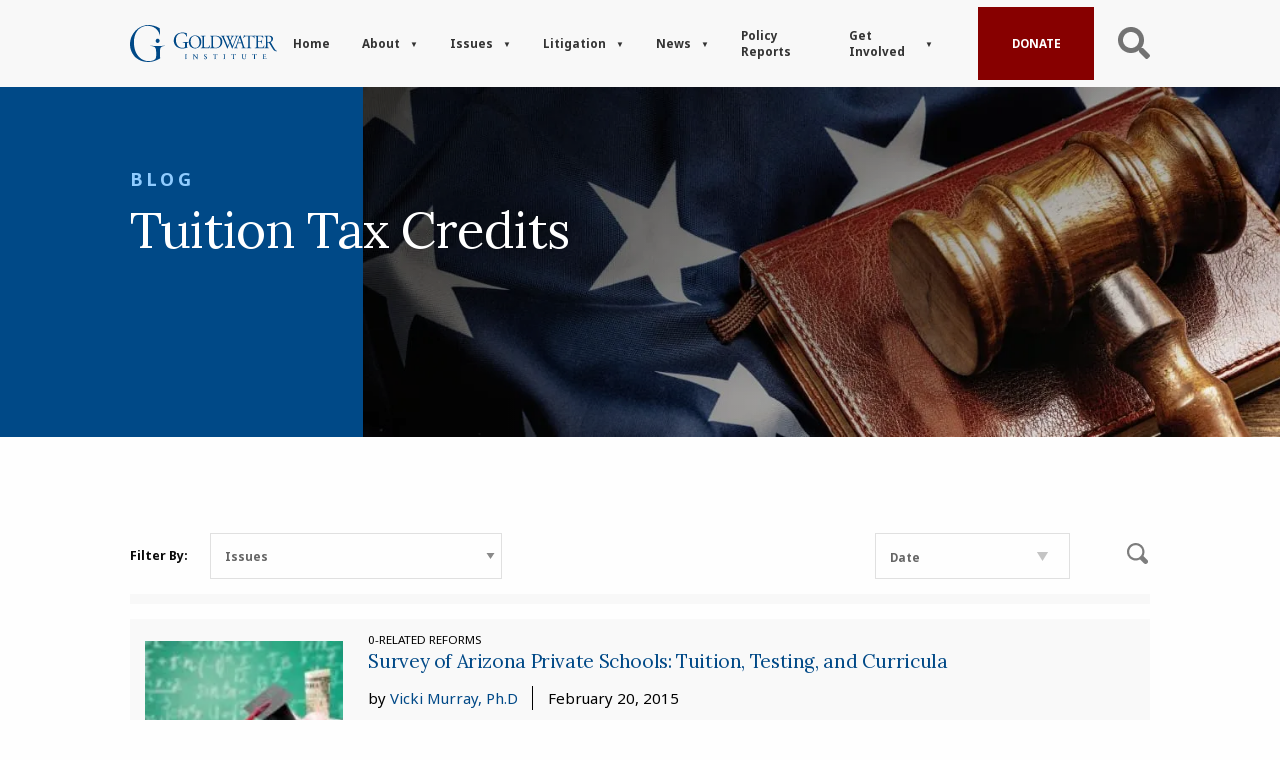

--- FILE ---
content_type: text/css
request_url: https://cdn-ilahlff.nitrocdn.com/RIShpCxTUicghUKryirGzrwpuqfsavJe/assets/static/optimized/rev-a54bcf2/www.goldwaterinstitute.org/externalFontFace/nitro-min-noimport-2bd0d384f923527a8eb5e101680fa5bc-stylesheet.css
body_size: 5
content:
@font-face{font-family:ETmodules;font-display:swap;src:url("https://cdn-ilahlff.nitrocdn.com/RIShpCxTUicghUKryirGzrwpuqfsavJe/assets/static/source/rev-a54bcf2/www.goldwaterinstitute.org/wp-content/plugins/divi-builder/core/admin/fonts/modules/all/modules.eot");src:url("https://cdn-ilahlff.nitrocdn.com/RIShpCxTUicghUKryirGzrwpuqfsavJe/assets/static/source/rev-a54bcf2/www.goldwaterinstitute.org/wp-content/plugins/divi-builder/core/admin/fonts/modules/all/modules.ttf") format("truetype");font-weight:400;font-style:normal}@font-face{font-family:gform-icons-theme;src:url("https://cdn-ilahlff.nitrocdn.com/RIShpCxTUicghUKryirGzrwpuqfsavJe/assets/static/source/rev-a54bcf2/www.goldwaterinstitute.org/wp-content/plugins/gravityforms/fonts/6fa21caa9f568943134710e05af2972a.gform-icons-theme.woff2") format("woff2");font-weight:400;font-style:normal;font-display:swap}

--- FILE ---
content_type: text/css
request_url: https://cdn-ilahlff.nitrocdn.com/RIShpCxTUicghUKryirGzrwpuqfsavJe/assets/static/optimized/rev-a54bcf2/www.goldwaterinstitute.org/combinedCss/nitro-min-noimport-66c6575c3f15f708f672368a7b091182-stylesheet.css
body_size: 37068
content:
.slick-slider{position:relative;display:block;box-sizing:border-box;-webkit-user-select:none;-moz-user-select:none;-ms-user-select:none;user-select:none;-webkit-touch-callout:none;-khtml-user-select:none;-ms-touch-action:pan-y;touch-action:pan-y;-webkit-tap-highlight-color:transparent}.slick-list{position:relative;display:block;overflow:hidden;margin:0;padding:0}.slick-list:focus{outline:none}.slick-list.dragging{cursor:pointer;cursor:hand}.slick-slider .slick-track,.slick-slider .slick-list{-webkit-transform:translate3d(0,0,0);-moz-transform:translate3d(0,0,0);-ms-transform:translate3d(0,0,0);-o-transform:translate3d(0,0,0);transform:translate3d(0,0,0)}.slick-track{position:relative;top:0;left:0;display:block;margin-left:auto;margin-right:auto}.slick-track:before,.slick-track:after{display:table;content:""}.slick-track:after{clear:both}.slick-loading .slick-track{visibility:hidden}.slick-slide{display:none;float:left;height:100%;min-height:1px}[dir='rtl'] .slick-slide{float:right}.slick-slide img{display:block}.slick-slide.slick-loading img{display:none}.slick-slide.dragging img{pointer-events:none}.slick-initialized .slick-slide{display:block}.slick-loading .slick-slide{visibility:hidden}.slick-vertical .slick-slide{display:block;height:auto;border:1px solid transparent}.slick-arrow.slick-hidden{display:none}body.compensate-for-scrollbar{overflow:hidden}.fancybox-active{height:auto}.fancybox-is-hidden{left:-9999px;margin:0;position:absolute !important;top:-9999px;visibility:hidden}.fancybox-container{-webkit-backface-visibility:hidden;height:100%;left:0;outline:none;position:fixed;-webkit-tap-highlight-color:transparent;top:0;-ms-touch-action:manipulation;touch-action:manipulation;transform:translateZ(0);width:100%;z-index:99992}.fancybox-container *{box-sizing:border-box}.fancybox-bg,.fancybox-inner,.fancybox-outer,.fancybox-stage{bottom:0;left:0;position:absolute;right:0;top:0}.fancybox-outer{-webkit-overflow-scrolling:touch;overflow-y:auto}.fancybox-bg{background:#1e1e1e;opacity:0;transition-duration:inherit;transition-property:opacity;transition-timing-function:cubic-bezier(.47,0,.74,.71)}.fancybox-is-open .fancybox-bg{opacity:.9;transition-timing-function:cubic-bezier(.22,.61,.36,1)}.fancybox-caption,.fancybox-infobar,.fancybox-navigation .fancybox-button,.fancybox-toolbar{direction:ltr;opacity:0;position:absolute;transition:opacity .25s ease,visibility 0s ease .25s;visibility:hidden;z-index:99997}.fancybox-show-caption .fancybox-caption,.fancybox-show-infobar .fancybox-infobar,.fancybox-show-nav .fancybox-navigation .fancybox-button,.fancybox-show-toolbar .fancybox-toolbar{opacity:1;transition:opacity .25s ease 0s,visibility 0s ease 0s;visibility:visible}.fancybox-infobar{color:#ccc;font-size:13px;-webkit-font-smoothing:subpixel-antialiased;height:44px;left:0;line-height:44px;min-width:44px;mix-blend-mode:difference;padding:0 10px;pointer-events:none;top:0;-webkit-touch-callout:none;-webkit-user-select:none;-moz-user-select:none;-ms-user-select:none;user-select:none}.fancybox-toolbar{right:0;top:0}.fancybox-stage{direction:ltr;overflow:visible;transform:translateZ(0);z-index:99994}.fancybox-is-open .fancybox-stage{overflow:hidden}.fancybox-slide{-webkit-backface-visibility:hidden;display:none;height:100%;left:0;outline:none;overflow:auto;-webkit-overflow-scrolling:touch;padding:44px;position:absolute;text-align:center;top:0;transition-property:transform,opacity;white-space:normal;width:100%;z-index:99994}.fancybox-slide:before{content:"";display:inline-block;font-size:0;height:100%;vertical-align:middle;width:0}.fancybox-is-sliding .fancybox-slide,.fancybox-slide--current,.fancybox-slide--next,.fancybox-slide--previous{display:block}.fancybox-slide--image{overflow:hidden;padding:44px 0}.fancybox-slide--image:before{display:none}.fancybox-slide--html{padding:6px}.fancybox-content{background:#fff;display:inline-block;margin:0;max-width:100%;overflow:auto;-webkit-overflow-scrolling:touch;padding:44px;position:relative;text-align:left;vertical-align:middle}.fancybox-slide--image .fancybox-content{animation-timing-function:cubic-bezier(.5,0,.14,1);-webkit-backface-visibility:hidden;background:transparent;background-repeat:no-repeat;background-size:100% 100%;left:0;max-width:none;overflow:visible;padding:0;position:absolute;top:0;transform-origin:top left;transition-property:transform,opacity;-webkit-user-select:none;-moz-user-select:none;-ms-user-select:none;user-select:none;z-index:99995}.fancybox-can-zoomOut .fancybox-content{cursor:zoom-out}.fancybox-can-zoomIn .fancybox-content{cursor:zoom-in}.fancybox-can-pan .fancybox-content,.fancybox-can-swipe .fancybox-content{cursor:grab}.fancybox-is-grabbing .fancybox-content{cursor:grabbing}.fancybox-container [data-selectable=true]{cursor:text}.fancybox-image,.fancybox-spaceball{background:transparent;border:0;height:100%;left:0;margin:0;max-height:none;max-width:none;padding:0;position:absolute;top:0;-webkit-user-select:none;-moz-user-select:none;-ms-user-select:none;user-select:none;width:100%}.fancybox-spaceball{z-index:1}.fancybox-slide--iframe .fancybox-content,.fancybox-slide--map .fancybox-content,.fancybox-slide--pdf .fancybox-content,.fancybox-slide--video .fancybox-content{height:100%;overflow:visible;padding:0;width:100%}.fancybox-slide--video .fancybox-content{background:#000}.fancybox-slide--map .fancybox-content{background:#e5e3df}.fancybox-slide--iframe .fancybox-content{background:#fff}.fancybox-iframe,.fancybox-video{background:transparent;border:0;display:block;height:100%;margin:0;overflow:hidden;padding:0;width:100%}.fancybox-iframe{left:0;position:absolute;top:0}.fancybox-error{background:#fff;cursor:default;max-width:400px;padding:40px;width:100%}.fancybox-error p{color:#444;font-size:16px;line-height:20px;margin:0;padding:0}.fancybox-button{background:rgba(30,30,30,.6);border:0;border-radius:0;box-shadow:none;cursor:pointer;display:inline-block;height:44px;margin:0;padding:10px;position:relative;transition:color .2s;vertical-align:top;visibility:inherit;width:44px}.fancybox-button,.fancybox-button:link,.fancybox-button:visited{color:#ccc}.fancybox-button:hover{color:#fff}.fancybox-button:focus{outline:none}.fancybox-button.fancybox-focus{outline:1px dotted}.fancybox-button[disabled],.fancybox-button[disabled]:hover{color:#888;cursor:default;outline:none}.fancybox-button div{height:100%}.fancybox-button svg{display:block;height:100%;overflow:visible;position:relative;width:100%}.fancybox-button svg path{fill:currentColor;stroke-width:0}.fancybox-button--fsenter svg:nth-child(2),.fancybox-button--fsexit svg:first-child,.fancybox-button--pause svg:first-child,.fancybox-button--play svg:nth-child(2){display:none}.fancybox-progress{background:#ff5268;height:2px;left:0;position:absolute;right:0;top:0;transform:scaleX(0);transform-origin:0;transition-property:transform;transition-timing-function:linear;z-index:99998}.fancybox-close-small{background:transparent;border:0;border-radius:0;color:#ccc;cursor:pointer;opacity:.8;padding:8px;position:absolute;right:-12px;top:-44px;z-index:401}.fancybox-close-small:hover{color:#fff;opacity:1}.fancybox-slide--html .fancybox-close-small{color:currentColor;padding:10px;right:0;top:0}.fancybox-slide--image.fancybox-is-scaling .fancybox-content{overflow:hidden}.fancybox-is-scaling .fancybox-close-small,.fancybox-is-zoomable.fancybox-can-pan .fancybox-close-small{display:none}.fancybox-navigation .fancybox-button{background-clip:content-box;height:100px;opacity:0;position:absolute;top:calc(50% - 50px);width:70px}.fancybox-navigation .fancybox-button div{padding:7px}.fancybox-navigation .fancybox-button--arrow_left{left:0;left:env(safe-area-inset-left);padding:31px 26px 31px 6px}.fancybox-navigation .fancybox-button--arrow_right{padding:31px 6px 31px 26px;right:0;right:env(safe-area-inset-right)}.fancybox-caption{background:linear-gradient(0deg,rgba(0,0,0,.85) 0,rgba(0,0,0,.3) 50%,rgba(0,0,0,.15) 65%,rgba(0,0,0,.075) 75.5%,rgba(0,0,0,.037) 82.85%,rgba(0,0,0,.019) 88%,transparent);bottom:0;color:#eee;font-size:14px;font-weight:400;left:0;line-height:1.5;padding:75px 44px 25px;pointer-events:none;right:0;text-align:center;z-index:99996}@supports (padding:max(0px)){.fancybox-caption{padding:75px max(44px,env(safe-area-inset-right)) max(25px,env(safe-area-inset-bottom)) max(44px,env(safe-area-inset-left))}}.fancybox-caption--separate{margin-top:-50px}.fancybox-caption__body{max-height:50vh;overflow:auto;pointer-events:all}.fancybox-caption a,.fancybox-caption a:link,.fancybox-caption a:visited{color:#ccc;text-decoration:none}.fancybox-caption a:hover{color:#fff;text-decoration:underline}.fancybox-loading{animation:a 1s linear infinite;background:transparent;border:4px solid #888;border-bottom-color:#fff;border-radius:50%;height:50px;left:50%;margin:-25px 0 0 -25px;opacity:.7;padding:0;position:absolute;top:50%;width:50px;z-index:99999}@keyframes a{to{transform:rotate(1turn)}}.fancybox-animated{transition-timing-function:cubic-bezier(0,0,.25,1)}.fancybox-fx-slide.fancybox-slide--previous{opacity:0;transform:translate3d(-100%,0,0)}.fancybox-fx-slide.fancybox-slide--next{opacity:0;transform:translate3d(100%,0,0)}.fancybox-fx-slide.fancybox-slide--current{opacity:1;transform:translateZ(0)}.fancybox-fx-fade.fancybox-slide--next,.fancybox-fx-fade.fancybox-slide--previous{opacity:0;transition-timing-function:cubic-bezier(.19,1,.22,1)}.fancybox-fx-fade.fancybox-slide--current{opacity:1}.fancybox-fx-zoom-in-out.fancybox-slide--previous{opacity:0;transform:scale3d(1.5,1.5,1.5)}.fancybox-fx-zoom-in-out.fancybox-slide--next{opacity:0;transform:scale3d(.5,.5,.5)}.fancybox-fx-zoom-in-out.fancybox-slide--current{opacity:1;transform:scaleX(1)}.fancybox-fx-rotate.fancybox-slide--previous{opacity:0;transform:rotate(-1turn)}.fancybox-fx-rotate.fancybox-slide--next{opacity:0;transform:rotate(1turn)}.fancybox-fx-rotate.fancybox-slide--current{opacity:1;transform:rotate(0deg)}.fancybox-fx-circular.fancybox-slide--previous{opacity:0;transform:scale3d(0,0,0) translate3d(-100%,0,0)}.fancybox-fx-circular.fancybox-slide--next{opacity:0;transform:scale3d(0,0,0) translate3d(100%,0,0)}.fancybox-fx-circular.fancybox-slide--current{opacity:1;transform:scaleX(1) translateZ(0)}.fancybox-fx-tube.fancybox-slide--previous{transform:translate3d(-100%,0,0) scale(.1) skew(-10deg)}.fancybox-fx-tube.fancybox-slide--next{transform:translate3d(100%,0,0) scale(.1) skew(10deg)}.fancybox-fx-tube.fancybox-slide--current{transform:translateZ(0) scale(1)}@media (max-height:576px){.fancybox-slide{padding-left:6px;padding-right:6px}.fancybox-slide--image{padding:6px 0}.fancybox-close-small{right:-6px}.fancybox-slide--image .fancybox-close-small{background:#4e4e4e;color:#f2f4f6;height:36px;opacity:1;padding:6px;right:0;top:0;width:36px}.fancybox-caption{padding-left:12px;padding-right:12px}@supports (padding:max(0px)){.fancybox-caption{padding-left:max(12px,env(safe-area-inset-left));padding-right:max(12px,env(safe-area-inset-right))}}}.fancybox-share{background:#f4f4f4;border-radius:3px;max-width:90%;padding:30px;text-align:center}.fancybox-share h1{color:#222;font-size:35px;font-weight:700;margin:0 0 20px}.fancybox-share p{margin:0;padding:0}.fancybox-share__button{border:0;border-radius:3px;display:inline-block;font-size:14px;font-weight:700;line-height:40px;margin:0 5px 10px;min-width:130px;padding:0 15px;text-decoration:none;transition:all .2s;-webkit-user-select:none;-moz-user-select:none;-ms-user-select:none;user-select:none;white-space:nowrap}.fancybox-share__button:link,.fancybox-share__button:visited{color:#fff}.fancybox-share__button:hover{text-decoration:none}.fancybox-share__button--fb{background:#3b5998}.fancybox-share__button--fb:hover{background:#344e86}.fancybox-share__button--pt{background:#bd081d}.fancybox-share__button--pt:hover{background:#aa0719}.fancybox-share__button--tw{background:#1da1f2}.fancybox-share__button--tw:hover{background:#0d95e8}.fancybox-share__button svg{height:25px;margin-right:7px;position:relative;top:-1px;vertical-align:middle;width:25px}.fancybox-share__button svg path{fill:#fff}.fancybox-share__input{background:transparent;border:0;border-bottom:1px solid #d7d7d7;border-radius:0;color:#5d5b5b;font-size:14px;margin:10px 0 0;outline:none;padding:10px 15px;width:100%}.fancybox-thumbs{background:#ddd;bottom:0;display:none;margin:0;-webkit-overflow-scrolling:touch;-ms-overflow-style:-ms-autohiding-scrollbar;padding:2px 2px 4px;position:absolute;right:0;-webkit-tap-highlight-color:rgba(0,0,0,0);top:0;width:212px;z-index:99995}.fancybox-thumbs-x{overflow-x:auto;overflow-y:hidden}.fancybox-show-thumbs .fancybox-thumbs{display:block}.fancybox-show-thumbs .fancybox-inner{right:212px}.fancybox-thumbs__list{font-size:0;height:100%;list-style:none;margin:0;overflow-x:hidden;overflow-y:auto;padding:0;position:absolute;position:relative;white-space:nowrap;width:100%}.fancybox-thumbs-x .fancybox-thumbs__list{overflow:hidden}.fancybox-thumbs-y .fancybox-thumbs__list::-webkit-scrollbar{width:7px}.fancybox-thumbs-y .fancybox-thumbs__list::-webkit-scrollbar-track{background:#fff;border-radius:10px;box-shadow:inset 0 0 6px rgba(0,0,0,.3)}.fancybox-thumbs-y .fancybox-thumbs__list::-webkit-scrollbar-thumb{background:#2a2a2a;border-radius:10px}.fancybox-thumbs__list a{-webkit-backface-visibility:hidden;backface-visibility:hidden;background-color:rgba(0,0,0,.1);background-position:50%;background-repeat:no-repeat;background-size:cover;cursor:pointer;float:left;height:75px;margin:2px;max-height:calc(100% - 8px);max-width:calc(50% - 4px);outline:none;overflow:hidden;padding:0;position:relative;-webkit-tap-highlight-color:transparent;width:100px}.fancybox-thumbs__list a:before{border:6px solid #ff5268;bottom:0;content:"";left:0;opacity:0;position:absolute;right:0;top:0;transition:all .2s cubic-bezier(.25,.46,.45,.94);z-index:99991}.fancybox-thumbs__list a:focus:before{opacity:.5}.fancybox-thumbs__list a.fancybox-thumbs-active:before{opacity:1}@media (max-width:576px){.fancybox-thumbs{width:110px}.fancybox-show-thumbs .fancybox-inner{right:110px}.fancybox-thumbs__list a{max-width:calc(100% - 10px)}}@charset "UTF-8";@media print,screen and (min-width:40em){.reveal,.reveal.large,.reveal.small,.reveal.tiny{right:auto;left:auto;margin:0 auto}}html{line-height:1.15;-webkit-text-size-adjust:100%}body{margin:0}h1{font-size:2em;margin:.67em 0}hr{-webkit-box-sizing:content-box;box-sizing:content-box;height:0;overflow:visible}pre{font-family:monospace,monospace;font-size:1em}a{background-color:transparent}abbr[title]{border-bottom:none;text-decoration:underline;-webkit-text-decoration:underline dotted;text-decoration:underline dotted}b,strong{font-weight:bolder}code,kbd,samp{font-family:monospace,monospace;font-size:1em}small{font-size:80%}sub,sup{font-size:75%;line-height:0;position:relative;vertical-align:baseline}sub{bottom:-.25em}sup{top:-.5em}img{border-style:none}button,input,optgroup,select,textarea{font-family:inherit;font-size:100%;line-height:1.15;margin:0}button,input{overflow:visible}button,select{text-transform:none}[type=button],[type=reset],[type=submit],button{-webkit-appearance:button}[type=button]::-moz-focus-inner,[type=reset]::-moz-focus-inner,[type=submit]::-moz-focus-inner,button::-moz-focus-inner{border-style:none;padding:0}[type=button]:-moz-focusring,[type=reset]:-moz-focusring,[type=submit]:-moz-focusring,button:-moz-focusring{outline:1px dotted ButtonText}fieldset{padding:.35em .75em .625em}legend{-webkit-box-sizing:border-box;box-sizing:border-box;color:inherit;display:table;max-width:100%;padding:0;white-space:normal}progress{vertical-align:baseline}textarea{overflow:auto}[type=checkbox],[type=radio]{-webkit-box-sizing:border-box;box-sizing:border-box;padding:0}[type=number]::-webkit-inner-spin-button,[type=number]::-webkit-outer-spin-button{height:auto}[type=search]{-webkit-appearance:textfield;outline-offset:-2px}[type=search]::-webkit-search-decoration{-webkit-appearance:none}::-webkit-file-upload-button{-webkit-appearance:button;font:inherit}details{display:block}summary{display:list-item}template{display:none}[hidden]{display:none}.foundation-mq{font-family:"small=0em&medium=40em&large=64em&xlarge=75em&xxlarge=90em"}html{-webkit-box-sizing:border-box;box-sizing:border-box;font-size:100%}*,::after,::before{-webkit-box-sizing:inherit;box-sizing:inherit}body{margin:0;padding:0;background:#fefefe;font-family:"Noto Sans",sans-serif;font-weight:400;line-height:1.5;color:#0a0a0a;-webkit-font-smoothing:antialiased;-moz-osx-font-smoothing:grayscale}img{display:inline-block;vertical-align:middle;max-width:100%;height:auto;-ms-interpolation-mode:bicubic}textarea{height:auto;min-height:50px;border-radius:0}select{-webkit-box-sizing:border-box;box-sizing:border-box;width:100%;border-radius:0}.map_canvas embed,.map_canvas img,.map_canvas object,.mqa-display embed,.mqa-display img,.mqa-display object{max-width:none !important}button{padding:0;-webkit-appearance:none;-moz-appearance:none;appearance:none;border:0;border-radius:0;background:0 0;line-height:1;cursor:auto}[data-whatinput=mouse] button{outline:0}pre{overflow:auto}button,input,optgroup,select,textarea{font-family:inherit}.is-visible{display:block !important}.is-hidden{display:none !important}[type=color],[type=date],[type=datetime-local],[type=datetime],[type=email],[type=month],[type=number],[type=password],[type=search],[type=tel],[type=text],[type=time],[type=url],[type=week],textarea{display:block;-webkit-box-sizing:border-box;box-sizing:border-box;width:100%;height:2.4375rem;margin:0 0 1rem;padding:.5rem;border:1px solid #cacaca;border-radius:0;background-color:#fefefe;-webkit-box-shadow:none;box-shadow:none;font-family:inherit;font-size:1rem;font-weight:400;line-height:1.5;color:#0a0a0a;-webkit-transition:border-color .25s ease-in-out,-webkit-box-shadow .5s;transition:border-color .25s ease-in-out,-webkit-box-shadow .5s;transition:box-shadow .5s,border-color .25s ease-in-out;transition:box-shadow .5s,border-color .25s ease-in-out,-webkit-box-shadow .5s;-webkit-appearance:none;-moz-appearance:none;appearance:none}[type=color]:focus,[type=date]:focus,[type=datetime-local]:focus,[type=datetime]:focus,[type=email]:focus,[type=month]:focus,[type=number]:focus,[type=password]:focus,[type=search]:focus,[type=tel]:focus,[type=text]:focus,[type=time]:focus,[type=url]:focus,[type=week]:focus,textarea:focus{outline:0;border:1px solid #8a8a8a;background-color:#fefefe;-webkit-box-shadow:0 0 5px #cacaca;box-shadow:0 0 5px #cacaca;-webkit-transition:border-color .25s ease-in-out,-webkit-box-shadow .5s;transition:border-color .25s ease-in-out,-webkit-box-shadow .5s;transition:box-shadow .5s,border-color .25s ease-in-out;transition:box-shadow .5s,border-color .25s ease-in-out,-webkit-box-shadow .5s}textarea{max-width:100%}textarea[rows]{height:auto}input:disabled,input[readonly],textarea:disabled,textarea[readonly]{background-color:#e6e6e6;cursor:not-allowed}[type=button],[type=submit]{-webkit-appearance:none;-moz-appearance:none;appearance:none;border-radius:0}input[type=search]{-webkit-box-sizing:border-box;box-sizing:border-box}::-webkit-input-placeholder{color:#cacaca}::-moz-placeholder{color:#cacaca}:-ms-input-placeholder{color:#cacaca}::-ms-input-placeholder{color:#cacaca}::placeholder{color:#cacaca}[type=checkbox],[type=file],[type=radio]{margin:0 0 1rem}[type=checkbox]+label,[type=radio]+label{display:inline-block;vertical-align:baseline;margin-left:.5rem;margin-right:1rem;margin-bottom:0}[type=checkbox]+label[for],[type=radio]+label[for]{cursor:pointer}label>[type=checkbox],label>[type=radio]{margin-right:.5rem}[type=file]{width:100%}label{display:block;margin:0;font-size:.875rem;font-weight:400;line-height:1.8;color:#0a0a0a}label.middle{margin:0 0 1rem;padding:.5625rem 0}.help-text{margin-top:-.5rem;font-size:.8125rem;font-style:italic;color:#0a0a0a}.input-group{display:-webkit-box;display:-ms-flexbox;display:flex;width:100%;margin-bottom:1rem;-webkit-box-align:stretch;-ms-flex-align:stretch;align-items:stretch}.input-group>:first-child,.input-group>:first-child.input-group-button>*{border-radius:0}.input-group>:last-child,.input-group>:last-child.input-group-button>*{border-radius:0}.input-group-button,.input-group-button a,.input-group-button button,.input-group-button input,.input-group-button label,.input-group-field,.input-group-label{margin:0;white-space:nowrap}.input-group-label{padding:0 1rem;border:1px solid #cacaca;background:#e6e6e6;color:#0a0a0a;text-align:center;white-space:nowrap;display:-webkit-box;display:-ms-flexbox;display:flex;-webkit-box-flex:0;-ms-flex:0 0 auto;flex:0 0 auto;-webkit-box-align:center;-ms-flex-align:center;align-items:center}.input-group-label:first-child{border-right:0}.input-group-label:last-child{border-left:0}.input-group-field{border-radius:0;-webkit-box-flex:1;-ms-flex:1 1 0px;flex:1 1 0px;min-width:0}.input-group-button{padding-top:0;padding-bottom:0;text-align:center;display:-webkit-box;display:-ms-flexbox;display:flex;-webkit-box-flex:0;-ms-flex:0 0 auto;flex:0 0 auto}.input-group-button a,.input-group-button button,.input-group-button input,.input-group-button label{-ms-flex-item-align:stretch;align-self:stretch;height:auto;padding-top:0;padding-bottom:0;font-size:1rem}fieldset{margin:0;padding:0;border:0}legend{max-width:100%;margin-bottom:.5rem}.fieldset{margin:1.125rem 0;padding:1.25rem;border:1px solid #cacaca}.fieldset legend{margin:0;margin-left:-.1875rem;padding:0 .1875rem}select{height:2.4375rem;margin:0 0 1rem;padding:.5rem;-webkit-appearance:none;-moz-appearance:none;appearance:none;border:1px solid #cacaca;border-radius:0;background-color:#fefefe;font-family:inherit;font-size:1rem;font-weight:400;line-height:1.5;color:#0a0a0a;background-image:url("data:image/svg+xml;utf8,<svg xmlns=\'http://www.w3.org/2000/svg\' version=\'1.1\' width=\'32\' height=\'24\' viewBox=\'0 0 32 24\'><polygon points=\'0,0 32,0 16,24\' style=\'fill: rgb%28138, 138, 138%29\'></polygon></svg>");background-origin:content-box;background-position:right -1rem center;background-repeat:no-repeat;background-size:9px 6px;padding-right:1.5rem;-webkit-transition:border-color .25s ease-in-out,-webkit-box-shadow .5s;transition:border-color .25s ease-in-out,-webkit-box-shadow .5s;transition:box-shadow .5s,border-color .25s ease-in-out;transition:box-shadow .5s,border-color .25s ease-in-out,-webkit-box-shadow .5s}select.nitro-lazy{background-image:none !important}@media screen and (min-width:0\0){select{background-image:url("[data-uri]")}select.nitro-lazy{background-image:none !important}}select:focus{outline:0;border:1px solid #8a8a8a;background-color:#fefefe;-webkit-box-shadow:0 0 5px #cacaca;box-shadow:0 0 5px #cacaca;-webkit-transition:border-color .25s ease-in-out,-webkit-box-shadow .5s;transition:border-color .25s ease-in-out,-webkit-box-shadow .5s;transition:box-shadow .5s,border-color .25s ease-in-out;transition:box-shadow .5s,border-color .25s ease-in-out,-webkit-box-shadow .5s}select:disabled{background-color:#e6e6e6;cursor:not-allowed}select::-ms-expand{display:none}select[multiple]{height:auto;background-image:none}select[multiple].nitro-lazy{background-image:none !important}.is-invalid-input:not(:focus){border-color:#cc4b37;background-color:#f9ecea}.is-invalid-input:not(:focus)::-webkit-input-placeholder{color:#cc4b37}.is-invalid-input:not(:focus)::-moz-placeholder{color:#cc4b37}.is-invalid-input:not(:focus):-ms-input-placeholder{color:#cc4b37}.is-invalid-input:not(:focus)::-ms-input-placeholder{color:#cc4b37}.is-invalid-input:not(:focus)::placeholder{color:#cc4b37}.is-invalid-label{color:#cc4b37}.form-error{display:none;margin-top:-.5rem;margin-bottom:1rem;font-size:.75rem;font-weight:700;color:#cc4b37}.form-error.is-visible{display:block}blockquote,dd,div,dl,dt,form,h1,h2,h3,h4,h5,h6,li,ol,p,pre,td,th,ul{margin:0;padding:0}p{margin-bottom:1rem;font-size:inherit;line-height:1.6;text-rendering:optimizeLegibility}em,i{font-style:italic;line-height:inherit}b,strong{font-weight:700;line-height:inherit}small{font-size:80%;line-height:inherit}.h1,.h2,.h3,.h4,.h5,.h6,h1,h2,h3,h4,h5,h6{font-family:"Noto Sans",sans-serif;font-style:normal;font-weight:400;color:inherit;text-rendering:optimizeLegibility}.h1 small,.h2 small,.h3 small,.h4 small,.h5 small,.h6 small,h1 small,h2 small,h3 small,h4 small,h5 small,h6 small{line-height:0;color:#cacaca}.h1,h1{font-size:1.5rem;line-height:1.4;margin-top:0;margin-bottom:.5rem}.h2,h2{font-size:1.25rem;line-height:1.4;margin-top:0;margin-bottom:.5rem}.h3,h3{font-size:1.1875rem;line-height:1.4;margin-top:0;margin-bottom:.5rem}.h4,h4{font-size:1.125rem;line-height:1.4;margin-top:0;margin-bottom:.5rem}.h5,h5{font-size:1.0625rem;line-height:1.4;margin-top:0;margin-bottom:.5rem}.h6,h6{font-size:1rem;line-height:1.4;margin-top:0;margin-bottom:.5rem}@media print,screen and (min-width:40em){.h1,h1{font-size:3rem}.h2,h2{font-size:2.5rem}.h3,h3{font-size:1.9375rem}.h4,h4{font-size:1.5625rem}.h5,h5{font-size:1.25rem}.h6,h6{font-size:1rem}}a{line-height:inherit;color:#004987;text-decoration:none;cursor:pointer}a:focus,a:hover{color:#003f74}a img{border:0}hr{clear:both;max-width:75rem;height:0;margin:1.25rem auto;border-top:0;border-right:0;border-bottom:1px solid #cacaca;border-left:0}dl,ol,ul{margin-bottom:1rem;list-style-position:outside;line-height:1.6}li{font-size:inherit}ul{margin-left:1.25rem;list-style-type:disc}ol{margin-left:1.25rem}ol ol,ol ul,ul ol,ul ul{margin-left:1.25rem;margin-bottom:0}dl{margin-bottom:1rem}dl dt{margin-bottom:.3rem;font-weight:700}blockquote{margin:0 0 1rem;padding:.5625rem 1.25rem 0 1.1875rem;border-left:1px solid #cacaca}blockquote,blockquote p{line-height:1.6;color:#8a8a8a}cite{display:block;font-size:.8125rem;color:#8a8a8a}cite:before{content:"â€” "}abbr,abbr[title]{border-bottom:1px dotted #0a0a0a;cursor:help;text-decoration:none}figure{margin:0}code{padding:.125rem .3125rem .0625rem;border:1px solid #cacaca;background-color:#e6e6e6;font-family:Consolas,"Liberation Mono",Courier,monospace;font-weight:400;color:#0a0a0a}kbd{margin:0;padding:.125rem .25rem 0;background-color:#e6e6e6;font-family:Consolas,"Liberation Mono",Courier,monospace;color:#0a0a0a}.subheader{margin-top:.2rem;margin-bottom:.5rem;font-weight:400;line-height:1.4;color:#8a8a8a}.lead{font-size:125%;line-height:1.6}.stat{font-size:2.5rem;line-height:1}p+.stat{margin-top:-1rem}ol.no-bullet,ul.no-bullet{margin-left:0;list-style:none}.text-left{text-align:left}.text-right{text-align:right}.text-center{text-align:center}.text-justify{text-align:justify}@media print,screen and (min-width:40em){.medium-text-left{text-align:left}.medium-text-right{text-align:right}.medium-text-center{text-align:center}.medium-text-justify{text-align:justify}}@media print,screen and (min-width:64em){.large-text-left{text-align:left}.large-text-right{text-align:right}.large-text-center{text-align:center}.large-text-justify{text-align:justify}}@media screen and (min-width:75em){.xlarge-text-left{text-align:left}.xlarge-text-right{text-align:right}.xlarge-text-center{text-align:center}.xlarge-text-justify{text-align:justify}}.show-for-print{display:none !important}@media print{*{background:0 0 !important;-webkit-box-shadow:none !important;box-shadow:none !important;color:#000 !important;text-shadow:none !important}.show-for-print{display:block !important}.hide-for-print{display:none !important}table.show-for-print{display:table !important}thead.show-for-print{display:table-header-group !important}tbody.show-for-print{display:table-row-group !important}tr.show-for-print{display:table-row !important}td.show-for-print{display:table-cell !important}th.show-for-print{display:table-cell !important}a,a:visited{text-decoration:underline}a[href]:after{content:" (" attr(href) ")"}.ir a:after,a[href^='#']:after,a[href^='javascript:']:after{content:""}abbr[title]:after{content:" (" attr(title) ")"}blockquote,pre{border:1px solid #8a8a8a;page-break-inside:avoid}thead{display:table-header-group}img,tr{page-break-inside:avoid}img{max-width:100% !important}@page{margin:.5cm}h2,h3,p{orphans:3;widows:3}h2,h3{page-break-after:avoid}.print-break-inside{page-break-inside:auto}}.grid-container{padding-right:.625rem;padding-left:.625rem;max-width:1440px;margin-left:auto;margin-right:auto}@media print,screen and (min-width:40em){.grid-container{padding-right:.9375rem;padding-left:.9375rem}}.grid-container.fluid{padding-right:.625rem;padding-left:.625rem;max-width:100%;margin-left:auto;margin-right:auto}@media print,screen and (min-width:40em){.grid-container.fluid{padding-right:.9375rem;padding-left:.9375rem}}.grid-container.full{padding-right:0;padding-left:0;max-width:100%;margin-left:auto;margin-right:auto}.grid-x{display:-webkit-box;display:-ms-flexbox;display:flex;-webkit-box-orient:horizontal;-webkit-box-direction:normal;-ms-flex-flow:row wrap;flex-flow:row wrap}.cell{-webkit-box-flex:0;-ms-flex:0 0 auto;flex:0 0 auto;min-height:0;min-width:0;width:100%}.cell.auto{-webkit-box-flex:1;-ms-flex:1 1 0px;flex:1 1 0px}.cell.shrink{-webkit-box-flex:0;-ms-flex:0 0 auto;flex:0 0 auto}.grid-x>.auto{width:auto}.grid-x>.shrink{width:auto}.grid-x>.small-1,.grid-x>.small-10,.grid-x>.small-11,.grid-x>.small-12,.grid-x>.small-2,.grid-x>.small-3,.grid-x>.small-4,.grid-x>.small-5,.grid-x>.small-6,.grid-x>.small-7,.grid-x>.small-8,.grid-x>.small-9,.grid-x>.small-full,.grid-x>.small-shrink{-ms-flex-preferred-size:auto;flex-basis:auto}@media print,screen and (min-width:40em){.grid-x>.medium-1,.grid-x>.medium-10,.grid-x>.medium-11,.grid-x>.medium-12,.grid-x>.medium-2,.grid-x>.medium-3,.grid-x>.medium-4,.grid-x>.medium-5,.grid-x>.medium-6,.grid-x>.medium-7,.grid-x>.medium-8,.grid-x>.medium-9,.grid-x>.medium-full,.grid-x>.medium-shrink{-ms-flex-preferred-size:auto;flex-basis:auto}}@media print,screen and (min-width:64em){.grid-x>.large-1,.grid-x>.large-10,.grid-x>.large-11,.grid-x>.large-12,.grid-x>.large-2,.grid-x>.large-3,.grid-x>.large-4,.grid-x>.large-5,.grid-x>.large-6,.grid-x>.large-7,.grid-x>.large-8,.grid-x>.large-9,.grid-x>.large-full,.grid-x>.large-shrink{-ms-flex-preferred-size:auto;flex-basis:auto}}@media screen and (min-width:75em){.grid-x>.xlarge-1,.grid-x>.xlarge-10,.grid-x>.xlarge-11,.grid-x>.xlarge-12,.grid-x>.xlarge-2,.grid-x>.xlarge-3,.grid-x>.xlarge-4,.grid-x>.xlarge-5,.grid-x>.xlarge-6,.grid-x>.xlarge-7,.grid-x>.xlarge-8,.grid-x>.xlarge-9,.grid-x>.xlarge-full,.grid-x>.xlarge-shrink{-ms-flex-preferred-size:auto;flex-basis:auto}}.grid-x>.small-1,.grid-x>.small-10,.grid-x>.small-11,.grid-x>.small-12,.grid-x>.small-2,.grid-x>.small-3,.grid-x>.small-4,.grid-x>.small-5,.grid-x>.small-6,.grid-x>.small-7,.grid-x>.small-8,.grid-x>.small-9{-webkit-box-flex:0;-ms-flex:0 0 auto;flex:0 0 auto}.grid-x>.small-1{width:8.33333%}.grid-x>.small-2{width:16.66667%}.grid-x>.small-3{width:25%}.grid-x>.small-4{width:33.33333%}.grid-x>.small-5{width:41.66667%}.grid-x>.small-6{width:50%}.grid-x>.small-7{width:58.33333%}.grid-x>.small-8{width:66.66667%}.grid-x>.small-9{width:75%}.grid-x>.small-10{width:83.33333%}.grid-x>.small-11{width:91.66667%}.grid-x>.small-12{width:100%}@media print,screen and (min-width:40em){.grid-x>.medium-auto{-webkit-box-flex:1;-ms-flex:1 1 0px;flex:1 1 0px;width:auto}.grid-x>.medium-1,.grid-x>.medium-10,.grid-x>.medium-11,.grid-x>.medium-12,.grid-x>.medium-2,.grid-x>.medium-3,.grid-x>.medium-4,.grid-x>.medium-5,.grid-x>.medium-6,.grid-x>.medium-7,.grid-x>.medium-8,.grid-x>.medium-9,.grid-x>.medium-shrink{-webkit-box-flex:0;-ms-flex:0 0 auto;flex:0 0 auto}.grid-x>.medium-shrink{width:auto}.grid-x>.medium-1{width:8.33333%}.grid-x>.medium-2{width:16.66667%}.grid-x>.medium-3{width:25%}.grid-x>.medium-4{width:33.33333%}.grid-x>.medium-5{width:41.66667%}.grid-x>.medium-6{width:50%}.grid-x>.medium-7{width:58.33333%}.grid-x>.medium-8{width:66.66667%}.grid-x>.medium-9{width:75%}.grid-x>.medium-10{width:83.33333%}.grid-x>.medium-11{width:91.66667%}.grid-x>.medium-12{width:100%}}@media print,screen and (min-width:64em){.grid-x>.large-auto{-webkit-box-flex:1;-ms-flex:1 1 0px;flex:1 1 0px;width:auto}.grid-x>.large-1,.grid-x>.large-10,.grid-x>.large-11,.grid-x>.large-12,.grid-x>.large-2,.grid-x>.large-3,.grid-x>.large-4,.grid-x>.large-5,.grid-x>.large-6,.grid-x>.large-7,.grid-x>.large-8,.grid-x>.large-9,.grid-x>.large-shrink{-webkit-box-flex:0;-ms-flex:0 0 auto;flex:0 0 auto}.grid-x>.large-shrink{width:auto}.grid-x>.large-1{width:8.33333%}.grid-x>.large-2{width:16.66667%}.grid-x>.large-3{width:25%}.grid-x>.large-4{width:33.33333%}.grid-x>.large-5{width:41.66667%}.grid-x>.large-6{width:50%}.grid-x>.large-7{width:58.33333%}.grid-x>.large-8{width:66.66667%}.grid-x>.large-9{width:75%}.grid-x>.large-10{width:83.33333%}.grid-x>.large-11{width:91.66667%}.grid-x>.large-12{width:100%}}@media screen and (min-width:75em){.grid-x>.xlarge-auto{-webkit-box-flex:1;-ms-flex:1 1 0px;flex:1 1 0px;width:auto}.grid-x>.xlarge-1,.grid-x>.xlarge-10,.grid-x>.xlarge-11,.grid-x>.xlarge-12,.grid-x>.xlarge-2,.grid-x>.xlarge-3,.grid-x>.xlarge-4,.grid-x>.xlarge-5,.grid-x>.xlarge-6,.grid-x>.xlarge-7,.grid-x>.xlarge-8,.grid-x>.xlarge-9,.grid-x>.xlarge-shrink{-webkit-box-flex:0;-ms-flex:0 0 auto;flex:0 0 auto}.grid-x>.xlarge-shrink{width:auto}.grid-x>.xlarge-1{width:8.33333%}.grid-x>.xlarge-2{width:16.66667%}.grid-x>.xlarge-3{width:25%}.grid-x>.xlarge-4{width:33.33333%}.grid-x>.xlarge-5{width:41.66667%}.grid-x>.xlarge-6{width:50%}.grid-x>.xlarge-7{width:58.33333%}.grid-x>.xlarge-8{width:66.66667%}.grid-x>.xlarge-9{width:75%}.grid-x>.xlarge-10{width:83.33333%}.grid-x>.xlarge-11{width:91.66667%}.grid-x>.xlarge-12{width:100%}}.grid-margin-x:not(.grid-x)>.cell{width:auto}.grid-margin-y:not(.grid-y)>.cell{height:auto}.grid-margin-x{margin-left:-.625rem;margin-right:-.625rem}@media print,screen and (min-width:40em){.grid-margin-x{margin-left:-.9375rem;margin-right:-.9375rem}}.grid-margin-x>.cell{width:calc(100% - 1.25rem);margin-left:.625rem;margin-right:.625rem}@media print,screen and (min-width:40em){.grid-margin-x>.cell{width:calc(100% - 1.875rem);margin-left:.9375rem;margin-right:.9375rem}}.grid-margin-x>.auto{width:auto}.grid-margin-x>.shrink{width:auto}.grid-margin-x>.small-1{width:calc(8.33333% - 1.25rem)}.grid-margin-x>.small-2{width:calc(16.66667% - 1.25rem)}.grid-margin-x>.small-3{width:calc(25% - 1.25rem)}.grid-margin-x>.small-4{width:calc(33.33333% - 1.25rem)}.grid-margin-x>.small-5{width:calc(41.66667% - 1.25rem)}.grid-margin-x>.small-6{width:calc(50% - 1.25rem)}.grid-margin-x>.small-7{width:calc(58.33333% - 1.25rem)}.grid-margin-x>.small-8{width:calc(66.66667% - 1.25rem)}.grid-margin-x>.small-9{width:calc(75% - 1.25rem)}.grid-margin-x>.small-10{width:calc(83.33333% - 1.25rem)}.grid-margin-x>.small-11{width:calc(91.66667% - 1.25rem)}.grid-margin-x>.small-12{width:calc(100% - 1.25rem)}@media print,screen and (min-width:40em){.grid-margin-x>.auto{width:auto}.grid-margin-x>.shrink{width:auto}.grid-margin-x>.small-1{width:calc(8.33333% - 1.875rem)}.grid-margin-x>.small-2{width:calc(16.66667% - 1.875rem)}.grid-margin-x>.small-3{width:calc(25% - 1.875rem)}.grid-margin-x>.small-4{width:calc(33.33333% - 1.875rem)}.grid-margin-x>.small-5{width:calc(41.66667% - 1.875rem)}.grid-margin-x>.small-6{width:calc(50% - 1.875rem)}.grid-margin-x>.small-7{width:calc(58.33333% - 1.875rem)}.grid-margin-x>.small-8{width:calc(66.66667% - 1.875rem)}.grid-margin-x>.small-9{width:calc(75% - 1.875rem)}.grid-margin-x>.small-10{width:calc(83.33333% - 1.875rem)}.grid-margin-x>.small-11{width:calc(91.66667% - 1.875rem)}.grid-margin-x>.small-12{width:calc(100% - 1.875rem)}.grid-margin-x>.medium-auto{width:auto}.grid-margin-x>.medium-shrink{width:auto}.grid-margin-x>.medium-1{width:calc(8.33333% - 1.875rem)}.grid-margin-x>.medium-2{width:calc(16.66667% - 1.875rem)}.grid-margin-x>.medium-3{width:calc(25% - 1.875rem)}.grid-margin-x>.medium-4{width:calc(33.33333% - 1.875rem)}.grid-margin-x>.medium-5{width:calc(41.66667% - 1.875rem)}.grid-margin-x>.medium-6{width:calc(50% - 1.875rem)}.grid-margin-x>.medium-7{width:calc(58.33333% - 1.875rem)}.grid-margin-x>.medium-8{width:calc(66.66667% - 1.875rem)}.grid-margin-x>.medium-9{width:calc(75% - 1.875rem)}.grid-margin-x>.medium-10{width:calc(83.33333% - 1.875rem)}.grid-margin-x>.medium-11{width:calc(91.66667% - 1.875rem)}.grid-margin-x>.medium-12{width:calc(100% - 1.875rem)}}@media print,screen and (min-width:64em){.grid-margin-x>.large-auto{width:auto}.grid-margin-x>.large-shrink{width:auto}.grid-margin-x>.large-1{width:calc(8.33333% - 1.875rem)}.grid-margin-x>.large-2{width:calc(16.66667% - 1.875rem)}.grid-margin-x>.large-3{width:calc(25% - 1.875rem)}.grid-margin-x>.large-4{width:calc(33.33333% - 1.875rem)}.grid-margin-x>.large-5{width:calc(41.66667% - 1.875rem)}.grid-margin-x>.large-6{width:calc(50% - 1.875rem)}.grid-margin-x>.large-7{width:calc(58.33333% - 1.875rem)}.grid-margin-x>.large-8{width:calc(66.66667% - 1.875rem)}.grid-margin-x>.large-9{width:calc(75% - 1.875rem)}.grid-margin-x>.large-10{width:calc(83.33333% - 1.875rem)}.grid-margin-x>.large-11{width:calc(91.66667% - 1.875rem)}.grid-margin-x>.large-12{width:calc(100% - 1.875rem)}}@media screen and (min-width:75em){.grid-margin-x>.xlarge-auto{width:auto}.grid-margin-x>.xlarge-shrink{width:auto}.grid-margin-x>.xlarge-1{width:calc(8.33333% - 1.875rem)}.grid-margin-x>.xlarge-2{width:calc(16.66667% - 1.875rem)}.grid-margin-x>.xlarge-3{width:calc(25% - 1.875rem)}.grid-margin-x>.xlarge-4{width:calc(33.33333% - 1.875rem)}.grid-margin-x>.xlarge-5{width:calc(41.66667% - 1.875rem)}.grid-margin-x>.xlarge-6{width:calc(50% - 1.875rem)}.grid-margin-x>.xlarge-7{width:calc(58.33333% - 1.875rem)}.grid-margin-x>.xlarge-8{width:calc(66.66667% - 1.875rem)}.grid-margin-x>.xlarge-9{width:calc(75% - 1.875rem)}.grid-margin-x>.xlarge-10{width:calc(83.33333% - 1.875rem)}.grid-margin-x>.xlarge-11{width:calc(91.66667% - 1.875rem)}.grid-margin-x>.xlarge-12{width:calc(100% - 1.875rem)}}.grid-padding-x .grid-padding-x{margin-right:-.625rem;margin-left:-.625rem}@media print,screen and (min-width:40em){.grid-padding-x .grid-padding-x{margin-right:-.9375rem;margin-left:-.9375rem}}.grid-container:not(.full)>.grid-padding-x{margin-right:-.625rem;margin-left:-.625rem}@media print,screen and (min-width:40em){.grid-container:not(.full)>.grid-padding-x{margin-right:-.9375rem;margin-left:-.9375rem}}.grid-padding-x>.cell{padding-right:.625rem;padding-left:.625rem}@media print,screen and (min-width:40em){.grid-padding-x>.cell{padding-right:.9375rem;padding-left:.9375rem}}.small-up-1>.cell{width:100%}.small-up-2>.cell{width:50%}.small-up-3>.cell{width:33.33333%}.small-up-4>.cell{width:25%}.small-up-5>.cell{width:20%}.small-up-6>.cell{width:16.66667%}.small-up-7>.cell{width:14.28571%}.small-up-8>.cell{width:12.5%}@media print,screen and (min-width:40em){.medium-up-1>.cell{width:100%}.medium-up-2>.cell{width:50%}.medium-up-3>.cell{width:33.33333%}.medium-up-4>.cell{width:25%}.medium-up-5>.cell{width:20%}.medium-up-6>.cell{width:16.66667%}.medium-up-7>.cell{width:14.28571%}.medium-up-8>.cell{width:12.5%}}@media print,screen and (min-width:64em){.large-up-1>.cell{width:100%}.large-up-2>.cell{width:50%}.large-up-3>.cell{width:33.33333%}.large-up-4>.cell{width:25%}.large-up-5>.cell{width:20%}.large-up-6>.cell{width:16.66667%}.large-up-7>.cell{width:14.28571%}.large-up-8>.cell{width:12.5%}}@media screen and (min-width:75em){.xlarge-up-1>.cell{width:100%}.xlarge-up-2>.cell{width:50%}.xlarge-up-3>.cell{width:33.33333%}.xlarge-up-4>.cell{width:25%}.xlarge-up-5>.cell{width:20%}.xlarge-up-6>.cell{width:16.66667%}.xlarge-up-7>.cell{width:14.28571%}.xlarge-up-8>.cell{width:12.5%}}.grid-margin-x.small-up-1>.cell{width:calc(100% - 1.25rem)}.grid-margin-x.small-up-2>.cell{width:calc(50% - 1.25rem)}.grid-margin-x.small-up-3>.cell{width:calc(33.33333% - 1.25rem)}.grid-margin-x.small-up-4>.cell{width:calc(25% - 1.25rem)}.grid-margin-x.small-up-5>.cell{width:calc(20% - 1.25rem)}.grid-margin-x.small-up-6>.cell{width:calc(16.66667% - 1.25rem)}.grid-margin-x.small-up-7>.cell{width:calc(14.28571% - 1.25rem)}.grid-margin-x.small-up-8>.cell{width:calc(12.5% - 1.25rem)}@media print,screen and (min-width:40em){.grid-margin-x.small-up-1>.cell{width:calc(100% - 1.875rem)}.grid-margin-x.small-up-2>.cell{width:calc(50% - 1.875rem)}.grid-margin-x.small-up-3>.cell{width:calc(33.33333% - 1.875rem)}.grid-margin-x.small-up-4>.cell{width:calc(25% - 1.875rem)}.grid-margin-x.small-up-5>.cell{width:calc(20% - 1.875rem)}.grid-margin-x.small-up-6>.cell{width:calc(16.66667% - 1.875rem)}.grid-margin-x.small-up-7>.cell{width:calc(14.28571% - 1.875rem)}.grid-margin-x.small-up-8>.cell{width:calc(12.5% - 1.875rem)}.grid-margin-x.medium-up-1>.cell{width:calc(100% - 1.875rem)}.grid-margin-x.medium-up-2>.cell{width:calc(50% - 1.875rem)}.grid-margin-x.medium-up-3>.cell{width:calc(33.33333% - 1.875rem)}.grid-margin-x.medium-up-4>.cell{width:calc(25% - 1.875rem)}.grid-margin-x.medium-up-5>.cell{width:calc(20% - 1.875rem)}.grid-margin-x.medium-up-6>.cell{width:calc(16.66667% - 1.875rem)}.grid-margin-x.medium-up-7>.cell{width:calc(14.28571% - 1.875rem)}.grid-margin-x.medium-up-8>.cell{width:calc(12.5% - 1.875rem)}}@media print,screen and (min-width:64em){.grid-margin-x.large-up-1>.cell{width:calc(100% - 1.875rem)}.grid-margin-x.large-up-2>.cell{width:calc(50% - 1.875rem)}.grid-margin-x.large-up-3>.cell{width:calc(33.33333% - 1.875rem)}.grid-margin-x.large-up-4>.cell{width:calc(25% - 1.875rem)}.grid-margin-x.large-up-5>.cell{width:calc(20% - 1.875rem)}.grid-margin-x.large-up-6>.cell{width:calc(16.66667% - 1.875rem)}.grid-margin-x.large-up-7>.cell{width:calc(14.28571% - 1.875rem)}.grid-margin-x.large-up-8>.cell{width:calc(12.5% - 1.875rem)}}@media screen and (min-width:75em){.grid-margin-x.xlarge-up-1>.cell{width:calc(100% - 1.875rem)}.grid-margin-x.xlarge-up-2>.cell{width:calc(50% - 1.875rem)}.grid-margin-x.xlarge-up-3>.cell{width:calc(33.33333% - 1.875rem)}.grid-margin-x.xlarge-up-4>.cell{width:calc(25% - 1.875rem)}.grid-margin-x.xlarge-up-5>.cell{width:calc(20% - 1.875rem)}.grid-margin-x.xlarge-up-6>.cell{width:calc(16.66667% - 1.875rem)}.grid-margin-x.xlarge-up-7>.cell{width:calc(14.28571% - 1.875rem)}.grid-margin-x.xlarge-up-8>.cell{width:calc(12.5% - 1.875rem)}}.small-margin-collapse{margin-right:0;margin-left:0}.small-margin-collapse>.cell{margin-right:0;margin-left:0}.small-margin-collapse>.small-1{width:8.33333%}.small-margin-collapse>.small-2{width:16.66667%}.small-margin-collapse>.small-3{width:25%}.small-margin-collapse>.small-4{width:33.33333%}.small-margin-collapse>.small-5{width:41.66667%}.small-margin-collapse>.small-6{width:50%}.small-margin-collapse>.small-7{width:58.33333%}.small-margin-collapse>.small-8{width:66.66667%}.small-margin-collapse>.small-9{width:75%}.small-margin-collapse>.small-10{width:83.33333%}.small-margin-collapse>.small-11{width:91.66667%}.small-margin-collapse>.small-12{width:100%}@media print,screen and (min-width:40em){.small-margin-collapse>.medium-1{width:8.33333%}.small-margin-collapse>.medium-2{width:16.66667%}.small-margin-collapse>.medium-3{width:25%}.small-margin-collapse>.medium-4{width:33.33333%}.small-margin-collapse>.medium-5{width:41.66667%}.small-margin-collapse>.medium-6{width:50%}.small-margin-collapse>.medium-7{width:58.33333%}.small-margin-collapse>.medium-8{width:66.66667%}.small-margin-collapse>.medium-9{width:75%}.small-margin-collapse>.medium-10{width:83.33333%}.small-margin-collapse>.medium-11{width:91.66667%}.small-margin-collapse>.medium-12{width:100%}}@media print,screen and (min-width:64em){.small-margin-collapse>.large-1{width:8.33333%}.small-margin-collapse>.large-2{width:16.66667%}.small-margin-collapse>.large-3{width:25%}.small-margin-collapse>.large-4{width:33.33333%}.small-margin-collapse>.large-5{width:41.66667%}.small-margin-collapse>.large-6{width:50%}.small-margin-collapse>.large-7{width:58.33333%}.small-margin-collapse>.large-8{width:66.66667%}.small-margin-collapse>.large-9{width:75%}.small-margin-collapse>.large-10{width:83.33333%}.small-margin-collapse>.large-11{width:91.66667%}.small-margin-collapse>.large-12{width:100%}}@media screen and (min-width:75em){.small-margin-collapse>.xlarge-1{width:8.33333%}.small-margin-collapse>.xlarge-2{width:16.66667%}.small-margin-collapse>.xlarge-3{width:25%}.small-margin-collapse>.xlarge-4{width:33.33333%}.small-margin-collapse>.xlarge-5{width:41.66667%}.small-margin-collapse>.xlarge-6{width:50%}.small-margin-collapse>.xlarge-7{width:58.33333%}.small-margin-collapse>.xlarge-8{width:66.66667%}.small-margin-collapse>.xlarge-9{width:75%}.small-margin-collapse>.xlarge-10{width:83.33333%}.small-margin-collapse>.xlarge-11{width:91.66667%}.small-margin-collapse>.xlarge-12{width:100%}}.small-padding-collapse{margin-right:0;margin-left:0}.small-padding-collapse>.cell{padding-right:0;padding-left:0}@media print,screen and (min-width:40em){.medium-margin-collapse{margin-right:0;margin-left:0}.medium-margin-collapse>.cell{margin-right:0;margin-left:0}}@media print,screen and (min-width:40em){.medium-margin-collapse>.small-1{width:8.33333%}.medium-margin-collapse>.small-2{width:16.66667%}.medium-margin-collapse>.small-3{width:25%}.medium-margin-collapse>.small-4{width:33.33333%}.medium-margin-collapse>.small-5{width:41.66667%}.medium-margin-collapse>.small-6{width:50%}.medium-margin-collapse>.small-7{width:58.33333%}.medium-margin-collapse>.small-8{width:66.66667%}.medium-margin-collapse>.small-9{width:75%}.medium-margin-collapse>.small-10{width:83.33333%}.medium-margin-collapse>.small-11{width:91.66667%}.medium-margin-collapse>.small-12{width:100%}}@media print,screen and (min-width:40em){.medium-margin-collapse>.medium-1{width:8.33333%}.medium-margin-collapse>.medium-2{width:16.66667%}.medium-margin-collapse>.medium-3{width:25%}.medium-margin-collapse>.medium-4{width:33.33333%}.medium-margin-collapse>.medium-5{width:41.66667%}.medium-margin-collapse>.medium-6{width:50%}.medium-margin-collapse>.medium-7{width:58.33333%}.medium-margin-collapse>.medium-8{width:66.66667%}.medium-margin-collapse>.medium-9{width:75%}.medium-margin-collapse>.medium-10{width:83.33333%}.medium-margin-collapse>.medium-11{width:91.66667%}.medium-margin-collapse>.medium-12{width:100%}}@media print,screen and (min-width:64em){.medium-margin-collapse>.large-1{width:8.33333%}.medium-margin-collapse>.large-2{width:16.66667%}.medium-margin-collapse>.large-3{width:25%}.medium-margin-collapse>.large-4{width:33.33333%}.medium-margin-collapse>.large-5{width:41.66667%}.medium-margin-collapse>.large-6{width:50%}.medium-margin-collapse>.large-7{width:58.33333%}.medium-margin-collapse>.large-8{width:66.66667%}.medium-margin-collapse>.large-9{width:75%}.medium-margin-collapse>.large-10{width:83.33333%}.medium-margin-collapse>.large-11{width:91.66667%}.medium-margin-collapse>.large-12{width:100%}}@media screen and (min-width:75em){.medium-margin-collapse>.xlarge-1{width:8.33333%}.medium-margin-collapse>.xlarge-2{width:16.66667%}.medium-margin-collapse>.xlarge-3{width:25%}.medium-margin-collapse>.xlarge-4{width:33.33333%}.medium-margin-collapse>.xlarge-5{width:41.66667%}.medium-margin-collapse>.xlarge-6{width:50%}.medium-margin-collapse>.xlarge-7{width:58.33333%}.medium-margin-collapse>.xlarge-8{width:66.66667%}.medium-margin-collapse>.xlarge-9{width:75%}.medium-margin-collapse>.xlarge-10{width:83.33333%}.medium-margin-collapse>.xlarge-11{width:91.66667%}.medium-margin-collapse>.xlarge-12{width:100%}}@media print,screen and (min-width:40em){.medium-padding-collapse{margin-right:0;margin-left:0}.medium-padding-collapse>.cell{padding-right:0;padding-left:0}}@media print,screen and (min-width:64em){.large-margin-collapse{margin-right:0;margin-left:0}.large-margin-collapse>.cell{margin-right:0;margin-left:0}}@media print,screen and (min-width:64em){.large-margin-collapse>.small-1{width:8.33333%}.large-margin-collapse>.small-2{width:16.66667%}.large-margin-collapse>.small-3{width:25%}.large-margin-collapse>.small-4{width:33.33333%}.large-margin-collapse>.small-5{width:41.66667%}.large-margin-collapse>.small-6{width:50%}.large-margin-collapse>.small-7{width:58.33333%}.large-margin-collapse>.small-8{width:66.66667%}.large-margin-collapse>.small-9{width:75%}.large-margin-collapse>.small-10{width:83.33333%}.large-margin-collapse>.small-11{width:91.66667%}.large-margin-collapse>.small-12{width:100%}}@media print,screen and (min-width:64em){.large-margin-collapse>.medium-1{width:8.33333%}.large-margin-collapse>.medium-2{width:16.66667%}.large-margin-collapse>.medium-3{width:25%}.large-margin-collapse>.medium-4{width:33.33333%}.large-margin-collapse>.medium-5{width:41.66667%}.large-margin-collapse>.medium-6{width:50%}.large-margin-collapse>.medium-7{width:58.33333%}.large-margin-collapse>.medium-8{width:66.66667%}.large-margin-collapse>.medium-9{width:75%}.large-margin-collapse>.medium-10{width:83.33333%}.large-margin-collapse>.medium-11{width:91.66667%}.large-margin-collapse>.medium-12{width:100%}}@media print,screen and (min-width:64em){.large-margin-collapse>.large-1{width:8.33333%}.large-margin-collapse>.large-2{width:16.66667%}.large-margin-collapse>.large-3{width:25%}.large-margin-collapse>.large-4{width:33.33333%}.large-margin-collapse>.large-5{width:41.66667%}.large-margin-collapse>.large-6{width:50%}.large-margin-collapse>.large-7{width:58.33333%}.large-margin-collapse>.large-8{width:66.66667%}.large-margin-collapse>.large-9{width:75%}.large-margin-collapse>.large-10{width:83.33333%}.large-margin-collapse>.large-11{width:91.66667%}.large-margin-collapse>.large-12{width:100%}}@media screen and (min-width:75em){.large-margin-collapse>.xlarge-1{width:8.33333%}.large-margin-collapse>.xlarge-2{width:16.66667%}.large-margin-collapse>.xlarge-3{width:25%}.large-margin-collapse>.xlarge-4{width:33.33333%}.large-margin-collapse>.xlarge-5{width:41.66667%}.large-margin-collapse>.xlarge-6{width:50%}.large-margin-collapse>.xlarge-7{width:58.33333%}.large-margin-collapse>.xlarge-8{width:66.66667%}.large-margin-collapse>.xlarge-9{width:75%}.large-margin-collapse>.xlarge-10{width:83.33333%}.large-margin-collapse>.xlarge-11{width:91.66667%}.large-margin-collapse>.xlarge-12{width:100%}}@media print,screen and (min-width:64em){.large-padding-collapse{margin-right:0;margin-left:0}.large-padding-collapse>.cell{padding-right:0;padding-left:0}}@media screen and (min-width:75em){.xlarge-margin-collapse{margin-right:0;margin-left:0}.xlarge-margin-collapse>.cell{margin-right:0;margin-left:0}}@media screen and (min-width:75em){.xlarge-margin-collapse>.small-1{width:8.33333%}.xlarge-margin-collapse>.small-2{width:16.66667%}.xlarge-margin-collapse>.small-3{width:25%}.xlarge-margin-collapse>.small-4{width:33.33333%}.xlarge-margin-collapse>.small-5{width:41.66667%}.xlarge-margin-collapse>.small-6{width:50%}.xlarge-margin-collapse>.small-7{width:58.33333%}.xlarge-margin-collapse>.small-8{width:66.66667%}.xlarge-margin-collapse>.small-9{width:75%}.xlarge-margin-collapse>.small-10{width:83.33333%}.xlarge-margin-collapse>.small-11{width:91.66667%}.xlarge-margin-collapse>.small-12{width:100%}}@media screen and (min-width:75em){.xlarge-margin-collapse>.medium-1{width:8.33333%}.xlarge-margin-collapse>.medium-2{width:16.66667%}.xlarge-margin-collapse>.medium-3{width:25%}.xlarge-margin-collapse>.medium-4{width:33.33333%}.xlarge-margin-collapse>.medium-5{width:41.66667%}.xlarge-margin-collapse>.medium-6{width:50%}.xlarge-margin-collapse>.medium-7{width:58.33333%}.xlarge-margin-collapse>.medium-8{width:66.66667%}.xlarge-margin-collapse>.medium-9{width:75%}.xlarge-margin-collapse>.medium-10{width:83.33333%}.xlarge-margin-collapse>.medium-11{width:91.66667%}.xlarge-margin-collapse>.medium-12{width:100%}}@media screen and (min-width:75em){.xlarge-margin-collapse>.large-1{width:8.33333%}.xlarge-margin-collapse>.large-2{width:16.66667%}.xlarge-margin-collapse>.large-3{width:25%}.xlarge-margin-collapse>.large-4{width:33.33333%}.xlarge-margin-collapse>.large-5{width:41.66667%}.xlarge-margin-collapse>.large-6{width:50%}.xlarge-margin-collapse>.large-7{width:58.33333%}.xlarge-margin-collapse>.large-8{width:66.66667%}.xlarge-margin-collapse>.large-9{width:75%}.xlarge-margin-collapse>.large-10{width:83.33333%}.xlarge-margin-collapse>.large-11{width:91.66667%}.xlarge-margin-collapse>.large-12{width:100%}}@media screen and (min-width:75em){.xlarge-margin-collapse>.xlarge-1{width:8.33333%}.xlarge-margin-collapse>.xlarge-2{width:16.66667%}.xlarge-margin-collapse>.xlarge-3{width:25%}.xlarge-margin-collapse>.xlarge-4{width:33.33333%}.xlarge-margin-collapse>.xlarge-5{width:41.66667%}.xlarge-margin-collapse>.xlarge-6{width:50%}.xlarge-margin-collapse>.xlarge-7{width:58.33333%}.xlarge-margin-collapse>.xlarge-8{width:66.66667%}.xlarge-margin-collapse>.xlarge-9{width:75%}.xlarge-margin-collapse>.xlarge-10{width:83.33333%}.xlarge-margin-collapse>.xlarge-11{width:91.66667%}.xlarge-margin-collapse>.xlarge-12{width:100%}}@media screen and (min-width:75em){.xlarge-padding-collapse{margin-right:0;margin-left:0}.xlarge-padding-collapse>.cell{padding-right:0;padding-left:0}}.small-offset-0{margin-left:0}.grid-margin-x>.small-offset-0{margin-left:calc(0% + .625rem)}.small-offset-1{margin-left:8.33333%}.grid-margin-x>.small-offset-1{margin-left:calc(8.33333% + .625rem)}.small-offset-2{margin-left:16.66667%}.grid-margin-x>.small-offset-2{margin-left:calc(16.66667% + .625rem)}.small-offset-3{margin-left:25%}.grid-margin-x>.small-offset-3{margin-left:calc(25% + .625rem)}.small-offset-4{margin-left:33.33333%}.grid-margin-x>.small-offset-4{margin-left:calc(33.33333% + .625rem)}.small-offset-5{margin-left:41.66667%}.grid-margin-x>.small-offset-5{margin-left:calc(41.66667% + .625rem)}.small-offset-6{margin-left:50%}.grid-margin-x>.small-offset-6{margin-left:calc(50% + .625rem)}.small-offset-7{margin-left:58.33333%}.grid-margin-x>.small-offset-7{margin-left:calc(58.33333% + .625rem)}.small-offset-8{margin-left:66.66667%}.grid-margin-x>.small-offset-8{margin-left:calc(66.66667% + .625rem)}.small-offset-9{margin-left:75%}.grid-margin-x>.small-offset-9{margin-left:calc(75% + .625rem)}.small-offset-10{margin-left:83.33333%}.grid-margin-x>.small-offset-10{margin-left:calc(83.33333% + .625rem)}.small-offset-11{margin-left:91.66667%}.grid-margin-x>.small-offset-11{margin-left:calc(91.66667% + .625rem)}@media print,screen and (min-width:40em){.medium-offset-0{margin-left:0}.grid-margin-x>.medium-offset-0{margin-left:calc(0% + .9375rem)}.medium-offset-1{margin-left:8.33333%}.grid-margin-x>.medium-offset-1{margin-left:calc(8.33333% + .9375rem)}.medium-offset-2{margin-left:16.66667%}.grid-margin-x>.medium-offset-2{margin-left:calc(16.66667% + .9375rem)}.medium-offset-3{margin-left:25%}.grid-margin-x>.medium-offset-3{margin-left:calc(25% + .9375rem)}.medium-offset-4{margin-left:33.33333%}.grid-margin-x>.medium-offset-4{margin-left:calc(33.33333% + .9375rem)}.medium-offset-5{margin-left:41.66667%}.grid-margin-x>.medium-offset-5{margin-left:calc(41.66667% + .9375rem)}.medium-offset-6{margin-left:50%}.grid-margin-x>.medium-offset-6{margin-left:calc(50% + .9375rem)}.medium-offset-7{margin-left:58.33333%}.grid-margin-x>.medium-offset-7{margin-left:calc(58.33333% + .9375rem)}.medium-offset-8{margin-left:66.66667%}.grid-margin-x>.medium-offset-8{margin-left:calc(66.66667% + .9375rem)}.medium-offset-9{margin-left:75%}.grid-margin-x>.medium-offset-9{margin-left:calc(75% + .9375rem)}.medium-offset-10{margin-left:83.33333%}.grid-margin-x>.medium-offset-10{margin-left:calc(83.33333% + .9375rem)}.medium-offset-11{margin-left:91.66667%}.grid-margin-x>.medium-offset-11{margin-left:calc(91.66667% + .9375rem)}}@media print,screen and (min-width:64em){.large-offset-0{margin-left:0}.grid-margin-x>.large-offset-0{margin-left:calc(0% + .9375rem)}.large-offset-1{margin-left:8.33333%}.grid-margin-x>.large-offset-1{margin-left:calc(8.33333% + .9375rem)}.large-offset-2{margin-left:16.66667%}.grid-margin-x>.large-offset-2{margin-left:calc(16.66667% + .9375rem)}.large-offset-3{margin-left:25%}.grid-margin-x>.large-offset-3{margin-left:calc(25% + .9375rem)}.large-offset-4{margin-left:33.33333%}.grid-margin-x>.large-offset-4{margin-left:calc(33.33333% + .9375rem)}.large-offset-5{margin-left:41.66667%}.grid-margin-x>.large-offset-5{margin-left:calc(41.66667% + .9375rem)}.large-offset-6{margin-left:50%}.grid-margin-x>.large-offset-6{margin-left:calc(50% + .9375rem)}.large-offset-7{margin-left:58.33333%}.grid-margin-x>.large-offset-7{margin-left:calc(58.33333% + .9375rem)}.large-offset-8{margin-left:66.66667%}.grid-margin-x>.large-offset-8{margin-left:calc(66.66667% + .9375rem)}.large-offset-9{margin-left:75%}.grid-margin-x>.large-offset-9{margin-left:calc(75% + .9375rem)}.large-offset-10{margin-left:83.33333%}.grid-margin-x>.large-offset-10{margin-left:calc(83.33333% + .9375rem)}.large-offset-11{margin-left:91.66667%}.grid-margin-x>.large-offset-11{margin-left:calc(91.66667% + .9375rem)}}@media screen and (min-width:75em){.xlarge-offset-0{margin-left:0}.grid-margin-x>.xlarge-offset-0{margin-left:calc(0% + .9375rem)}.xlarge-offset-1{margin-left:8.33333%}.grid-margin-x>.xlarge-offset-1{margin-left:calc(8.33333% + .9375rem)}.xlarge-offset-2{margin-left:16.66667%}.grid-margin-x>.xlarge-offset-2{margin-left:calc(16.66667% + .9375rem)}.xlarge-offset-3{margin-left:25%}.grid-margin-x>.xlarge-offset-3{margin-left:calc(25% + .9375rem)}.xlarge-offset-4{margin-left:33.33333%}.grid-margin-x>.xlarge-offset-4{margin-left:calc(33.33333% + .9375rem)}.xlarge-offset-5{margin-left:41.66667%}.grid-margin-x>.xlarge-offset-5{margin-left:calc(41.66667% + .9375rem)}.xlarge-offset-6{margin-left:50%}.grid-margin-x>.xlarge-offset-6{margin-left:calc(50% + .9375rem)}.xlarge-offset-7{margin-left:58.33333%}.grid-margin-x>.xlarge-offset-7{margin-left:calc(58.33333% + .9375rem)}.xlarge-offset-8{margin-left:66.66667%}.grid-margin-x>.xlarge-offset-8{margin-left:calc(66.66667% + .9375rem)}.xlarge-offset-9{margin-left:75%}.grid-margin-x>.xlarge-offset-9{margin-left:calc(75% + .9375rem)}.xlarge-offset-10{margin-left:83.33333%}.grid-margin-x>.xlarge-offset-10{margin-left:calc(83.33333% + .9375rem)}.xlarge-offset-11{margin-left:91.66667%}.grid-margin-x>.xlarge-offset-11{margin-left:calc(91.66667% + .9375rem)}}.grid-y{display:-webkit-box;display:-ms-flexbox;display:flex;-webkit-box-orient:vertical;-webkit-box-direction:normal;-ms-flex-flow:column nowrap;flex-flow:column nowrap}.grid-y>.cell{width:auto;max-width:none}.grid-y>.auto{height:auto}.grid-y>.shrink{height:auto}.grid-y>.small-1,.grid-y>.small-10,.grid-y>.small-11,.grid-y>.small-12,.grid-y>.small-2,.grid-y>.small-3,.grid-y>.small-4,.grid-y>.small-5,.grid-y>.small-6,.grid-y>.small-7,.grid-y>.small-8,.grid-y>.small-9,.grid-y>.small-full,.grid-y>.small-shrink{-ms-flex-preferred-size:auto;flex-basis:auto}@media print,screen and (min-width:40em){.grid-y>.medium-1,.grid-y>.medium-10,.grid-y>.medium-11,.grid-y>.medium-12,.grid-y>.medium-2,.grid-y>.medium-3,.grid-y>.medium-4,.grid-y>.medium-5,.grid-y>.medium-6,.grid-y>.medium-7,.grid-y>.medium-8,.grid-y>.medium-9,.grid-y>.medium-full,.grid-y>.medium-shrink{-ms-flex-preferred-size:auto;flex-basis:auto}}@media print,screen and (min-width:64em){.grid-y>.large-1,.grid-y>.large-10,.grid-y>.large-11,.grid-y>.large-12,.grid-y>.large-2,.grid-y>.large-3,.grid-y>.large-4,.grid-y>.large-5,.grid-y>.large-6,.grid-y>.large-7,.grid-y>.large-8,.grid-y>.large-9,.grid-y>.large-full,.grid-y>.large-shrink{-ms-flex-preferred-size:auto;flex-basis:auto}}@media screen and (min-width:75em){.grid-y>.xlarge-1,.grid-y>.xlarge-10,.grid-y>.xlarge-11,.grid-y>.xlarge-12,.grid-y>.xlarge-2,.grid-y>.xlarge-3,.grid-y>.xlarge-4,.grid-y>.xlarge-5,.grid-y>.xlarge-6,.grid-y>.xlarge-7,.grid-y>.xlarge-8,.grid-y>.xlarge-9,.grid-y>.xlarge-full,.grid-y>.xlarge-shrink{-ms-flex-preferred-size:auto;flex-basis:auto}}.grid-y>.small-1,.grid-y>.small-10,.grid-y>.small-11,.grid-y>.small-12,.grid-y>.small-2,.grid-y>.small-3,.grid-y>.small-4,.grid-y>.small-5,.grid-y>.small-6,.grid-y>.small-7,.grid-y>.small-8,.grid-y>.small-9{-webkit-box-flex:0;-ms-flex:0 0 auto;flex:0 0 auto}.grid-y>.small-1{height:8.33333%}.grid-y>.small-2{height:16.66667%}.grid-y>.small-3{height:25%}.grid-y>.small-4{height:33.33333%}.grid-y>.small-5{height:41.66667%}.grid-y>.small-6{height:50%}.grid-y>.small-7{height:58.33333%}.grid-y>.small-8{height:66.66667%}.grid-y>.small-9{height:75%}.grid-y>.small-10{height:83.33333%}.grid-y>.small-11{height:91.66667%}.grid-y>.small-12{height:100%}@media print,screen and (min-width:40em){.grid-y>.medium-auto{-webkit-box-flex:1;-ms-flex:1 1 0px;flex:1 1 0px;height:auto}.grid-y>.medium-1,.grid-y>.medium-10,.grid-y>.medium-11,.grid-y>.medium-12,.grid-y>.medium-2,.grid-y>.medium-3,.grid-y>.medium-4,.grid-y>.medium-5,.grid-y>.medium-6,.grid-y>.medium-7,.grid-y>.medium-8,.grid-y>.medium-9,.grid-y>.medium-shrink{-webkit-box-flex:0;-ms-flex:0 0 auto;flex:0 0 auto}.grid-y>.medium-shrink{height:auto}.grid-y>.medium-1{height:8.33333%}.grid-y>.medium-2{height:16.66667%}.grid-y>.medium-3{height:25%}.grid-y>.medium-4{height:33.33333%}.grid-y>.medium-5{height:41.66667%}.grid-y>.medium-6{height:50%}.grid-y>.medium-7{height:58.33333%}.grid-y>.medium-8{height:66.66667%}.grid-y>.medium-9{height:75%}.grid-y>.medium-10{height:83.33333%}.grid-y>.medium-11{height:91.66667%}.grid-y>.medium-12{height:100%}}@media print,screen and (min-width:64em){.grid-y>.large-auto{-webkit-box-flex:1;-ms-flex:1 1 0px;flex:1 1 0px;height:auto}.grid-y>.large-1,.grid-y>.large-10,.grid-y>.large-11,.grid-y>.large-12,.grid-y>.large-2,.grid-y>.large-3,.grid-y>.large-4,.grid-y>.large-5,.grid-y>.large-6,.grid-y>.large-7,.grid-y>.large-8,.grid-y>.large-9,.grid-y>.large-shrink{-webkit-box-flex:0;-ms-flex:0 0 auto;flex:0 0 auto}.grid-y>.large-shrink{height:auto}.grid-y>.large-1{height:8.33333%}.grid-y>.large-2{height:16.66667%}.grid-y>.large-3{height:25%}.grid-y>.large-4{height:33.33333%}.grid-y>.large-5{height:41.66667%}.grid-y>.large-6{height:50%}.grid-y>.large-7{height:58.33333%}.grid-y>.large-8{height:66.66667%}.grid-y>.large-9{height:75%}.grid-y>.large-10{height:83.33333%}.grid-y>.large-11{height:91.66667%}.grid-y>.large-12{height:100%}}@media screen and (min-width:75em){.grid-y>.xlarge-auto{-webkit-box-flex:1;-ms-flex:1 1 0px;flex:1 1 0px;height:auto}.grid-y>.xlarge-1,.grid-y>.xlarge-10,.grid-y>.xlarge-11,.grid-y>.xlarge-12,.grid-y>.xlarge-2,.grid-y>.xlarge-3,.grid-y>.xlarge-4,.grid-y>.xlarge-5,.grid-y>.xlarge-6,.grid-y>.xlarge-7,.grid-y>.xlarge-8,.grid-y>.xlarge-9,.grid-y>.xlarge-shrink{-webkit-box-flex:0;-ms-flex:0 0 auto;flex:0 0 auto}.grid-y>.xlarge-shrink{height:auto}.grid-y>.xlarge-1{height:8.33333%}.grid-y>.xlarge-2{height:16.66667%}.grid-y>.xlarge-3{height:25%}.grid-y>.xlarge-4{height:33.33333%}.grid-y>.xlarge-5{height:41.66667%}.grid-y>.xlarge-6{height:50%}.grid-y>.xlarge-7{height:58.33333%}.grid-y>.xlarge-8{height:66.66667%}.grid-y>.xlarge-9{height:75%}.grid-y>.xlarge-10{height:83.33333%}.grid-y>.xlarge-11{height:91.66667%}.grid-y>.xlarge-12{height:100%}}.grid-padding-y .grid-padding-y{margin-top:-.625rem;margin-bottom:-.625rem}@media print,screen and (min-width:40em){.grid-padding-y .grid-padding-y{margin-top:-.9375rem;margin-bottom:-.9375rem}}.grid-padding-y>.cell{padding-top:.625rem;padding-bottom:.625rem}@media print,screen and (min-width:40em){.grid-padding-y>.cell{padding-top:.9375rem;padding-bottom:.9375rem}}.grid-margin-y{margin-top:-.625rem;margin-bottom:-.625rem}@media print,screen and (min-width:40em){.grid-margin-y{margin-top:-.9375rem;margin-bottom:-.9375rem}}.grid-margin-y>.cell{height:calc(100% - 1.25rem);margin-top:.625rem;margin-bottom:.625rem}@media print,screen and (min-width:40em){.grid-margin-y>.cell{height:calc(100% - 1.875rem);margin-top:.9375rem;margin-bottom:.9375rem}}.grid-margin-y>.auto{height:auto}.grid-margin-y>.shrink{height:auto}.grid-margin-y>.small-1{height:calc(8.33333% - 1.25rem)}.grid-margin-y>.small-2{height:calc(16.66667% - 1.25rem)}.grid-margin-y>.small-3{height:calc(25% - 1.25rem)}.grid-margin-y>.small-4{height:calc(33.33333% - 1.25rem)}.grid-margin-y>.small-5{height:calc(41.66667% - 1.25rem)}.grid-margin-y>.small-6{height:calc(50% - 1.25rem)}.grid-margin-y>.small-7{height:calc(58.33333% - 1.25rem)}.grid-margin-y>.small-8{height:calc(66.66667% - 1.25rem)}.grid-margin-y>.small-9{height:calc(75% - 1.25rem)}.grid-margin-y>.small-10{height:calc(83.33333% - 1.25rem)}.grid-margin-y>.small-11{height:calc(91.66667% - 1.25rem)}.grid-margin-y>.small-12{height:calc(100% - 1.25rem)}@media print,screen and (min-width:40em){.grid-margin-y>.auto{height:auto}.grid-margin-y>.shrink{height:auto}.grid-margin-y>.small-1{height:calc(8.33333% - 1.875rem)}.grid-margin-y>.small-2{height:calc(16.66667% - 1.875rem)}.grid-margin-y>.small-3{height:calc(25% - 1.875rem)}.grid-margin-y>.small-4{height:calc(33.33333% - 1.875rem)}.grid-margin-y>.small-5{height:calc(41.66667% - 1.875rem)}.grid-margin-y>.small-6{height:calc(50% - 1.875rem)}.grid-margin-y>.small-7{height:calc(58.33333% - 1.875rem)}.grid-margin-y>.small-8{height:calc(66.66667% - 1.875rem)}.grid-margin-y>.small-9{height:calc(75% - 1.875rem)}.grid-margin-y>.small-10{height:calc(83.33333% - 1.875rem)}.grid-margin-y>.small-11{height:calc(91.66667% - 1.875rem)}.grid-margin-y>.small-12{height:calc(100% - 1.875rem)}.grid-margin-y>.medium-auto{height:auto}.grid-margin-y>.medium-shrink{height:auto}.grid-margin-y>.medium-1{height:calc(8.33333% - 1.875rem)}.grid-margin-y>.medium-2{height:calc(16.66667% - 1.875rem)}.grid-margin-y>.medium-3{height:calc(25% - 1.875rem)}.grid-margin-y>.medium-4{height:calc(33.33333% - 1.875rem)}.grid-margin-y>.medium-5{height:calc(41.66667% - 1.875rem)}.grid-margin-y>.medium-6{height:calc(50% - 1.875rem)}.grid-margin-y>.medium-7{height:calc(58.33333% - 1.875rem)}.grid-margin-y>.medium-8{height:calc(66.66667% - 1.875rem)}.grid-margin-y>.medium-9{height:calc(75% - 1.875rem)}.grid-margin-y>.medium-10{height:calc(83.33333% - 1.875rem)}.grid-margin-y>.medium-11{height:calc(91.66667% - 1.875rem)}.grid-margin-y>.medium-12{height:calc(100% - 1.875rem)}}@media print,screen and (min-width:64em){.grid-margin-y>.large-auto{height:auto}.grid-margin-y>.large-shrink{height:auto}.grid-margin-y>.large-1{height:calc(8.33333% - 1.875rem)}.grid-margin-y>.large-2{height:calc(16.66667% - 1.875rem)}.grid-margin-y>.large-3{height:calc(25% - 1.875rem)}.grid-margin-y>.large-4{height:calc(33.33333% - 1.875rem)}.grid-margin-y>.large-5{height:calc(41.66667% - 1.875rem)}.grid-margin-y>.large-6{height:calc(50% - 1.875rem)}.grid-margin-y>.large-7{height:calc(58.33333% - 1.875rem)}.grid-margin-y>.large-8{height:calc(66.66667% - 1.875rem)}.grid-margin-y>.large-9{height:calc(75% - 1.875rem)}.grid-margin-y>.large-10{height:calc(83.33333% - 1.875rem)}.grid-margin-y>.large-11{height:calc(91.66667% - 1.875rem)}.grid-margin-y>.large-12{height:calc(100% - 1.875rem)}}@media screen and (min-width:75em){.grid-margin-y>.xlarge-auto{height:auto}.grid-margin-y>.xlarge-shrink{height:auto}.grid-margin-y>.xlarge-1{height:calc(8.33333% - 1.875rem)}.grid-margin-y>.xlarge-2{height:calc(16.66667% - 1.875rem)}.grid-margin-y>.xlarge-3{height:calc(25% - 1.875rem)}.grid-margin-y>.xlarge-4{height:calc(33.33333% - 1.875rem)}.grid-margin-y>.xlarge-5{height:calc(41.66667% - 1.875rem)}.grid-margin-y>.xlarge-6{height:calc(50% - 1.875rem)}.grid-margin-y>.xlarge-7{height:calc(58.33333% - 1.875rem)}.grid-margin-y>.xlarge-8{height:calc(66.66667% - 1.875rem)}.grid-margin-y>.xlarge-9{height:calc(75% - 1.875rem)}.grid-margin-y>.xlarge-10{height:calc(83.33333% - 1.875rem)}.grid-margin-y>.xlarge-11{height:calc(91.66667% - 1.875rem)}.grid-margin-y>.xlarge-12{height:calc(100% - 1.875rem)}}.grid-frame{overflow:hidden;position:relative;-ms-flex-wrap:nowrap;flex-wrap:nowrap;-webkit-box-align:stretch;-ms-flex-align:stretch;align-items:stretch;width:100vw}.cell .grid-frame{width:100%}.cell-block{overflow-x:auto;max-width:100%;-webkit-overflow-scrolling:touch;-ms-overflow-style:-ms-autohiding-scrollbar}.cell-block-y{overflow-y:auto;max-height:100%;min-height:100%;-webkit-overflow-scrolling:touch;-ms-overflow-style:-ms-autohiding-scrollbar}.cell-block-container{display:-webkit-box;display:-ms-flexbox;display:flex;-webkit-box-orient:vertical;-webkit-box-direction:normal;-ms-flex-direction:column;flex-direction:column;max-height:100%}.cell-block-container>.grid-x{max-height:100%;-ms-flex-wrap:nowrap;flex-wrap:nowrap}@media print,screen and (min-width:40em){.medium-grid-frame{overflow:hidden;position:relative;-ms-flex-wrap:nowrap;flex-wrap:nowrap;-webkit-box-align:stretch;-ms-flex-align:stretch;align-items:stretch;width:100vw}.cell .medium-grid-frame{width:100%}.medium-cell-block{overflow-x:auto;max-width:100%;-webkit-overflow-scrolling:touch;-ms-overflow-style:-ms-autohiding-scrollbar}.medium-cell-block-container{display:-webkit-box;display:-ms-flexbox;display:flex;-webkit-box-orient:vertical;-webkit-box-direction:normal;-ms-flex-direction:column;flex-direction:column;max-height:100%}.medium-cell-block-container>.grid-x{max-height:100%;-ms-flex-wrap:nowrap;flex-wrap:nowrap}.medium-cell-block-y{overflow-y:auto;max-height:100%;min-height:100%;-webkit-overflow-scrolling:touch;-ms-overflow-style:-ms-autohiding-scrollbar}}@media print,screen and (min-width:64em){.large-grid-frame{overflow:hidden;position:relative;-ms-flex-wrap:nowrap;flex-wrap:nowrap;-webkit-box-align:stretch;-ms-flex-align:stretch;align-items:stretch;width:100vw}.cell .large-grid-frame{width:100%}.large-cell-block{overflow-x:auto;max-width:100%;-webkit-overflow-scrolling:touch;-ms-overflow-style:-ms-autohiding-scrollbar}.large-cell-block-container{display:-webkit-box;display:-ms-flexbox;display:flex;-webkit-box-orient:vertical;-webkit-box-direction:normal;-ms-flex-direction:column;flex-direction:column;max-height:100%}.large-cell-block-container>.grid-x{max-height:100%;-ms-flex-wrap:nowrap;flex-wrap:nowrap}.large-cell-block-y{overflow-y:auto;max-height:100%;min-height:100%;-webkit-overflow-scrolling:touch;-ms-overflow-style:-ms-autohiding-scrollbar}}@media screen and (min-width:75em){.xlarge-grid-frame{overflow:hidden;position:relative;-ms-flex-wrap:nowrap;flex-wrap:nowrap;-webkit-box-align:stretch;-ms-flex-align:stretch;align-items:stretch;width:100vw}.cell .xlarge-grid-frame{width:100%}.xlarge-cell-block{overflow-x:auto;max-width:100%;-webkit-overflow-scrolling:touch;-ms-overflow-style:-ms-autohiding-scrollbar}.xlarge-cell-block-container{display:-webkit-box;display:-ms-flexbox;display:flex;-webkit-box-orient:vertical;-webkit-box-direction:normal;-ms-flex-direction:column;flex-direction:column;max-height:100%}.xlarge-cell-block-container>.grid-x{max-height:100%;-ms-flex-wrap:nowrap;flex-wrap:nowrap}.xlarge-cell-block-y{overflow-y:auto;max-height:100%;min-height:100%;-webkit-overflow-scrolling:touch;-ms-overflow-style:-ms-autohiding-scrollbar}}.grid-y.grid-frame{width:auto;overflow:hidden;position:relative;-ms-flex-wrap:nowrap;flex-wrap:nowrap;-webkit-box-align:stretch;-ms-flex-align:stretch;align-items:stretch;height:100vh}@media print,screen and (min-width:40em){.grid-y.medium-grid-frame{width:auto;overflow:hidden;position:relative;-ms-flex-wrap:nowrap;flex-wrap:nowrap;-webkit-box-align:stretch;-ms-flex-align:stretch;align-items:stretch;height:100vh}}@media print,screen and (min-width:64em){.grid-y.large-grid-frame{width:auto;overflow:hidden;position:relative;-ms-flex-wrap:nowrap;flex-wrap:nowrap;-webkit-box-align:stretch;-ms-flex-align:stretch;align-items:stretch;height:100vh}}@media screen and (min-width:75em){.grid-y.xlarge-grid-frame{width:auto;overflow:hidden;position:relative;-ms-flex-wrap:nowrap;flex-wrap:nowrap;-webkit-box-align:stretch;-ms-flex-align:stretch;align-items:stretch;height:100vh}}.cell .grid-y.grid-frame{height:100%}@media print,screen and (min-width:40em){.cell .grid-y.medium-grid-frame{height:100%}}@media print,screen and (min-width:64em){.cell .grid-y.large-grid-frame{height:100%}}@media screen and (min-width:75em){.cell .grid-y.xlarge-grid-frame{height:100%}}.grid-margin-y{margin-top:-.625rem;margin-bottom:-.625rem}@media print,screen and (min-width:40em){.grid-margin-y{margin-top:-.9375rem;margin-bottom:-.9375rem}}.grid-margin-y>.cell{height:calc(100% - 1.25rem);margin-top:.625rem;margin-bottom:.625rem}@media print,screen and (min-width:40em){.grid-margin-y>.cell{height:calc(100% - 1.875rem);margin-top:.9375rem;margin-bottom:.9375rem}}.grid-margin-y>.auto{height:auto}.grid-margin-y>.shrink{height:auto}.grid-margin-y>.small-1{height:calc(8.33333% - 1.25rem)}.grid-margin-y>.small-2{height:calc(16.66667% - 1.25rem)}.grid-margin-y>.small-3{height:calc(25% - 1.25rem)}.grid-margin-y>.small-4{height:calc(33.33333% - 1.25rem)}.grid-margin-y>.small-5{height:calc(41.66667% - 1.25rem)}.grid-margin-y>.small-6{height:calc(50% - 1.25rem)}.grid-margin-y>.small-7{height:calc(58.33333% - 1.25rem)}.grid-margin-y>.small-8{height:calc(66.66667% - 1.25rem)}.grid-margin-y>.small-9{height:calc(75% - 1.25rem)}.grid-margin-y>.small-10{height:calc(83.33333% - 1.25rem)}.grid-margin-y>.small-11{height:calc(91.66667% - 1.25rem)}.grid-margin-y>.small-12{height:calc(100% - 1.25rem)}@media print,screen and (min-width:40em){.grid-margin-y>.auto{height:auto}.grid-margin-y>.shrink{height:auto}.grid-margin-y>.small-1{height:calc(8.33333% - 1.875rem)}.grid-margin-y>.small-2{height:calc(16.66667% - 1.875rem)}.grid-margin-y>.small-3{height:calc(25% - 1.875rem)}.grid-margin-y>.small-4{height:calc(33.33333% - 1.875rem)}.grid-margin-y>.small-5{height:calc(41.66667% - 1.875rem)}.grid-margin-y>.small-6{height:calc(50% - 1.875rem)}.grid-margin-y>.small-7{height:calc(58.33333% - 1.875rem)}.grid-margin-y>.small-8{height:calc(66.66667% - 1.875rem)}.grid-margin-y>.small-9{height:calc(75% - 1.875rem)}.grid-margin-y>.small-10{height:calc(83.33333% - 1.875rem)}.grid-margin-y>.small-11{height:calc(91.66667% - 1.875rem)}.grid-margin-y>.small-12{height:calc(100% - 1.875rem)}.grid-margin-y>.medium-auto{height:auto}.grid-margin-y>.medium-shrink{height:auto}.grid-margin-y>.medium-1{height:calc(8.33333% - 1.875rem)}.grid-margin-y>.medium-2{height:calc(16.66667% - 1.875rem)}.grid-margin-y>.medium-3{height:calc(25% - 1.875rem)}.grid-margin-y>.medium-4{height:calc(33.33333% - 1.875rem)}.grid-margin-y>.medium-5{height:calc(41.66667% - 1.875rem)}.grid-margin-y>.medium-6{height:calc(50% - 1.875rem)}.grid-margin-y>.medium-7{height:calc(58.33333% - 1.875rem)}.grid-margin-y>.medium-8{height:calc(66.66667% - 1.875rem)}.grid-margin-y>.medium-9{height:calc(75% - 1.875rem)}.grid-margin-y>.medium-10{height:calc(83.33333% - 1.875rem)}.grid-margin-y>.medium-11{height:calc(91.66667% - 1.875rem)}.grid-margin-y>.medium-12{height:calc(100% - 1.875rem)}}@media print,screen and (min-width:64em){.grid-margin-y>.large-auto{height:auto}.grid-margin-y>.large-shrink{height:auto}.grid-margin-y>.large-1{height:calc(8.33333% - 1.875rem)}.grid-margin-y>.large-2{height:calc(16.66667% - 1.875rem)}.grid-margin-y>.large-3{height:calc(25% - 1.875rem)}.grid-margin-y>.large-4{height:calc(33.33333% - 1.875rem)}.grid-margin-y>.large-5{height:calc(41.66667% - 1.875rem)}.grid-margin-y>.large-6{height:calc(50% - 1.875rem)}.grid-margin-y>.large-7{height:calc(58.33333% - 1.875rem)}.grid-margin-y>.large-8{height:calc(66.66667% - 1.875rem)}.grid-margin-y>.large-9{height:calc(75% - 1.875rem)}.grid-margin-y>.large-10{height:calc(83.33333% - 1.875rem)}.grid-margin-y>.large-11{height:calc(91.66667% - 1.875rem)}.grid-margin-y>.large-12{height:calc(100% - 1.875rem)}}@media screen and (min-width:75em){.grid-margin-y>.xlarge-auto{height:auto}.grid-margin-y>.xlarge-shrink{height:auto}.grid-margin-y>.xlarge-1{height:calc(8.33333% - 1.875rem)}.grid-margin-y>.xlarge-2{height:calc(16.66667% - 1.875rem)}.grid-margin-y>.xlarge-3{height:calc(25% - 1.875rem)}.grid-margin-y>.xlarge-4{height:calc(33.33333% - 1.875rem)}.grid-margin-y>.xlarge-5{height:calc(41.66667% - 1.875rem)}.grid-margin-y>.xlarge-6{height:calc(50% - 1.875rem)}.grid-margin-y>.xlarge-7{height:calc(58.33333% - 1.875rem)}.grid-margin-y>.xlarge-8{height:calc(66.66667% - 1.875rem)}.grid-margin-y>.xlarge-9{height:calc(75% - 1.875rem)}.grid-margin-y>.xlarge-10{height:calc(83.33333% - 1.875rem)}.grid-margin-y>.xlarge-11{height:calc(91.66667% - 1.875rem)}.grid-margin-y>.xlarge-12{height:calc(100% - 1.875rem)}}.grid-frame.grid-margin-y{height:calc(100vh + 1.25rem)}@media print,screen and (min-width:40em){.grid-frame.grid-margin-y{height:calc(100vh + 1.875rem)}}@media print,screen and (min-width:64em){.grid-frame.grid-margin-y{height:calc(100vh + 1.875rem)}}@media screen and (min-width:75em){.grid-frame.grid-margin-y{height:calc(100vh + 1.875rem)}}@media print,screen and (min-width:40em){.grid-margin-y.medium-grid-frame{height:calc(100vh + 1.875rem)}}@media print,screen and (min-width:64em){.grid-margin-y.large-grid-frame{height:calc(100vh + 1.875rem)}}@media screen and (min-width:75em){.grid-margin-y.xlarge-grid-frame{height:calc(100vh + 1.875rem)}}.button{display:inline-block;vertical-align:middle;margin:0 0 1rem 0;padding:1.875rem 2.8125rem;border:1px solid transparent;border-radius:0;-webkit-transition:background-color .25s ease-out,color .25s ease-out;transition:background-color .25s ease-out,color .25s ease-out;font-family:"Noto Sans",sans-serif;font-size:1.25rem;-webkit-appearance:none;line-height:1;text-align:center;cursor:pointer;background-color:#004987;color:#fefefe}[data-whatinput=mouse] .button{outline:0}.button:focus,.button:hover{background-color:#003e73;color:#fefefe}.button.tiny{font-size:.75rem}.button.small{font-size:1rem}.button.large{font-size:1.5rem}.button.expanded{display:block;width:100%;margin-right:0;margin-left:0}.button.primary{background-color:#004987;color:#fefefe}.button.primary:focus,.button.primary:hover{background-color:#003a6c;color:#fefefe}.button.secondary{background-color:#870000;color:#fefefe}.button.secondary:focus,.button.secondary:hover{background-color:#6c0000;color:#fefefe}.button.success{background-color:#3adb76;color:#0a0a0a}.button.success:focus,.button.success:hover{background-color:#22bb5b;color:#0a0a0a}.button.warning{background-color:#cc8b00;color:#0a0a0a}.button.warning:focus,.button.warning:hover{background-color:#a36f00;color:#0a0a0a}.button.alert{background-color:#cc4b37;color:#fefefe}.button.alert:focus,.button.alert:hover{background-color:#a53b2a;color:#fefefe}.button.disabled,.button[disabled]{opacity:.25;cursor:not-allowed}.button.disabled,.button.disabled:focus,.button.disabled:hover,.button[disabled],.button[disabled]:focus,.button[disabled]:hover{background-color:#004987;color:#fefefe}.button.disabled.primary,.button[disabled].primary{opacity:.25;cursor:not-allowed}.button.disabled.primary,.button.disabled.primary:focus,.button.disabled.primary:hover,.button[disabled].primary,.button[disabled].primary:focus,.button[disabled].primary:hover{background-color:#004987;color:#fefefe}.button.disabled.secondary,.button[disabled].secondary{opacity:.25;cursor:not-allowed}.button.disabled.secondary,.button.disabled.secondary:focus,.button.disabled.secondary:hover,.button[disabled].secondary,.button[disabled].secondary:focus,.button[disabled].secondary:hover{background-color:#870000;color:#fefefe}.button.disabled.success,.button[disabled].success{opacity:.25;cursor:not-allowed}.button.disabled.success,.button.disabled.success:focus,.button.disabled.success:hover,.button[disabled].success,.button[disabled].success:focus,.button[disabled].success:hover{background-color:#3adb76;color:#0a0a0a}.button.disabled.warning,.button[disabled].warning{opacity:.25;cursor:not-allowed}.button.disabled.warning,.button.disabled.warning:focus,.button.disabled.warning:hover,.button[disabled].warning,.button[disabled].warning:focus,.button[disabled].warning:hover{background-color:#cc8b00;color:#0a0a0a}.button.disabled.alert,.button[disabled].alert{opacity:.25;cursor:not-allowed}.button.disabled.alert,.button.disabled.alert:focus,.button.disabled.alert:hover,.button[disabled].alert,.button[disabled].alert:focus,.button[disabled].alert:hover{background-color:#cc4b37;color:#fefefe}.button.hollow{border:1px solid #004987;color:#004987}.button.hollow,.button.hollow:focus,.button.hollow:hover{background-color:transparent}.button.hollow.disabled,.button.hollow.disabled:focus,.button.hollow.disabled:hover,.button.hollow[disabled],.button.hollow[disabled]:focus,.button.hollow[disabled]:hover{background-color:transparent}.button.hollow:focus,.button.hollow:hover{border-color:#002544;color:#002544}.button.hollow:focus.disabled,.button.hollow:focus[disabled],.button.hollow:hover.disabled,.button.hollow:hover[disabled]{border:1px solid #004987;color:#004987}.button.hollow.primary{border:1px solid #004987;color:#004987}.button.hollow.primary:focus,.button.hollow.primary:hover{border-color:#002544;color:#002544}.button.hollow.primary:focus.disabled,.button.hollow.primary:focus[disabled],.button.hollow.primary:hover.disabled,.button.hollow.primary:hover[disabled]{border:1px solid #004987;color:#004987}.button.hollow.secondary{border:1px solid #870000;color:#870000}.button.hollow.secondary:focus,.button.hollow.secondary:hover{border-color:#400;color:#400}.button.hollow.secondary:focus.disabled,.button.hollow.secondary:focus[disabled],.button.hollow.secondary:hover.disabled,.button.hollow.secondary:hover[disabled]{border:1px solid #870000;color:#870000}.button.hollow.success{border:1px solid #3adb76;color:#3adb76}.button.hollow.success:focus,.button.hollow.success:hover{border-color:#157539;color:#157539}.button.hollow.success:focus.disabled,.button.hollow.success:focus[disabled],.button.hollow.success:hover.disabled,.button.hollow.success:hover[disabled]{border:1px solid #3adb76;color:#3adb76}.button.hollow.warning{border:1px solid #cc8b00;color:#cc8b00}.button.hollow.warning:focus,.button.hollow.warning:hover{border-color:#664600;color:#664600}.button.hollow.warning:focus.disabled,.button.hollow.warning:focus[disabled],.button.hollow.warning:hover.disabled,.button.hollow.warning:hover[disabled]{border:1px solid #cc8b00;color:#cc8b00}.button.hollow.alert{border:1px solid #cc4b37;color:#cc4b37}.button.hollow.alert:focus,.button.hollow.alert:hover{border-color:#67251a;color:#67251a}.button.hollow.alert:focus.disabled,.button.hollow.alert:focus[disabled],.button.hollow.alert:hover.disabled,.button.hollow.alert:hover[disabled]{border:1px solid #cc4b37;color:#cc4b37}.button.clear{border:1px solid #004987;color:#004987}.button.clear,.button.clear:focus,.button.clear:hover{background-color:transparent}.button.clear.disabled,.button.clear.disabled:focus,.button.clear.disabled:hover,.button.clear[disabled],.button.clear[disabled]:focus,.button.clear[disabled]:hover{background-color:transparent}.button.clear:focus,.button.clear:hover{border-color:#002544;color:#002544}.button.clear:focus.disabled,.button.clear:focus[disabled],.button.clear:hover.disabled,.button.clear:hover[disabled]{border:1px solid #004987;color:#004987}.button.clear,.button.clear.disabled,.button.clear:focus,.button.clear:focus.disabled,.button.clear:focus[disabled],.button.clear:hover,.button.clear:hover.disabled,.button.clear:hover[disabled],.button.clear[disabled]{border-color:transparent}.button.clear.primary{border:1px solid #004987;color:#004987}.button.clear.primary:focus,.button.clear.primary:hover{border-color:#002544;color:#002544}.button.clear.primary:focus.disabled,.button.clear.primary:focus[disabled],.button.clear.primary:hover.disabled,.button.clear.primary:hover[disabled]{border:1px solid #004987;color:#004987}.button.clear.primary,.button.clear.primary.disabled,.button.clear.primary:focus,.button.clear.primary:focus.disabled,.button.clear.primary:focus[disabled],.button.clear.primary:hover,.button.clear.primary:hover.disabled,.button.clear.primary:hover[disabled],.button.clear.primary[disabled]{border-color:transparent}.button.clear.secondary{border:1px solid #870000;color:#870000}.button.clear.secondary:focus,.button.clear.secondary:hover{border-color:#400;color:#400}.button.clear.secondary:focus.disabled,.button.clear.secondary:focus[disabled],.button.clear.secondary:hover.disabled,.button.clear.secondary:hover[disabled]{border:1px solid #870000;color:#870000}.button.clear.secondary,.button.clear.secondary.disabled,.button.clear.secondary:focus,.button.clear.secondary:focus.disabled,.button.clear.secondary:focus[disabled],.button.clear.secondary:hover,.button.clear.secondary:hover.disabled,.button.clear.secondary:hover[disabled],.button.clear.secondary[disabled]{border-color:transparent}.button.clear.success{border:1px solid #3adb76;color:#3adb76}.button.clear.success:focus,.button.clear.success:hover{border-color:#157539;color:#157539}.button.clear.success:focus.disabled,.button.clear.success:focus[disabled],.button.clear.success:hover.disabled,.button.clear.success:hover[disabled]{border:1px solid #3adb76;color:#3adb76}.button.clear.success,.button.clear.success.disabled,.button.clear.success:focus,.button.clear.success:focus.disabled,.button.clear.success:focus[disabled],.button.clear.success:hover,.button.clear.success:hover.disabled,.button.clear.success:hover[disabled],.button.clear.success[disabled]{border-color:transparent}.button.clear.warning{border:1px solid #cc8b00;color:#cc8b00}.button.clear.warning:focus,.button.clear.warning:hover{border-color:#664600;color:#664600}.button.clear.warning:focus.disabled,.button.clear.warning:focus[disabled],.button.clear.warning:hover.disabled,.button.clear.warning:hover[disabled]{border:1px solid #cc8b00;color:#cc8b00}.button.clear.warning,.button.clear.warning.disabled,.button.clear.warning:focus,.button.clear.warning:focus.disabled,.button.clear.warning:focus[disabled],.button.clear.warning:hover,.button.clear.warning:hover.disabled,.button.clear.warning:hover[disabled],.button.clear.warning[disabled]{border-color:transparent}.button.clear.alert{border:1px solid #cc4b37;color:#cc4b37}.button.clear.alert:focus,.button.clear.alert:hover{border-color:#67251a;color:#67251a}.button.clear.alert:focus.disabled,.button.clear.alert:focus[disabled],.button.clear.alert:hover.disabled,.button.clear.alert:hover[disabled]{border:1px solid #cc4b37;color:#cc4b37}.button.clear.alert,.button.clear.alert.disabled,.button.clear.alert:focus,.button.clear.alert:focus.disabled,.button.clear.alert:focus[disabled],.button.clear.alert:hover,.button.clear.alert:hover.disabled,.button.clear.alert:hover[disabled],.button.clear.alert[disabled]{border-color:transparent}.button.dropdown::after{display:block;width:0;height:0;border:inset .4em;content:"";border-bottom-width:0;border-top-style:solid;border-color:#fefefe transparent transparent;position:relative;top:.4em;display:inline-block;float:right;margin-left:2.8125rem}.button.dropdown.clear::after,.button.dropdown.hollow::after{border-top-color:#004987}.button.dropdown.clear.primary::after,.button.dropdown.hollow.primary::after{border-top-color:#004987}.button.dropdown.clear.secondary::after,.button.dropdown.hollow.secondary::after{border-top-color:#870000}.button.dropdown.clear.success::after,.button.dropdown.hollow.success::after{border-top-color:#3adb76}.button.dropdown.clear.warning::after,.button.dropdown.hollow.warning::after{border-top-color:#cc8b00}.button.dropdown.clear.alert::after,.button.dropdown.hollow.alert::after{border-top-color:#cc4b37}.button.arrow-only::after{top:-.1em;float:none;margin-left:0}a.button:focus,a.button:hover{text-decoration:none}.button-group{margin-bottom:1rem;display:-webkit-box;display:-ms-flexbox;display:flex;-ms-flex-wrap:nowrap;flex-wrap:nowrap;-webkit-box-align:stretch;-ms-flex-align:stretch;align-items:stretch}.button-group::after,.button-group::before{display:table;content:" ";-ms-flex-preferred-size:0;flex-basis:0;-webkit-box-ordinal-group:2;-ms-flex-order:1;order:1}.button-group::after{clear:both}.button-group .button{margin:0;margin-right:1px;margin-bottom:1px;font-size:1.25rem;-webkit-box-flex:0;-ms-flex:0 0 auto;flex:0 0 auto}.button-group .button:last-child{margin-right:0}.button-group.tiny .button{font-size:.75rem}.button-group.small .button{font-size:1rem}.button-group.large .button{font-size:1.5rem}.button-group.expanded .button{-webkit-box-flex:1;-ms-flex:1 1 0px;flex:1 1 0px}.button-group.primary .button{background-color:#004987;color:#fefefe}.button-group.primary .button:focus,.button-group.primary .button:hover{background-color:#003a6c;color:#fefefe}.button-group.secondary .button{background-color:#870000;color:#fefefe}.button-group.secondary .button:focus,.button-group.secondary .button:hover{background-color:#6c0000;color:#fefefe}.button-group.success .button{background-color:#3adb76;color:#0a0a0a}.button-group.success .button:focus,.button-group.success .button:hover{background-color:#22bb5b;color:#0a0a0a}.button-group.warning .button{background-color:#cc8b00;color:#0a0a0a}.button-group.warning .button:focus,.button-group.warning .button:hover{background-color:#a36f00;color:#0a0a0a}.button-group.alert .button{background-color:#cc4b37;color:#fefefe}.button-group.alert .button:focus,.button-group.alert .button:hover{background-color:#a53b2a;color:#fefefe}.button-group.stacked,.button-group.stacked-for-medium,.button-group.stacked-for-small{-ms-flex-wrap:wrap;flex-wrap:wrap}.button-group.stacked .button,.button-group.stacked-for-medium .button,.button-group.stacked-for-small .button{-webkit-box-flex:0;-ms-flex:0 0 100%;flex:0 0 100%}.button-group.stacked .button:last-child,.button-group.stacked-for-medium .button:last-child,.button-group.stacked-for-small .button:last-child{margin-bottom:0}.button-group.stacked-for-medium.expanded .button,.button-group.stacked-for-small.expanded .button,.button-group.stacked.expanded .button{-webkit-box-flex:1;-ms-flex:1 1 0px;flex:1 1 0px}@media print,screen and (min-width:40em){.button-group.stacked-for-small .button{-webkit-box-flex:0;-ms-flex:0 0 auto;flex:0 0 auto;margin-bottom:0}}@media print,screen and (min-width:64em){.button-group.stacked-for-medium .button{-webkit-box-flex:0;-ms-flex:0 0 auto;flex:0 0 auto;margin-bottom:0}}@media screen and (max-width:39.99875em){.button-group.stacked-for-small.expanded{display:block}.button-group.stacked-for-small.expanded .button{display:block;margin-right:0}}@media screen and (max-width:63.99875em){.button-group.stacked-for-medium.expanded{display:block}.button-group.stacked-for-medium.expanded .button{display:block;margin-right:0}}.close-button{position:absolute;color:#8a8a8a;cursor:pointer}[data-whatinput=mouse] .close-button{outline:0}.close-button:focus,.close-button:hover{color:#0a0a0a}.close-button.small{right:.66rem;top:.33em;font-size:1.5em;line-height:1}.close-button,.close-button.medium{right:1rem;top:.5rem;font-size:2em;line-height:1}.label{display:inline-block;padding:.33333rem .5rem;border-radius:0;font-size:.8rem;line-height:1;white-space:nowrap;cursor:default;background:#004987;color:#fefefe}.label.primary{background:#004987;color:#fefefe}.label.secondary{background:#870000;color:#fefefe}.label.success{background:#3adb76;color:#0a0a0a}.label.warning{background:#cc8b00;color:#0a0a0a}.label.alert{background:#cc4b37;color:#fefefe}.progress{height:1rem;margin-bottom:1rem;border-radius:0;background-color:#cacaca}.progress.primary .progress-meter{background-color:#004987}.progress.secondary .progress-meter{background-color:#870000}.progress.success .progress-meter{background-color:#3adb76}.progress.warning .progress-meter{background-color:#cc8b00}.progress.alert .progress-meter{background-color:#cc4b37}.progress-meter{position:relative;display:block;width:0%;height:100%;background-color:#004987}.progress-meter-text{position:absolute;top:50%;left:50%;-webkit-transform:translate(-50%,-50%);transform:translate(-50%,-50%);margin:0;font-size:.75rem;font-weight:700;color:#fefefe;white-space:nowrap}.slider{position:relative;height:.5rem;margin-top:1.25rem;margin-bottom:2.25rem;background-color:#e6e6e6;cursor:pointer;-webkit-user-select:none;-moz-user-select:none;-ms-user-select:none;user-select:none;-ms-touch-action:none;touch-action:none}.slider-fill{position:absolute;top:0;left:0;display:inline-block;max-width:100%;height:.5rem;background-color:#cacaca;-webkit-transition:all .2s ease-in-out;transition:all .2s ease-in-out}.slider-fill.is-dragging{-webkit-transition:all 0s linear;transition:all 0s linear}.slider-handle{position:absolute;top:50%;-webkit-transform:translateY(-50%);transform:translateY(-50%);left:0;z-index:1;display:inline-block;width:1.4rem;height:1.4rem;border-radius:0;background-color:#004987;-webkit-transition:all .2s ease-in-out;transition:all .2s ease-in-out;-ms-touch-action:manipulation;touch-action:manipulation}[data-whatinput=mouse] .slider-handle{outline:0}.slider-handle:hover{background-color:#003e73}.slider-handle.is-dragging{-webkit-transition:all 0s linear;transition:all 0s linear}.slider.disabled,.slider[disabled]{opacity:.25;cursor:not-allowed}.slider.vertical{display:inline-block;width:.5rem;height:12.5rem;margin:0 1.25rem;-webkit-transform:scale(1,-1);transform:scale(1,-1)}.slider.vertical .slider-fill{top:0;width:.5rem;max-height:100%}.slider.vertical .slider-handle{position:absolute;top:0;left:50%;width:1.4rem;height:1.4rem;-webkit-transform:translateX(-50%);transform:translateX(-50%)}.switch{height:2rem;position:relative;margin-bottom:1rem;outline:0;font-size:.875rem;font-weight:700;color:#fefefe;-webkit-user-select:none;-moz-user-select:none;-ms-user-select:none;user-select:none}.switch-input{position:absolute;margin-bottom:0;opacity:0}.switch-paddle{position:relative;display:block;width:4rem;height:2rem;border-radius:0;background:#cacaca;-webkit-transition:all .25s ease-out;transition:all .25s ease-out;font-weight:inherit;color:inherit;cursor:pointer}input+.switch-paddle{margin:0}.switch-paddle::after{position:absolute;top:.25rem;left:.25rem;display:block;width:1.5rem;height:1.5rem;-webkit-transform:translate3d(0,0,0);transform:translate3d(0,0,0);border-radius:0;background:#fefefe;-webkit-transition:all .25s ease-out;transition:all .25s ease-out;content:""}input:checked~.switch-paddle{background:#004987}input:checked~.switch-paddle::after{left:2.25rem}[data-whatinput=mouse] input:focus~.switch-paddle{outline:0}.switch-active,.switch-inactive{position:absolute;top:50%;-webkit-transform:translateY(-50%);transform:translateY(-50%)}.switch-active{left:8%;display:none}input:checked+label>.switch-active{display:block}.switch-inactive{right:15%}input:checked+label>.switch-inactive{display:none}.switch.tiny{height:1.5rem}.switch.tiny .switch-paddle{width:3rem;height:1.5rem;font-size:.625rem}.switch.tiny .switch-paddle::after{top:.25rem;left:.25rem;width:1rem;height:1rem}.switch.tiny input:checked~.switch-paddle::after{left:1.75rem}.switch.small{height:1.75rem}.switch.small .switch-paddle{width:3.5rem;height:1.75rem;font-size:.75rem}.switch.small .switch-paddle::after{top:.25rem;left:.25rem;width:1.25rem;height:1.25rem}.switch.small input:checked~.switch-paddle::after{left:2rem}.switch.large{height:2.5rem}.switch.large .switch-paddle{width:5rem;height:2.5rem;font-size:1rem}.switch.large .switch-paddle::after{top:.25rem;left:.25rem;width:2rem;height:2rem}.switch.large input:checked~.switch-paddle::after{left:2.75rem}table{border-collapse:collapse;width:100%;margin-bottom:1rem;border-radius:0}tbody,tfoot,thead{border:1px solid #f1f1f1;background-color:#fefefe}caption{padding:.5rem .625rem .625rem;font-weight:700}thead{background:#f8f8f8;color:#0a0a0a}tfoot{background:#f1f1f1;color:#0a0a0a}tfoot tr,thead tr{background:0 0}tfoot td,tfoot th,thead td,thead th{padding:.5rem .625rem .625rem;font-weight:700;text-align:left}tbody td,tbody th{padding:.5rem .625rem .625rem}tbody tr:nth-child(even){border-bottom:0;background-color:#f1f1f1}table.unstriped tbody{background-color:#fefefe}table.unstriped tbody tr{border-bottom:0;border-bottom:1px solid #f1f1f1;background-color:#fefefe}@media screen and (max-width:63.99875em){table.stack thead{display:none}table.stack tfoot{display:none}table.stack td,table.stack th,table.stack tr{display:block}table.stack td{border-top:0}}table.scroll{display:block;width:100%;overflow-x:auto}table.hover thead tr:hover{background-color:#f3f3f3}table.hover tfoot tr:hover{background-color:#ececec}table.hover tbody tr:hover{background-color:#f9f9f9}table.hover:not(.unstriped) tr:nth-of-type(even):hover{background-color:#ececec}.table-scroll{overflow-x:auto}.badge{display:inline-block;min-width:2.1em;padding:.3em;border-radius:50%;font-size:.6rem;text-align:center;background:#004987;color:#fefefe}.badge.primary{background:#004987;color:#fefefe}.badge.secondary{background:#870000;color:#fefefe}.badge.success{background:#3adb76;color:#0a0a0a}.badge.warning{background:#cc8b00;color:#0a0a0a}.badge.alert{background:#cc4b37;color:#fefefe}.breadcrumbs{margin:0 0 1rem 0;list-style:none}.breadcrumbs::after,.breadcrumbs::before{display:table;content:" ";-ms-flex-preferred-size:0;flex-basis:0;-webkit-box-ordinal-group:2;-ms-flex-order:1;order:1}.breadcrumbs::after{clear:both}.breadcrumbs li{float:left;font-size:.6875rem;color:#0a0a0a;cursor:default;text-transform:uppercase}.breadcrumbs li:not(:last-child)::after{position:relative;margin:0 .75rem;opacity:1;content:"/";color:#cacaca}.breadcrumbs a{color:#004987}.breadcrumbs a:hover{text-decoration:underline}.breadcrumbs .disabled{color:#cacaca;cursor:not-allowed}.callout{position:relative;margin:0 0 1rem 0;padding:1rem;border:1px solid rgba(10,10,10,.25);border-radius:0;background-color:#fff;color:#0a0a0a}.callout>:first-child{margin-top:0}.callout>:last-child{margin-bottom:0}.callout.primary{background-color:#c7e5ff;color:#0a0a0a}.callout.secondary{background-color:#ffc7c7;color:#0a0a0a}.callout.success{background-color:#e1faea;color:#0a0a0a}.callout.warning{background-color:#fff0d1;color:#0a0a0a}.callout.alert{background-color:#f7e4e1;color:#0a0a0a}.callout.small{padding-top:.5rem;padding-right:.5rem;padding-bottom:.5rem;padding-left:.5rem}.callout.large{padding-top:3rem;padding-right:3rem;padding-bottom:3rem;padding-left:3rem}.card{display:-webkit-box;display:-ms-flexbox;display:flex;-webkit-box-orient:vertical;-webkit-box-direction:normal;-ms-flex-direction:column;flex-direction:column;-webkit-box-flex:1;-ms-flex-positive:1;flex-grow:1;margin-bottom:1rem;border:1px solid #e6e6e6;border-radius:0;background:#fefefe;-webkit-box-shadow:none;box-shadow:none;overflow:hidden;color:#0a0a0a}.card>:last-child{margin-bottom:0}.card-divider{display:-webkit-box;display:-ms-flexbox;display:flex;-webkit-box-flex:0;-ms-flex:0 1 auto;flex:0 1 auto;padding:1rem;background:#e6e6e6}.card-divider>:last-child{margin-bottom:0}.card-section{-webkit-box-flex:1;-ms-flex:1 0 auto;flex:1 0 auto;padding:1rem}.card-section>:last-child{margin-bottom:0}.card-image{min-height:1px}.dropdown-pane{position:absolute;z-index:10;display:none;width:300px;padding:1rem;visibility:hidden;border:1px solid #cacaca;border-radius:0;background-color:#fefefe;font-size:1rem}.dropdown-pane.is-opening{display:block}.dropdown-pane.is-open{display:block;visibility:visible}.dropdown-pane.tiny{width:100px}.dropdown-pane.small{width:200px}.dropdown-pane.large{width:400px}.pagination{margin-left:0;margin-bottom:1rem}.pagination::after,.pagination::before{display:table;content:" ";-ms-flex-preferred-size:0;flex-basis:0;-webkit-box-ordinal-group:2;-ms-flex-order:1;order:1}.pagination::after{clear:both}.pagination li{margin-right:.0625rem;border-radius:0;font-size:.875rem;display:none}.pagination li:first-child,.pagination li:last-child{display:inline-block}@media print,screen and (min-width:40em){.pagination li{display:inline-block}}.pagination a,.pagination button{display:block;padding:.1875rem .625rem;border-radius:0;color:#0a0a0a}.pagination a:hover,.pagination button:hover{background:#e6e6e6}.pagination .current{padding:.1875rem .625rem;background:#004987;color:#fefefe;cursor:default}.pagination .disabled{padding:.1875rem .625rem;color:#cacaca;cursor:not-allowed}.pagination .disabled:hover{background:0 0}.pagination .ellipsis::after{padding:.1875rem .625rem;content:"â€¦";color:#0a0a0a}.pagination-previous a::before,.pagination-previous.disabled::before{display:inline-block;margin-right:.5rem;content:"Â«"}.pagination-next a::after,.pagination-next.disabled::after{display:inline-block;margin-left:.5rem;content:"Â»"}.has-tip{position:relative;display:inline-block;border-bottom:dotted 1px #8a8a8a;font-weight:700;cursor:help}.tooltip{position:absolute;top:calc(100% + .6495rem);z-index:1200;max-width:10rem;padding:.75rem;border-radius:0;background-color:#0a0a0a;font-size:80%;color:#fefefe}.tooltip::before{position:absolute}.tooltip.bottom::before{display:block;width:0;height:0;border:inset .75rem;content:"";border-top-width:0;border-bottom-style:solid;border-color:transparent transparent #0a0a0a;bottom:100%}.tooltip.bottom.align-center::before{left:50%;-webkit-transform:translateX(-50%);transform:translateX(-50%)}.tooltip.top::before{display:block;width:0;height:0;border:inset .75rem;content:"";border-bottom-width:0;border-top-style:solid;border-color:#0a0a0a transparent transparent;top:100%;bottom:auto}.tooltip.top.align-center::before{left:50%;-webkit-transform:translateX(-50%);transform:translateX(-50%)}.tooltip.left::before{display:block;width:0;height:0;border:inset .75rem;content:"";border-right-width:0;border-left-style:solid;border-color:transparent transparent transparent #0a0a0a;left:100%}.tooltip.left.align-center::before{bottom:auto;top:50%;-webkit-transform:translateY(-50%);transform:translateY(-50%)}.tooltip.right::before{display:block;width:0;height:0;border:inset .75rem;content:"";border-left-width:0;border-right-style:solid;border-color:transparent #0a0a0a transparent transparent;right:100%;left:auto}.tooltip.right.align-center::before{bottom:auto;top:50%;-webkit-transform:translateY(-50%);transform:translateY(-50%)}.tooltip.align-top::before{bottom:auto;top:10%}.tooltip.align-bottom::before{bottom:10%;top:auto}.tooltip.align-left::before{left:10%;right:auto}.tooltip.align-right::before{left:auto;right:10%}.accordion{margin-left:0;background:#fefefe;list-style-type:none}.accordion[disabled] .accordion-title{cursor:not-allowed}.accordion-item:first-child>:first-child{border-radius:0}.accordion-item:last-child>:last-child{border-radius:0}.accordion-title{position:relative;display:block;padding:1.25rem 1rem;border:1px solid #e6e6e6;border-bottom:0;font-size:.75rem;line-height:1;color:#004987}:last-child:not(.is-active)>.accordion-title{border-bottom:1px solid #e6e6e6;border-radius:0}.accordion-title:focus,.accordion-title:hover{background-color:#e6e6e6}.accordion-title::before{position:absolute;top:50%;right:1rem;margin-top:-.5rem;content:"+"}.is-active>.accordion-title::before{content:"â€“"}.accordion-content{display:none;padding:1rem;border:1px solid #e6e6e6;border-bottom:0;background-color:#fefefe;color:#0a0a0a}:last-child>.accordion-content:last-child{border-bottom:1px solid #e6e6e6}.media-object{display:-webkit-box;display:-ms-flexbox;display:flex;margin-bottom:1rem;-ms-flex-wrap:nowrap;flex-wrap:nowrap}.media-object img{max-width:none}@media screen and (max-width:39.99875em){.media-object.stack-for-small{-ms-flex-wrap:wrap;flex-wrap:wrap}}.media-object-section{-webkit-box-flex:0;-ms-flex:0 1 auto;flex:0 1 auto}.media-object-section:first-child{padding-right:1rem}.media-object-section:last-child:not(:nth-child(2)){padding-left:1rem}.media-object-section>:last-child{margin-bottom:0}@media screen and (max-width:39.99875em){.stack-for-small .media-object-section{padding:0;padding-bottom:1rem;-ms-flex-preferred-size:100%;flex-basis:100%;max-width:100%}.stack-for-small .media-object-section img{width:100%}}.media-object-section.main-section{-webkit-box-flex:1;-ms-flex:1 1 0px;flex:1 1 0px}.orbit{position:relative}.orbit-container{position:relative;height:0;margin:0;list-style:none;overflow:hidden}.orbit-slide{width:100%;position:absolute}.orbit-slide.no-motionui.is-active{top:0;left:0}.orbit-figure{margin:0}.orbit-image{width:100%;max-width:100%;margin:0}.orbit-caption{position:absolute;bottom:0;width:100%;margin-bottom:0;padding:1rem;background-color:rgba(10,10,10,.5);color:#fefefe}.orbit-next,.orbit-previous{position:absolute;top:50%;-webkit-transform:translateY(-50%);transform:translateY(-50%);z-index:10;padding:1rem;color:#fefefe}[data-whatinput=mouse] .orbit-next,[data-whatinput=mouse] .orbit-previous{outline:0}.orbit-next:active,.orbit-next:focus,.orbit-next:hover,.orbit-previous:active,.orbit-previous:focus,.orbit-previous:hover{background-color:rgba(10,10,10,.5)}.orbit-previous{left:0}.orbit-next{left:auto;right:0}.orbit-bullets{position:relative;margin-top:.8rem;margin-bottom:.8rem;text-align:center}[data-whatinput=mouse] .orbit-bullets{outline:0}.orbit-bullets button{width:1.2rem;height:1.2rem;margin:.1rem;border-radius:50%;background-color:#cacaca}.orbit-bullets button:hover{background-color:#8a8a8a}.orbit-bullets button.is-active{background-color:#8a8a8a}.flex-video,.responsive-embed{position:relative;height:0;margin-bottom:1rem;padding-bottom:75%;overflow:hidden}.flex-video embed,.flex-video iframe,.flex-video object,.flex-video video,.responsive-embed embed,.responsive-embed iframe,.responsive-embed object,.responsive-embed video{position:absolute;top:0;left:0;width:100%;height:100%}.flex-video.widescreen,.responsive-embed.widescreen{padding-bottom:56.25%}.tabs{margin:0;border:1px solid #e6e6e6;background:#fefefe;list-style-type:none}.tabs::after,.tabs::before{display:table;content:" ";-ms-flex-preferred-size:0;flex-basis:0;-webkit-box-ordinal-group:2;-ms-flex-order:1;order:1}.tabs::after{clear:both}.tabs.vertical>li{display:block;float:none;width:auto}.tabs.simple>li>a{padding:0}.tabs.simple>li>a:hover{background:0 0}.tabs.primary{background:#004987}.tabs.primary>li>a{color:#fefefe}.tabs.primary>li>a:focus,.tabs.primary>li>a:hover{background:#00539a}.tabs-title{float:left}.tabs-title>a{display:block;padding:1.25rem 1.5rem;font-size:.75rem;line-height:1;color:#004987}[data-whatinput=mouse] .tabs-title>a{outline:0}.tabs-title>a:hover{background:#fefefe;color:#003f74}.tabs-title>a:focus,.tabs-title>a[aria-selected=true]{background:#e6e6e6;color:#004987}.tabs-content{border:1px solid #e6e6e6;border-top:0;background:#fefefe;color:#0a0a0a;-webkit-transition:all .5s ease;transition:all .5s ease}.tabs-content.vertical{border:1px solid #e6e6e6;border-left:0}.tabs-panel{display:none;padding:1rem}.tabs-panel.is-active{display:block}.thumbnail{display:inline-block;max-width:100%;margin-bottom:1rem;border:4px solid #fefefe;border-radius:0;-webkit-box-shadow:0 0 0 1px rgba(10,10,10,.2);box-shadow:0 0 0 1px rgba(10,10,10,.2);line-height:0}a.thumbnail{-webkit-transition:-webkit-box-shadow .2s ease-out;transition:-webkit-box-shadow .2s ease-out;transition:box-shadow .2s ease-out;transition:box-shadow .2s ease-out,-webkit-box-shadow .2s ease-out}a.thumbnail:focus,a.thumbnail:hover{-webkit-box-shadow:0 0 6px 1px rgba(0,73,135,.5);box-shadow:0 0 6px 1px rgba(0,73,135,.5)}a.thumbnail image{-webkit-box-shadow:none;box-shadow:none}.menu{padding:0;margin:0;list-style:none;position:relative;display:-webkit-box;display:-ms-flexbox;display:flex;-ms-flex-wrap:wrap;flex-wrap:wrap}[data-whatinput=mouse] .menu li{outline:0}.menu .button,.menu a{line-height:1;text-decoration:none;display:block;padding:.7rem 1rem}.menu a,.menu button,.menu input,.menu select{margin-bottom:0}.menu input{display:inline-block}.menu,.menu.horizontal{-ms-flex-wrap:wrap;flex-wrap:wrap;-webkit-box-orient:horizontal;-webkit-box-direction:normal;-ms-flex-direction:row;flex-direction:row}.menu.vertical{-ms-flex-wrap:nowrap;flex-wrap:nowrap;-webkit-box-orient:vertical;-webkit-box-direction:normal;-ms-flex-direction:column;flex-direction:column}.menu.expanded li{-webkit-box-flex:1;-ms-flex:1 1 0px;flex:1 1 0px}.menu.simple{-webkit-box-align:center;-ms-flex-align:center;align-items:center}.menu.simple li+li{margin-left:1rem}.menu.simple a{padding:0}@media print,screen and (min-width:40em){.menu.medium-horizontal{-ms-flex-wrap:wrap;flex-wrap:wrap;-webkit-box-orient:horizontal;-webkit-box-direction:normal;-ms-flex-direction:row;flex-direction:row}.menu.medium-vertical{-ms-flex-wrap:nowrap;flex-wrap:nowrap;-webkit-box-orient:vertical;-webkit-box-direction:normal;-ms-flex-direction:column;flex-direction:column}.menu.medium-expanded li{-webkit-box-flex:1;-ms-flex:1 1 0px;flex:1 1 0px}.menu.medium-simple li{-webkit-box-flex:1;-ms-flex:1 1 0px;flex:1 1 0px}}@media print,screen and (min-width:64em){.menu.large-horizontal{-ms-flex-wrap:wrap;flex-wrap:wrap;-webkit-box-orient:horizontal;-webkit-box-direction:normal;-ms-flex-direction:row;flex-direction:row}.menu.large-vertical{-ms-flex-wrap:nowrap;flex-wrap:nowrap;-webkit-box-orient:vertical;-webkit-box-direction:normal;-ms-flex-direction:column;flex-direction:column}.menu.large-expanded li{-webkit-box-flex:1;-ms-flex:1 1 0px;flex:1 1 0px}.menu.large-simple li{-webkit-box-flex:1;-ms-flex:1 1 0px;flex:1 1 0px}}@media screen and (min-width:75em){.menu.xlarge-horizontal{-ms-flex-wrap:wrap;flex-wrap:wrap;-webkit-box-orient:horizontal;-webkit-box-direction:normal;-ms-flex-direction:row;flex-direction:row}.menu.xlarge-vertical{-ms-flex-wrap:nowrap;flex-wrap:nowrap;-webkit-box-orient:vertical;-webkit-box-direction:normal;-ms-flex-direction:column;flex-direction:column}.menu.xlarge-expanded li{-webkit-box-flex:1;-ms-flex:1 1 0px;flex:1 1 0px}.menu.xlarge-simple li{-webkit-box-flex:1;-ms-flex:1 1 0px;flex:1 1 0px}}.menu.nested{margin-right:0;margin-left:1rem}.menu.icons a{display:-webkit-box;display:-ms-flexbox;display:flex}.menu.icon-bottom a,.menu.icon-left a,.menu.icon-right a,.menu.icon-top a{display:-webkit-box;display:-ms-flexbox;display:flex}.menu.icon-left li a{-webkit-box-orient:horizontal;-webkit-box-direction:normal;-ms-flex-flow:row nowrap;flex-flow:row nowrap}.menu.icon-left li a i,.menu.icon-left li a img,.menu.icon-left li a svg{margin-right:.25rem}.menu.icon-right li a{-webkit-box-orient:horizontal;-webkit-box-direction:normal;-ms-flex-flow:row nowrap;flex-flow:row nowrap}.menu.icon-right li a i,.menu.icon-right li a img,.menu.icon-right li a svg{margin-left:.25rem}.menu.icon-top li a{-webkit-box-orient:vertical;-webkit-box-direction:normal;-ms-flex-flow:column nowrap;flex-flow:column nowrap}.menu.icon-top li a i,.menu.icon-top li a img,.menu.icon-top li a svg{-ms-flex-item-align:stretch;align-self:stretch;margin-bottom:.25rem;text-align:center}.menu.icon-bottom li a{-webkit-box-orient:vertical;-webkit-box-direction:normal;-ms-flex-flow:column nowrap;flex-flow:column nowrap}.menu.icon-bottom li a i,.menu.icon-bottom li a img,.menu.icon-bottom li a svg{-ms-flex-item-align:stretch;align-self:stretch;margin-bottom:.25rem;text-align:center}.menu .is-active>a{background:#004987;color:#fefefe}.menu .active>a{background:#004987;color:#fefefe}.menu.align-left{-webkit-box-pack:start;-ms-flex-pack:start;justify-content:flex-start}.menu.align-right li{display:-webkit-box;display:-ms-flexbox;display:flex;-webkit-box-pack:end;-ms-flex-pack:end;justify-content:flex-end}.menu.align-right li .submenu li{-webkit-box-pack:start;-ms-flex-pack:start;justify-content:flex-start}.menu.align-right.vertical li{display:block;text-align:right}.menu.align-right.vertical li .submenu li{text-align:right}.menu.align-right .nested{margin-right:1rem;margin-left:0}.menu.align-center li{display:-webkit-box;display:-ms-flexbox;display:flex;-webkit-box-pack:center;-ms-flex-pack:center;justify-content:center}.menu.align-center li .submenu li{-webkit-box-pack:start;-ms-flex-pack:start;justify-content:flex-start}.menu .menu-text{padding:.7rem 1rem;font-weight:700;line-height:1;color:inherit}.menu-centered>.menu{-webkit-box-pack:center;-ms-flex-pack:center;justify-content:center}.menu-centered>.menu li{display:-webkit-box;display:-ms-flexbox;display:flex;-webkit-box-pack:center;-ms-flex-pack:center;justify-content:center}.menu-centered>.menu li .submenu li{-webkit-box-pack:start;-ms-flex-pack:start;justify-content:flex-start}.no-js [data-responsive-menu] ul{display:none}.menu-icon{position:relative;display:inline-block;vertical-align:middle;width:20px;height:16px;cursor:pointer}.menu-icon::after{position:absolute;top:0;left:0;display:block;width:100%;height:2px;background:#fefefe;-webkit-box-shadow:0 7px 0 #fefefe,0 14px 0 #fefefe;box-shadow:0 7px 0 #fefefe,0 14px 0 #fefefe;content:""}.menu-icon:hover::after{background:#cacaca;-webkit-box-shadow:0 7px 0 #cacaca,0 14px 0 #cacaca;box-shadow:0 7px 0 #cacaca,0 14px 0 #cacaca}.menu-icon.dark{position:relative;display:inline-block;vertical-align:middle;width:20px;height:16px;cursor:pointer}.menu-icon.dark::after{position:absolute;top:0;left:0;display:block;width:100%;height:2px;background:#0a0a0a;-webkit-box-shadow:0 7px 0 #0a0a0a,0 14px 0 #0a0a0a;box-shadow:0 7px 0 #0a0a0a,0 14px 0 #0a0a0a;content:""}.menu-icon.dark:hover::after{background:#8a8a8a;-webkit-box-shadow:0 7px 0 #8a8a8a,0 14px 0 #8a8a8a;box-shadow:0 7px 0 #8a8a8a,0 14px 0 #8a8a8a}.accordion-menu li{width:100%}.accordion-menu a{padding:.7rem 1rem}.accordion-menu .is-accordion-submenu a{padding:.7rem 1rem}.accordion-menu .nested.is-accordion-submenu{margin-right:0;margin-left:1rem}.accordion-menu.align-right .nested.is-accordion-submenu{margin-right:1rem;margin-left:0}.accordion-menu .is-accordion-submenu-parent:not(.has-submenu-toggle)>a{position:relative}.accordion-menu .is-accordion-submenu-parent:not(.has-submenu-toggle)>a::after{display:block;width:0;height:0;border:inset 6px;content:"";border-bottom-width:0;border-top-style:solid;border-color:#004987 transparent transparent;position:absolute;top:50%;margin-top:-3px;right:1rem}.accordion-menu.align-left .is-accordion-submenu-parent>a::after{right:1rem;left:auto}.accordion-menu.align-right .is-accordion-submenu-parent>a::after{right:auto;left:1rem}.accordion-menu .is-accordion-submenu-parent[aria-expanded=true]>a::after{-webkit-transform:rotate(180deg);transform:rotate(180deg);-webkit-transform-origin:50% 50%;transform-origin:50% 50%}.is-accordion-submenu-parent{position:relative}.has-submenu-toggle>a{margin-right:40px}.submenu-toggle{position:absolute;top:0;right:0;width:40px;height:40px;cursor:pointer}.submenu-toggle::after{display:block;width:0;height:0;border:inset 6px;content:"";border-bottom-width:0;border-top-style:solid;border-color:#004987 transparent transparent;top:0;bottom:0;margin:auto}.submenu-toggle[aria-expanded=true]::after{-webkit-transform:scaleY(-1);transform:scaleY(-1);-webkit-transform-origin:50% 50%;transform-origin:50% 50%}.submenu-toggle-text{position:absolute !important;width:1px;height:1px;padding:0;overflow:hidden;clip:rect(0,0,0,0);white-space:nowrap;border:0}.is-drilldown{position:relative;overflow:hidden}.is-drilldown li{display:block}.is-drilldown.animate-height{-webkit-transition:height .5s;transition:height .5s}.drilldown a{padding:.7rem 1rem;background:#fefefe}.drilldown .is-drilldown-submenu{position:absolute;top:0;left:100%;z-index:-1;width:100%;background:#fefefe;-webkit-transition:-webkit-transform .15s linear;transition:-webkit-transform .15s linear;transition:transform .15s linear;transition:transform .15s linear,-webkit-transform .15s linear}.drilldown .is-drilldown-submenu.is-active{z-index:1;display:block;-webkit-transform:translateX(-100%);transform:translateX(-100%)}.drilldown .is-drilldown-submenu.is-closing{-webkit-transform:translateX(100%);transform:translateX(100%)}.drilldown .is-drilldown-submenu a{padding:.7rem 1rem}.drilldown .nested.is-drilldown-submenu{margin-right:0;margin-left:0}.drilldown .drilldown-submenu-cover-previous{min-height:100%}.drilldown .is-drilldown-submenu-parent>a{position:relative}.drilldown .is-drilldown-submenu-parent>a::after{display:block;width:0;height:0;border:inset 6px;content:"";border-right-width:0;border-left-style:solid;border-color:transparent transparent transparent #004987;position:absolute;top:50%;margin-top:-6px;right:1rem}.drilldown.align-left .is-drilldown-submenu-parent>a::after{display:block;width:0;height:0;border:inset 6px;content:"";border-right-width:0;border-left-style:solid;border-color:transparent transparent transparent #004987;right:1rem;left:auto}.drilldown.align-right .is-drilldown-submenu-parent>a::after{display:block;width:0;height:0;border:inset 6px;content:"";border-left-width:0;border-right-style:solid;border-color:transparent #004987 transparent transparent;right:auto;left:1rem}.drilldown .js-drilldown-back>a::before{display:block;width:0;height:0;border:inset 6px;content:"";border-left-width:0;border-right-style:solid;border-color:transparent #004987 transparent transparent;display:inline-block;vertical-align:middle;margin-right:.75rem}.dropdown.menu>li.opens-left>.is-dropdown-submenu{top:100%;right:0;left:auto}.dropdown.menu>li.opens-right>.is-dropdown-submenu{top:100%;right:auto;left:0}.dropdown.menu>li.is-dropdown-submenu-parent>a{position:relative;padding-right:1.5rem}.dropdown.menu>li.is-dropdown-submenu-parent>a::after{display:block;width:0;height:0;border:inset 6px;content:"";border-bottom-width:0;border-top-style:solid;border-color:#004987 transparent transparent;right:5px;left:auto;margin-top:-3px}[data-whatinput=mouse] .dropdown.menu a{outline:0}.dropdown.menu>li>a{padding:.7rem 1rem}.dropdown.menu>li.is-active>a{background:0 0;color:#004987}.no-js .dropdown.menu ul{display:none}.dropdown.menu .nested.is-dropdown-submenu{margin-right:0;margin-left:0}.dropdown.menu.vertical>li .is-dropdown-submenu{top:0}.dropdown.menu.vertical>li.opens-left>.is-dropdown-submenu{top:0;right:100%;left:auto}.dropdown.menu.vertical>li.opens-right>.is-dropdown-submenu{right:auto;left:100%}.dropdown.menu.vertical>li>a::after{right:14px}.dropdown.menu.vertical>li.opens-left>a::after{display:block;width:0;height:0;border:inset 6px;content:"";border-left-width:0;border-right-style:solid;border-color:transparent #004987 transparent transparent;right:auto;left:5px}.dropdown.menu.vertical>li.opens-right>a::after{display:block;width:0;height:0;border:inset 6px;content:"";border-right-width:0;border-left-style:solid;border-color:transparent transparent transparent #004987}@media print,screen and (min-width:40em){.dropdown.menu.medium-horizontal>li.opens-left>.is-dropdown-submenu{top:100%;right:0;left:auto}.dropdown.menu.medium-horizontal>li.opens-right>.is-dropdown-submenu{top:100%;right:auto;left:0}.dropdown.menu.medium-horizontal>li.is-dropdown-submenu-parent>a{position:relative;padding-right:1.5rem}.dropdown.menu.medium-horizontal>li.is-dropdown-submenu-parent>a::after{display:block;width:0;height:0;border:inset 6px;content:"";border-bottom-width:0;border-top-style:solid;border-color:#004987 transparent transparent;right:5px;left:auto;margin-top:-3px}.dropdown.menu.medium-vertical>li .is-dropdown-submenu{top:0}.dropdown.menu.medium-vertical>li.opens-left>.is-dropdown-submenu{top:0;right:100%;left:auto}.dropdown.menu.medium-vertical>li.opens-right>.is-dropdown-submenu{right:auto;left:100%}.dropdown.menu.medium-vertical>li>a::after{right:14px}.dropdown.menu.medium-vertical>li.opens-left>a::after{display:block;width:0;height:0;border:inset 6px;content:"";border-left-width:0;border-right-style:solid;border-color:transparent #004987 transparent transparent;right:auto;left:5px}.dropdown.menu.medium-vertical>li.opens-right>a::after{display:block;width:0;height:0;border:inset 6px;content:"";border-right-width:0;border-left-style:solid;border-color:transparent transparent transparent #004987}}@media print,screen and (min-width:64em){.dropdown.menu.large-horizontal>li.opens-left>.is-dropdown-submenu{top:100%;right:0;left:auto}.dropdown.menu.large-horizontal>li.opens-right>.is-dropdown-submenu{top:100%;right:auto;left:0}.dropdown.menu.large-horizontal>li.is-dropdown-submenu-parent>a{position:relative;padding-right:1.5rem}.dropdown.menu.large-horizontal>li.is-dropdown-submenu-parent>a::after{display:block;width:0;height:0;border:inset 6px;content:"";border-bottom-width:0;border-top-style:solid;border-color:#004987 transparent transparent;right:5px;left:auto;margin-top:-3px}.dropdown.menu.large-vertical>li .is-dropdown-submenu{top:0}.dropdown.menu.large-vertical>li.opens-left>.is-dropdown-submenu{top:0;right:100%;left:auto}.dropdown.menu.large-vertical>li.opens-right>.is-dropdown-submenu{right:auto;left:100%}.dropdown.menu.large-vertical>li>a::after{right:14px}.dropdown.menu.large-vertical>li.opens-left>a::after{display:block;width:0;height:0;border:inset 6px;content:"";border-left-width:0;border-right-style:solid;border-color:transparent #004987 transparent transparent;right:auto;left:5px}.dropdown.menu.large-vertical>li.opens-right>a::after{display:block;width:0;height:0;border:inset 6px;content:"";border-right-width:0;border-left-style:solid;border-color:transparent transparent transparent #004987}}@media screen and (min-width:75em){.dropdown.menu.xlarge-horizontal>li.opens-left>.is-dropdown-submenu{top:100%;right:0;left:auto}.dropdown.menu.xlarge-horizontal>li.opens-right>.is-dropdown-submenu{top:100%;right:auto;left:0}.dropdown.menu.xlarge-horizontal>li.is-dropdown-submenu-parent>a{position:relative;padding-right:1.5rem}.dropdown.menu.xlarge-horizontal>li.is-dropdown-submenu-parent>a::after{display:block;width:0;height:0;border:inset 6px;content:"";border-bottom-width:0;border-top-style:solid;border-color:#004987 transparent transparent;right:5px;left:auto;margin-top:-3px}.dropdown.menu.xlarge-vertical>li .is-dropdown-submenu{top:0}.dropdown.menu.xlarge-vertical>li.opens-left>.is-dropdown-submenu{top:0;right:100%;left:auto}.dropdown.menu.xlarge-vertical>li.opens-right>.is-dropdown-submenu{right:auto;left:100%}.dropdown.menu.xlarge-vertical>li>a::after{right:14px}.dropdown.menu.xlarge-vertical>li.opens-left>a::after{display:block;width:0;height:0;border:inset 6px;content:"";border-left-width:0;border-right-style:solid;border-color:transparent #004987 transparent transparent;right:auto;left:5px}.dropdown.menu.xlarge-vertical>li.opens-right>a::after{display:block;width:0;height:0;border:inset 6px;content:"";border-right-width:0;border-left-style:solid;border-color:transparent transparent transparent #004987}}.dropdown.menu.align-right .is-dropdown-submenu.first-sub{top:100%;right:0;left:auto}.is-dropdown-menu.vertical{width:100px}.is-dropdown-menu.vertical.align-right{float:right}.is-dropdown-submenu-parent{position:relative}.is-dropdown-submenu-parent a::after{position:absolute;top:50%;right:5px;left:auto;margin-top:-6px}.is-dropdown-submenu-parent.opens-inner>.is-dropdown-submenu{top:100%;left:auto}.is-dropdown-submenu-parent.opens-left>.is-dropdown-submenu{right:100%;left:auto}.is-dropdown-submenu-parent.opens-right>.is-dropdown-submenu{right:auto;left:100%}.is-dropdown-submenu{position:absolute;top:0;left:100%;z-index:1;display:none;min-width:200px;border:1px solid #cacaca;background:#fefefe}.dropdown .is-dropdown-submenu a{padding:.7rem 1rem}.is-dropdown-submenu .is-dropdown-submenu-parent>a::after{right:14px}.is-dropdown-submenu .is-dropdown-submenu-parent.opens-left>a::after{display:block;width:0;height:0;border:inset 6px;content:"";border-left-width:0;border-right-style:solid;border-color:transparent #004987 transparent transparent;right:auto;left:5px}.is-dropdown-submenu .is-dropdown-submenu-parent.opens-right>a::after{display:block;width:0;height:0;border:inset 6px;content:"";border-right-width:0;border-left-style:solid;border-color:transparent transparent transparent #004987}.is-dropdown-submenu .is-dropdown-submenu{margin-top:-1px}.is-dropdown-submenu>li{width:100%}.is-dropdown-submenu.js-dropdown-active{display:block}.is-off-canvas-open{overflow:hidden}.js-off-canvas-overlay{position:absolute;top:0;left:0;z-index:11;width:100%;height:100%;-webkit-transition:opacity .5s ease,visibility .5s ease;transition:opacity .5s ease,visibility .5s ease;background:rgba(254,254,254,.25);opacity:0;visibility:hidden;overflow:hidden}.js-off-canvas-overlay.is-visible{opacity:1;visibility:visible}.js-off-canvas-overlay.is-closable{cursor:pointer}.js-off-canvas-overlay.is-overlay-absolute{position:absolute}.js-off-canvas-overlay.is-overlay-fixed{position:fixed}.off-canvas-wrapper{position:relative;overflow:hidden}.off-canvas{position:fixed;z-index:12;-webkit-transition:-webkit-transform .5s ease;transition:-webkit-transform .5s ease;transition:transform .5s ease;transition:transform .5s ease,-webkit-transform .5s ease;-webkit-backface-visibility:hidden;backface-visibility:hidden;background:#e6e6e6}[data-whatinput=mouse] .off-canvas{outline:0}.off-canvas.is-transition-push{z-index:12}.off-canvas.is-closed{visibility:hidden}.off-canvas.is-transition-overlap{z-index:13}.off-canvas.is-transition-overlap.is-open{-webkit-box-shadow:0 0 10px rgba(10,10,10,.7);box-shadow:0 0 10px rgba(10,10,10,.7)}.off-canvas.is-open{-webkit-transform:translate(0,0);transform:translate(0,0)}.off-canvas-absolute{position:absolute;z-index:12;-webkit-transition:-webkit-transform .5s ease;transition:-webkit-transform .5s ease;transition:transform .5s ease;transition:transform .5s ease,-webkit-transform .5s ease;-webkit-backface-visibility:hidden;backface-visibility:hidden;background:#e6e6e6}[data-whatinput=mouse] .off-canvas-absolute{outline:0}.off-canvas-absolute.is-transition-push{z-index:12}.off-canvas-absolute.is-closed{visibility:hidden}.off-canvas-absolute.is-transition-overlap{z-index:13}.off-canvas-absolute.is-transition-overlap.is-open{-webkit-box-shadow:0 0 10px rgba(10,10,10,.7);box-shadow:0 0 10px rgba(10,10,10,.7)}.off-canvas-absolute.is-open{-webkit-transform:translate(0,0);transform:translate(0,0)}.position-left{top:0;left:0;height:100%;overflow-y:auto;width:250px;-webkit-transform:translateX(-250px);transform:translateX(-250px)}.off-canvas-content .off-canvas.position-left{-webkit-transform:translateX(-250px);transform:translateX(-250px)}.off-canvas-content .off-canvas.position-left.is-transition-overlap.is-open{-webkit-transform:translate(0,0);transform:translate(0,0)}.off-canvas-content.is-open-left.has-transition-push{-webkit-transform:translateX(250px);transform:translateX(250px)}.position-left.is-transition-push{-webkit-box-shadow:inset -13px 0 20px -13px rgba(10,10,10,.25);box-shadow:inset -13px 0 20px -13px rgba(10,10,10,.25)}.position-right{top:0;right:0;height:100%;overflow-y:auto;width:250px;-webkit-transform:translateX(250px);transform:translateX(250px)}.off-canvas-content .off-canvas.position-right{-webkit-transform:translateX(250px);transform:translateX(250px)}.off-canvas-content .off-canvas.position-right.is-transition-overlap.is-open{-webkit-transform:translate(0,0);transform:translate(0,0)}.off-canvas-content.is-open-right.has-transition-push{-webkit-transform:translateX(-250px);transform:translateX(-250px)}.position-right.is-transition-push{-webkit-box-shadow:inset 13px 0 20px -13px rgba(10,10,10,.25);box-shadow:inset 13px 0 20px -13px rgba(10,10,10,.25)}.position-top{top:0;left:0;width:100%;overflow-x:auto;height:250px;-webkit-transform:translateY(-250px);transform:translateY(-250px)}.off-canvas-content .off-canvas.position-top{-webkit-transform:translateY(-250px);transform:translateY(-250px)}.off-canvas-content .off-canvas.position-top.is-transition-overlap.is-open{-webkit-transform:translate(0,0);transform:translate(0,0)}.off-canvas-content.is-open-top.has-transition-push{-webkit-transform:translateY(250px);transform:translateY(250px)}.position-top.is-transition-push{-webkit-box-shadow:inset 0 -13px 20px -13px rgba(10,10,10,.25);box-shadow:inset 0 -13px 20px -13px rgba(10,10,10,.25)}.position-bottom{bottom:0;left:0;width:100%;overflow-x:auto;height:250px;-webkit-transform:translateY(250px);transform:translateY(250px)}.off-canvas-content .off-canvas.position-bottom{-webkit-transform:translateY(250px);transform:translateY(250px)}.off-canvas-content .off-canvas.position-bottom.is-transition-overlap.is-open{-webkit-transform:translate(0,0);transform:translate(0,0)}.off-canvas-content.is-open-bottom.has-transition-push{-webkit-transform:translateY(-250px);transform:translateY(-250px)}.position-bottom.is-transition-push{-webkit-box-shadow:inset 0 13px 20px -13px rgba(10,10,10,.25);box-shadow:inset 0 13px 20px -13px rgba(10,10,10,.25)}.off-canvas-content{-webkit-transform:none;transform:none;-webkit-transition:-webkit-transform .5s ease;transition:-webkit-transform .5s ease;transition:transform .5s ease;transition:transform .5s ease,-webkit-transform .5s ease;-webkit-backface-visibility:hidden;backface-visibility:hidden}.off-canvas-content.has-transition-push{-webkit-transform:translate(0,0);transform:translate(0,0)}.off-canvas-content .off-canvas.is-open{-webkit-transform:translate(0,0);transform:translate(0,0)}@media print,screen and (min-width:40em){.position-left.reveal-for-medium{-webkit-transform:none;transform:none;z-index:12;-webkit-transition:none;transition:none;visibility:visible}.position-left.reveal-for-medium .close-button{display:none}.off-canvas-content .position-left.reveal-for-medium{-webkit-transform:none;transform:none}.off-canvas-content.has-reveal-left{margin-left:250px}.position-left.reveal-for-medium~.off-canvas-content{margin-left:250px}.position-right.reveal-for-medium{-webkit-transform:none;transform:none;z-index:12;-webkit-transition:none;transition:none;visibility:visible}.position-right.reveal-for-medium .close-button{display:none}.off-canvas-content .position-right.reveal-for-medium{-webkit-transform:none;transform:none}.off-canvas-content.has-reveal-right{margin-right:250px}.position-right.reveal-for-medium~.off-canvas-content{margin-right:250px}.position-top.reveal-for-medium{-webkit-transform:none;transform:none;z-index:12;-webkit-transition:none;transition:none;visibility:visible}.position-top.reveal-for-medium .close-button{display:none}.off-canvas-content .position-top.reveal-for-medium{-webkit-transform:none;transform:none}.off-canvas-content.has-reveal-top{margin-top:250px}.position-top.reveal-for-medium~.off-canvas-content{margin-top:250px}.position-bottom.reveal-for-medium{-webkit-transform:none;transform:none;z-index:12;-webkit-transition:none;transition:none;visibility:visible}.position-bottom.reveal-for-medium .close-button{display:none}.off-canvas-content .position-bottom.reveal-for-medium{-webkit-transform:none;transform:none}.off-canvas-content.has-reveal-bottom{margin-bottom:250px}.position-bottom.reveal-for-medium~.off-canvas-content{margin-bottom:250px}}@media print,screen and (min-width:64em){.position-left.reveal-for-large{-webkit-transform:none;transform:none;z-index:12;-webkit-transition:none;transition:none;visibility:visible}.position-left.reveal-for-large .close-button{display:none}.off-canvas-content .position-left.reveal-for-large{-webkit-transform:none;transform:none}.off-canvas-content.has-reveal-left{margin-left:250px}.position-left.reveal-for-large~.off-canvas-content{margin-left:250px}.position-right.reveal-for-large{-webkit-transform:none;transform:none;z-index:12;-webkit-transition:none;transition:none;visibility:visible}.position-right.reveal-for-large .close-button{display:none}.off-canvas-content .position-right.reveal-for-large{-webkit-transform:none;transform:none}.off-canvas-content.has-reveal-right{margin-right:250px}.position-right.reveal-for-large~.off-canvas-content{margin-right:250px}.position-top.reveal-for-large{-webkit-transform:none;transform:none;z-index:12;-webkit-transition:none;transition:none;visibility:visible}.position-top.reveal-for-large .close-button{display:none}.off-canvas-content .position-top.reveal-for-large{-webkit-transform:none;transform:none}.off-canvas-content.has-reveal-top{margin-top:250px}.position-top.reveal-for-large~.off-canvas-content{margin-top:250px}.position-bottom.reveal-for-large{-webkit-transform:none;transform:none;z-index:12;-webkit-transition:none;transition:none;visibility:visible}.position-bottom.reveal-for-large .close-button{display:none}.off-canvas-content .position-bottom.reveal-for-large{-webkit-transform:none;transform:none}.off-canvas-content.has-reveal-bottom{margin-bottom:250px}.position-bottom.reveal-for-large~.off-canvas-content{margin-bottom:250px}}@media screen and (min-width:75em){.position-left.reveal-for-xlarge{-webkit-transform:none;transform:none;z-index:12;-webkit-transition:none;transition:none;visibility:visible}.position-left.reveal-for-xlarge .close-button{display:none}.off-canvas-content .position-left.reveal-for-xlarge{-webkit-transform:none;transform:none}.off-canvas-content.has-reveal-left{margin-left:250px}.position-left.reveal-for-xlarge~.off-canvas-content{margin-left:250px}.position-right.reveal-for-xlarge{-webkit-transform:none;transform:none;z-index:12;-webkit-transition:none;transition:none;visibility:visible}.position-right.reveal-for-xlarge .close-button{display:none}.off-canvas-content .position-right.reveal-for-xlarge{-webkit-transform:none;transform:none}.off-canvas-content.has-reveal-right{margin-right:250px}.position-right.reveal-for-xlarge~.off-canvas-content{margin-right:250px}.position-top.reveal-for-xlarge{-webkit-transform:none;transform:none;z-index:12;-webkit-transition:none;transition:none;visibility:visible}.position-top.reveal-for-xlarge .close-button{display:none}.off-canvas-content .position-top.reveal-for-xlarge{-webkit-transform:none;transform:none}.off-canvas-content.has-reveal-top{margin-top:250px}.position-top.reveal-for-xlarge~.off-canvas-content{margin-top:250px}.position-bottom.reveal-for-xlarge{-webkit-transform:none;transform:none;z-index:12;-webkit-transition:none;transition:none;visibility:visible}.position-bottom.reveal-for-xlarge .close-button{display:none}.off-canvas-content .position-bottom.reveal-for-xlarge{-webkit-transform:none;transform:none}.off-canvas-content.has-reveal-bottom{margin-bottom:250px}.position-bottom.reveal-for-xlarge~.off-canvas-content{margin-bottom:250px}}@media print,screen and (min-width:40em){.off-canvas.in-canvas-for-medium{visibility:visible;height:auto;position:static;background:0 0;width:auto;overflow:visible;-webkit-transition:none;transition:none}.off-canvas.in-canvas-for-medium.position-bottom,.off-canvas.in-canvas-for-medium.position-left,.off-canvas.in-canvas-for-medium.position-right,.off-canvas.in-canvas-for-medium.position-top{-webkit-box-shadow:none;box-shadow:none;-webkit-transform:none;transform:none}.off-canvas.in-canvas-for-medium .close-button{display:none}}@media print,screen and (min-width:64em){.off-canvas.in-canvas-for-large{visibility:visible;height:auto;position:static;background:0 0;width:auto;overflow:visible;-webkit-transition:none;transition:none}.off-canvas.in-canvas-for-large.position-bottom,.off-canvas.in-canvas-for-large.position-left,.off-canvas.in-canvas-for-large.position-right,.off-canvas.in-canvas-for-large.position-top{-webkit-box-shadow:none;box-shadow:none;-webkit-transform:none;transform:none}.off-canvas.in-canvas-for-large .close-button{display:none}}@media screen and (min-width:75em){.off-canvas.in-canvas-for-xlarge{visibility:visible;height:auto;position:static;background:0 0;width:auto;overflow:visible;-webkit-transition:none;transition:none}.off-canvas.in-canvas-for-xlarge.position-bottom,.off-canvas.in-canvas-for-xlarge.position-left,.off-canvas.in-canvas-for-xlarge.position-right,.off-canvas.in-canvas-for-xlarge.position-top{-webkit-box-shadow:none;box-shadow:none;-webkit-transform:none;transform:none}.off-canvas.in-canvas-for-xlarge .close-button{display:none}}html.is-reveal-open{position:fixed;width:100%;overflow-y:hidden}html.is-reveal-open.zf-has-scroll{overflow-y:scroll}html.is-reveal-open body{overflow-y:hidden}.reveal-overlay{position:fixed;top:0;right:0;bottom:0;left:0;z-index:1005;display:none;background-color:rgba(10,10,10,.45);overflow-y:auto}.reveal{z-index:1006;-webkit-backface-visibility:hidden;backface-visibility:hidden;display:none;padding:1rem;border:1px solid #cacaca;border-radius:0;background-color:#fefefe;position:relative;top:100px;margin-right:auto;margin-left:auto;overflow-y:auto}[data-whatinput=mouse] .reveal{outline:0}@media print,screen and (min-width:40em){.reveal{min-height:0}}.reveal .column{min-width:0}.reveal>:last-child{margin-bottom:0}@media print,screen and (min-width:40em){.reveal{width:600px;max-width:75rem}}.reveal.collapse{padding:0}@media print,screen and (min-width:40em){.reveal.tiny{width:30%;max-width:75rem}}@media print,screen and (min-width:40em){.reveal.small{width:50%;max-width:75rem}}@media print,screen and (min-width:40em){.reveal.large{width:90%;max-width:75rem}}.reveal.full{top:0;right:0;bottom:0;left:0;width:100%;max-width:none;height:100%;min-height:100%;margin-left:0;border:0;border-radius:0}@media screen and (max-width:39.99875em){.reveal{top:0;right:0;bottom:0;left:0;width:100%;max-width:none;height:100%;min-height:100%;margin-left:0;border:0;border-radius:0}}.reveal.without-overlay{position:fixed}.sticky-container{position:relative}.sticky{position:relative;z-index:0;-webkit-transform:translate3d(0,0,0);transform:translate3d(0,0,0)}.sticky.is-stuck{position:fixed;z-index:5;width:100%}.sticky.is-stuck.is-at-top{top:0}.sticky.is-stuck.is-at-bottom{bottom:0}.sticky.is-anchored{position:relative;right:auto;left:auto}.sticky.is-anchored.is-at-bottom{bottom:0}.title-bar{padding:.5rem;background:#0a0a0a;color:#fefefe;display:-webkit-box;display:-ms-flexbox;display:flex;-webkit-box-pack:start;-ms-flex-pack:start;justify-content:flex-start;-webkit-box-align:center;-ms-flex-align:center;align-items:center}.title-bar .menu-icon{margin-left:.25rem;margin-right:.25rem}.title-bar-left,.title-bar-right{-webkit-box-flex:1;-ms-flex:1 1 0px;flex:1 1 0px}.title-bar-right{text-align:right}.title-bar-title{display:inline-block;vertical-align:middle;font-weight:700}.top-bar{display:-webkit-box;display:-ms-flexbox;display:flex;-ms-flex-wrap:nowrap;flex-wrap:nowrap;-webkit-box-pack:justify;-ms-flex-pack:justify;justify-content:space-between;-webkit-box-align:center;-ms-flex-align:center;align-items:center;padding:.5rem;-ms-flex-wrap:wrap;flex-wrap:wrap}.top-bar,.top-bar ul{background-color:#e6e6e6}.top-bar input{max-width:200px;margin-right:1rem}.top-bar .input-group-field{width:100%;margin-right:0}.top-bar input.button{width:auto}.top-bar .top-bar-left,.top-bar .top-bar-right{-webkit-box-flex:0;-ms-flex:0 0 100%;flex:0 0 100%;max-width:100%}@media print,screen and (min-width:40em){.top-bar{-ms-flex-wrap:nowrap;flex-wrap:nowrap}.top-bar .top-bar-left{-webkit-box-flex:1;-ms-flex:1 1 auto;flex:1 1 auto;margin-right:auto}.top-bar .top-bar-right{-webkit-box-flex:0;-ms-flex:0 1 auto;flex:0 1 auto;margin-left:auto}}@media screen and (max-width:63.99875em){.top-bar.stacked-for-medium{-ms-flex-wrap:wrap;flex-wrap:wrap}.top-bar.stacked-for-medium .top-bar-left,.top-bar.stacked-for-medium .top-bar-right{-webkit-box-flex:0;-ms-flex:0 0 100%;flex:0 0 100%;max-width:100%}}@media screen and (max-width:74.99875em){.top-bar.stacked-for-large{-ms-flex-wrap:wrap;flex-wrap:wrap}.top-bar.stacked-for-large .top-bar-left,.top-bar.stacked-for-large .top-bar-right{-webkit-box-flex:0;-ms-flex:0 0 100%;flex:0 0 100%;max-width:100%}}@media screen and (max-width:89.99875em){.top-bar.stacked-for-xlarge{-ms-flex-wrap:wrap;flex-wrap:wrap}.top-bar.stacked-for-xlarge .top-bar-left,.top-bar.stacked-for-xlarge .top-bar-right{-webkit-box-flex:0;-ms-flex:0 0 100%;flex:0 0 100%;max-width:100%}}.top-bar-title{-webkit-box-flex:0;-ms-flex:0 0 auto;flex:0 0 auto;margin:.5rem 1rem .5rem 0}.top-bar-left,.top-bar-right{-webkit-box-flex:0;-ms-flex:0 0 auto;flex:0 0 auto}.float-left{float:left !important}.float-right{float:right !important}.float-center{display:block;margin-right:auto;margin-left:auto}.clearfix::after,.clearfix::before{display:table;content:" ";-ms-flex-preferred-size:0;flex-basis:0;-webkit-box-ordinal-group:2;-ms-flex-order:1;order:1}.clearfix::after{clear:both}.align-left{-webkit-box-pack:start;-ms-flex-pack:start;justify-content:flex-start}.align-right{-webkit-box-pack:end;-ms-flex-pack:end;justify-content:flex-end}.align-center{-webkit-box-pack:center;-ms-flex-pack:center;justify-content:center}.align-justify{-webkit-box-pack:justify;-ms-flex-pack:justify;justify-content:space-between}.align-spaced{-ms-flex-pack:distribute;justify-content:space-around}.align-left.vertical.menu>li>a{-webkit-box-pack:start;-ms-flex-pack:start;justify-content:flex-start}.align-right.vertical.menu>li>a{-webkit-box-pack:end;-ms-flex-pack:end;justify-content:flex-end}.align-center.vertical.menu>li>a{-webkit-box-pack:center;-ms-flex-pack:center;justify-content:center}.align-top{-webkit-box-align:start;-ms-flex-align:start;align-items:flex-start}.align-self-top{-ms-flex-item-align:start;align-self:flex-start}.align-bottom{-webkit-box-align:end;-ms-flex-align:end;align-items:flex-end}.align-self-bottom{-ms-flex-item-align:end;align-self:flex-end}.align-middle{-webkit-box-align:center;-ms-flex-align:center;align-items:center}.align-self-middle{-ms-flex-item-align:center;align-self:center}.align-stretch{-webkit-box-align:stretch;-ms-flex-align:stretch;align-items:stretch}.align-self-stretch{-ms-flex-item-align:stretch;align-self:stretch}.align-center-middle{-webkit-box-pack:center;-ms-flex-pack:center;justify-content:center;-webkit-box-align:center;-ms-flex-align:center;align-items:center;-ms-flex-line-pack:center;align-content:center}.small-order-1{-webkit-box-ordinal-group:2;-ms-flex-order:1;order:1}.small-order-2{-webkit-box-ordinal-group:3;-ms-flex-order:2;order:2}.small-order-3{-webkit-box-ordinal-group:4;-ms-flex-order:3;order:3}.small-order-4{-webkit-box-ordinal-group:5;-ms-flex-order:4;order:4}.small-order-5{-webkit-box-ordinal-group:6;-ms-flex-order:5;order:5}.small-order-6{-webkit-box-ordinal-group:7;-ms-flex-order:6;order:6}@media print,screen and (min-width:40em){.medium-order-1{-webkit-box-ordinal-group:2;-ms-flex-order:1;order:1}.medium-order-2{-webkit-box-ordinal-group:3;-ms-flex-order:2;order:2}.medium-order-3{-webkit-box-ordinal-group:4;-ms-flex-order:3;order:3}.medium-order-4{-webkit-box-ordinal-group:5;-ms-flex-order:4;order:4}.medium-order-5{-webkit-box-ordinal-group:6;-ms-flex-order:5;order:5}.medium-order-6{-webkit-box-ordinal-group:7;-ms-flex-order:6;order:6}}@media print,screen and (min-width:64em){.large-order-1{-webkit-box-ordinal-group:2;-ms-flex-order:1;order:1}.large-order-2{-webkit-box-ordinal-group:3;-ms-flex-order:2;order:2}.large-order-3{-webkit-box-ordinal-group:4;-ms-flex-order:3;order:3}.large-order-4{-webkit-box-ordinal-group:5;-ms-flex-order:4;order:4}.large-order-5{-webkit-box-ordinal-group:6;-ms-flex-order:5;order:5}.large-order-6{-webkit-box-ordinal-group:7;-ms-flex-order:6;order:6}}@media screen and (min-width:75em){.xlarge-order-1{-webkit-box-ordinal-group:2;-ms-flex-order:1;order:1}.xlarge-order-2{-webkit-box-ordinal-group:3;-ms-flex-order:2;order:2}.xlarge-order-3{-webkit-box-ordinal-group:4;-ms-flex-order:3;order:3}.xlarge-order-4{-webkit-box-ordinal-group:5;-ms-flex-order:4;order:4}.xlarge-order-5{-webkit-box-ordinal-group:6;-ms-flex-order:5;order:5}.xlarge-order-6{-webkit-box-ordinal-group:7;-ms-flex-order:6;order:6}}.flex-container{display:-webkit-box;display:-ms-flexbox;display:flex}.flex-child-auto{-webkit-box-flex:1;-ms-flex:1 1 auto;flex:1 1 auto}.flex-child-grow{-webkit-box-flex:1;-ms-flex:1 0 auto;flex:1 0 auto}.flex-child-shrink{-webkit-box-flex:0;-ms-flex:0 1 auto;flex:0 1 auto}.flex-dir-row{-webkit-box-orient:horizontal;-webkit-box-direction:normal;-ms-flex-direction:row;flex-direction:row}.flex-dir-row-reverse{-webkit-box-orient:horizontal;-webkit-box-direction:reverse;-ms-flex-direction:row-reverse;flex-direction:row-reverse}.flex-dir-column{-webkit-box-orient:vertical;-webkit-box-direction:normal;-ms-flex-direction:column;flex-direction:column}.flex-dir-column-reverse{-webkit-box-orient:vertical;-webkit-box-direction:reverse;-ms-flex-direction:column-reverse;flex-direction:column-reverse}@media print,screen and (min-width:40em){.medium-flex-container{display:-webkit-box;display:-ms-flexbox;display:flex}.medium-flex-child-auto{-webkit-box-flex:1;-ms-flex:1 1 auto;flex:1 1 auto}.medium-flex-child-grow{-webkit-box-flex:1;-ms-flex:1 0 auto;flex:1 0 auto}.medium-flex-child-shrink{-webkit-box-flex:0;-ms-flex:0 1 auto;flex:0 1 auto}.medium-flex-dir-row{-webkit-box-orient:horizontal;-webkit-box-direction:normal;-ms-flex-direction:row;flex-direction:row}.medium-flex-dir-row-reverse{-webkit-box-orient:horizontal;-webkit-box-direction:reverse;-ms-flex-direction:row-reverse;flex-direction:row-reverse}.medium-flex-dir-column{-webkit-box-orient:vertical;-webkit-box-direction:normal;-ms-flex-direction:column;flex-direction:column}.medium-flex-dir-column-reverse{-webkit-box-orient:vertical;-webkit-box-direction:reverse;-ms-flex-direction:column-reverse;flex-direction:column-reverse}}@media print,screen and (min-width:64em){.large-flex-container{display:-webkit-box;display:-ms-flexbox;display:flex}.large-flex-child-auto{-webkit-box-flex:1;-ms-flex:1 1 auto;flex:1 1 auto}.large-flex-child-grow{-webkit-box-flex:1;-ms-flex:1 0 auto;flex:1 0 auto}.large-flex-child-shrink{-webkit-box-flex:0;-ms-flex:0 1 auto;flex:0 1 auto}.large-flex-dir-row{-webkit-box-orient:horizontal;-webkit-box-direction:normal;-ms-flex-direction:row;flex-direction:row}.large-flex-dir-row-reverse{-webkit-box-orient:horizontal;-webkit-box-direction:reverse;-ms-flex-direction:row-reverse;flex-direction:row-reverse}.large-flex-dir-column{-webkit-box-orient:vertical;-webkit-box-direction:normal;-ms-flex-direction:column;flex-direction:column}.large-flex-dir-column-reverse{-webkit-box-orient:vertical;-webkit-box-direction:reverse;-ms-flex-direction:column-reverse;flex-direction:column-reverse}}@media screen and (min-width:75em){.xlarge-flex-container{display:-webkit-box;display:-ms-flexbox;display:flex}.xlarge-flex-child-auto{-webkit-box-flex:1;-ms-flex:1 1 auto;flex:1 1 auto}.xlarge-flex-child-grow{-webkit-box-flex:1;-ms-flex:1 0 auto;flex:1 0 auto}.xlarge-flex-child-shrink{-webkit-box-flex:0;-ms-flex:0 1 auto;flex:0 1 auto}.xlarge-flex-dir-row{-webkit-box-orient:horizontal;-webkit-box-direction:normal;-ms-flex-direction:row;flex-direction:row}.xlarge-flex-dir-row-reverse{-webkit-box-orient:horizontal;-webkit-box-direction:reverse;-ms-flex-direction:row-reverse;flex-direction:row-reverse}.xlarge-flex-dir-column{-webkit-box-orient:vertical;-webkit-box-direction:normal;-ms-flex-direction:column;flex-direction:column}.xlarge-flex-dir-column-reverse{-webkit-box-orient:vertical;-webkit-box-direction:reverse;-ms-flex-direction:column-reverse;flex-direction:column-reverse}}.hide{display:none !important}.invisible{visibility:hidden}@media screen and (max-width:39.99875em){.hide-for-small-only{display:none !important}}@media screen and (max-width:0em),screen and (min-width:40em){.show-for-small-only{display:none !important}}@media print,screen and (min-width:40em){.hide-for-medium{display:none !important}}@media screen and (max-width:39.99875em){.show-for-medium{display:none !important}}@media screen and (min-width:40em) and (max-width:63.99875em){.hide-for-medium-only{display:none !important}}@media screen and (max-width:39.99875em),screen and (min-width:64em){.show-for-medium-only{display:none !important}}@media print,screen and (min-width:64em){.hide-for-large{display:none !important}}@media screen and (max-width:63.99875em){.show-for-large{display:none !important}}@media screen and (min-width:64em) and (max-width:74.99875em){.hide-for-large-only{display:none !important}}@media screen and (max-width:63.99875em),screen and (min-width:75em){.show-for-large-only{display:none !important}}@media screen and (min-width:75em){.hide-for-xlarge{display:none !important}}@media screen and (max-width:74.99875em){.show-for-xlarge{display:none !important}}@media screen and (min-width:75em) and (max-width:89.99875em){.hide-for-xlarge-only{display:none !important}}@media screen and (max-width:74.99875em),screen and (min-width:90em){.show-for-xlarge-only{display:none !important}}.show-for-sr,.show-on-focus{position:absolute !important;width:1px;height:1px;padding:0;overflow:hidden;clip:rect(0,0,0,0);white-space:nowrap;border:0}.show-on-focus:active,.show-on-focus:focus{position:static !important;width:auto;height:auto;overflow:visible;clip:auto;white-space:normal}.hide-for-portrait,.show-for-landscape{display:block !important}@media screen and (orientation:landscape){.hide-for-portrait,.show-for-landscape{display:block !important}}@media screen and (orientation:portrait){.hide-for-portrait,.show-for-landscape{display:none !important}}.hide-for-landscape,.show-for-portrait{display:none !important}@media screen and (orientation:landscape){.hide-for-landscape,.show-for-portrait{display:none !important}}@media screen and (orientation:portrait){.hide-for-landscape,.show-for-portrait{display:block !important}}.text-hide{font:0/0 a !important;color:transparent !important;text-shadow:none !important;background-color:transparent !important;border:0 !important}.text-truncate{max-width:100% !important;overflow:hidden !important;text-overflow:ellipsis;white-space:nowrap !important}.text-nowrap{white-space:nowrap !important}.text-wrap{word-wrap:break-word !important}.text-lowercase{text-transform:lowercase !important}.text-uppercase{text-transform:uppercase !important}.text-capitalize{text-transform:capitalize !important}.text-overline{text-decoration:overline !important}.text-underline{text-decoration:underline !important}.text-line-through{text-decoration:line-through !important}.font-wide{letter-spacing:.25rem}.font-normal{font-weight:400}.font-bold{font-weight:700}.font-italic{font-style:italic !important}ul.list-disc{list-style-type:disc !important}ul.list-circle{list-style-type:circle !important}ul.list-square{list-style-type:square !important}ol.list-decimal{list-style-type:decimal !important}ol.list-lower-alpha{list-style-type:lower-alpha !important}ol.list-lower-latin{list-style-type:lower-latin !important}ol.list-lower-roman{list-style-type:lower-roman !important}ol.list-upper-alpha{list-style-type:upper-alpha !important}ol.list-upper-latin{list-style-type:upper-latin !important}ol.list-upper-roman{list-style-type:upper-roman !important}.rounded{border-radius:5000px !important}.rounded:after{border-radius:50%}.radius{border-radius:.1875rem}.bordered{border:.0625rem solid #cacaca}.shadow{-webkit-box-shadow:0 2px 5px 0 rgba(0,0,0,.16),0 2px 10px 0 rgba(0,0,0,.12);box-shadow:0 2px 5px 0 rgba(0,0,0,.16),0 2px 10px 0 rgba(0,0,0,.12)}.arrow-down{display:block;width:0;height:0;border:inset .4375rem;content:"";border-bottom-width:0;border-top-style:solid;border-color:#0a0a0a transparent transparent}.arrow-up{display:block;width:0;height:0;border:inset .4375rem;content:"";border-top-width:0;border-bottom-style:solid;border-color:transparent transparent #0a0a0a}.arrow-right{display:block;width:0;height:0;border:inset .4375rem;content:"";border-right-width:0;border-left-style:solid;border-color:transparent transparent transparent #0a0a0a}.arrow-left{display:block;width:0;height:0;border:inset .4375rem;content:"";border-left-width:0;border-right-style:solid;border-color:transparent #0a0a0a transparent transparent}.separator-center{text-align:center !important}.separator-center::after,.separator-center::before{display:table;content:" ";-ms-flex-preferred-size:0;flex-basis:0;-webkit-box-ordinal-group:2;-ms-flex-order:1;order:1}.separator-center::after{clear:both}.separator-center::after{position:relative !important;width:3rem;border-bottom:.125rem solid #004987;margin:1rem auto 0}.separator-left{text-align:left !important}.separator-left::after,.separator-left::before{display:table;content:" ";-ms-flex-preferred-size:0;flex-basis:0;-webkit-box-ordinal-group:2;-ms-flex-order:1;order:1}.separator-left::after{clear:both}.separator-left::after{position:relative !important;width:3rem;border-bottom:.125rem solid #004987;margin:1rem auto 0;margin-left:0 !important}.separator-right{text-align:right !important}.separator-right::after,.separator-right::before{display:table;content:" ";-ms-flex-preferred-size:0;flex-basis:0;-webkit-box-ordinal-group:2;-ms-flex-order:1;order:1}.separator-right::after{clear:both}.separator-right::after{position:relative !important;width:3rem;border-bottom:.125rem solid #004987;margin:1rem auto 0;margin-right:0 !important}.overflow-visible{overflow:visible !important}.overflow-x-visible{overflow-x:visible !important}.overflow-y-visible{overflow-y:visible !important}.overflow-hidden{overflow:hidden !important}.overflow-x-hidden{overflow-x:hidden !important}.overflow-y-hidden{overflow-y:hidden !important}.overflow-scroll{overflow:scroll !important}.overflow-x-scroll{overflow-x:scroll !important}.overflow-y-scroll{overflow-y:scroll !important}.display-inline{display:inline !important}.display-inline-block{display:inline-block !important}.display-block{display:block !important}.display-table{display:table !important}.display-table-cell{display:table-cell !important}.position-static{position:static !important}.position-relative{position:relative !important}.position-absolute{position:absolute !important}.position-fixed{position:fixed !important}.position-fixed-top{position:fixed !important;top:0 !important;right:0 !important;left:0 !important;z-index:975}.position-fixed-bottom{position:fixed !important;right:0 !important;bottom:0 !important;left:0 !important;z-index:975}.border-box{-webkit-box-sizing:border-box !important;box-sizing:border-box !important}.border-none{border:none !important}.width-25{width:25% !important}.width-50{width:50% !important}.width-75{width:75% !important}.width-100{width:100% !important}.height-25{height:25% !important}.height-50{height:50% !important}.height-75{height:75% !important}.height-100{height:100% !important}.max-width-100{max-width:100% !important}.max-height-100{max-height:100% !important}.margin-0{margin:0}.margin-top-0{margin-top:0 !important}.margin-right-0{margin-right:0 !important}.margin-bottom-0{margin-bottom:0 !important}.margin-left-0{margin-left:0 !important}.margin-horizontal-0{margin-right:0 !important;margin-left:0 !important}.margin-vertical-0{margin-top:0 !important;margin-bottom:0 !important}.padding-0{padding:0}.padding-top-0{padding-top:0 !important}.padding-right-0{padding-right:0 !important}.padding-bottom-0{padding-bottom:0 !important}.padding-left-0{padding-left:0 !important}.padding-horizontal-0{padding-right:0 !important;padding-left:0 !important}.padding-vertical-0{padding-top:0 !important;padding-bottom:0 !important}.margin-1{margin:1rem}.margin-top-1{margin-top:1rem !important}.margin-right-1{margin-right:1rem !important}.margin-bottom-1{margin-bottom:1rem !important}.margin-left-1{margin-left:1rem !important}.margin-horizontal-1{margin-right:1rem !important;margin-left:1rem !important}.margin-vertical-1{margin-top:1rem !important;margin-bottom:1rem !important}.padding-1{padding:1rem}.padding-top-1{padding-top:1rem !important}.padding-right-1{padding-right:1rem !important}.padding-bottom-1{padding-bottom:1rem !important}.padding-left-1{padding-left:1rem !important}.padding-horizontal-1{padding-right:1rem !important;padding-left:1rem !important}.padding-vertical-1{padding-top:1rem !important;padding-bottom:1rem !important}.margin-2{margin:2rem}.margin-top-2{margin-top:2rem !important}.margin-right-2{margin-right:2rem !important}.margin-bottom-2{margin-bottom:2rem !important}.margin-left-2{margin-left:2rem !important}.margin-horizontal-2{margin-right:2rem !important;margin-left:2rem !important}.margin-vertical-2{margin-top:2rem !important;margin-bottom:2rem !important}.padding-2{padding:2rem}.padding-top-2{padding-top:2rem !important}.padding-right-2{padding-right:2rem !important}.padding-bottom-2{padding-bottom:2rem !important}.padding-left-2{padding-left:2rem !important}.padding-horizontal-2{padding-right:2rem !important;padding-left:2rem !important}.padding-vertical-2{padding-top:2rem !important;padding-bottom:2rem !important}.margin-3{margin:3rem}.margin-top-3{margin-top:3rem !important}.margin-right-3{margin-right:3rem !important}.margin-bottom-3{margin-bottom:3rem !important}.margin-left-3{margin-left:3rem !important}.margin-horizontal-3{margin-right:3rem !important;margin-left:3rem !important}.margin-vertical-3{margin-top:3rem !important;margin-bottom:3rem !important}.padding-3{padding:3rem}.padding-top-3{padding-top:3rem !important}.padding-right-3{padding-right:3rem !important}.padding-bottom-3{padding-bottom:3rem !important}.padding-left-3{padding-left:3rem !important}.padding-horizontal-3{padding-right:3rem !important;padding-left:3rem !important}.padding-vertical-3{padding-top:3rem !important;padding-bottom:3rem !important}[class*=" icon-"],[class^=icon-]{font-family:icomoon !important;speak:none;font-style:normal;font-weight:400;font-variant:normal;text-transform:none;line-height:1;-webkit-font-smoothing:antialiased;-moz-osx-font-smoothing:grayscale}.icon-cheveron-left:before{content:"î¤"}.icon-cheveron-right:before{content:"î¤‚"}.icon-arrow-right:before{content:"î¤€"}.icon-phone:before{content:"î¥‚"}.fw-extralight{font-weight:200 !important}.fw-light{font-weight:300 !important}.fw-regular{font-weight:400 !important}.fw-medium{font-weight:500 !important}.fw-semibold{font-weight:600 !important}.fw-bold{font-weight:700 !important}.fw-extrabold{font-weight:800 !important}.fw-black{font-weight:900 !important}.tc-primary{color:#004987 !important}.tc-secondary{color:#870000 !important}.tc-tertiary{color:#90ccff !important}.tc-dark{color:#333 !important}.tc-white{color:#fff !important}.tc-red{color:#b50000 !important}.bc-transparent{background-color:transparent !important}.bc-primary{background-color:#004987 !important}.bc-secondary{background-color:#870000 !important}.bc-dark{background-color:#333 !important}.padding{padding:1rem !important}.padding-top-1{padding-top:1rem !important}.padding-bottom-1{padding-bottom:1rem !important}.padding-left-1{padding-left:1rem !important}.padding-right-1{padding-right:1rem !important}.margin{margin:1rem !important}.margin-top-1{margin-top:1rem !important}.margin-bottom-1{margin-bottom:1rem !important}.margin-left-1{margin-left:1rem !important}.margin-right-1{margin-right:1rem !important}.padding{padding:2rem !important}.padding-top-2{padding-top:2rem !important}.padding-bottom-2{padding-bottom:2rem !important}.padding-left-2{padding-left:2rem !important}.padding-right-2{padding-right:2rem !important}.margin{margin:2rem !important}.margin-top-2{margin-top:2rem !important}.margin-bottom-2{margin-bottom:2rem !important}.margin-left-2{margin-left:2rem !important}.margin-right-2{margin-right:2rem !important}.padding{padding:3rem !important}.padding-top-3{padding-top:3rem !important}.padding-bottom-3{padding-bottom:3rem !important}.padding-left-3{padding-left:3rem !important}.padding-right-3{padding-right:3rem !important}.margin{margin:3rem !important}.margin-top-3{margin-top:3rem !important}.margin-bottom-3{margin-bottom:3rem !important}.margin-left-3{margin-left:3rem !important}.margin-right-3{margin-right:3rem !important}.padding{padding:4rem !important}.padding-top-4{padding-top:4rem !important}.padding-bottom-4{padding-bottom:4rem !important}.padding-left-4{padding-left:4rem !important}.padding-right-4{padding-right:4rem !important}.margin{margin:4rem !important}.margin-top-4{margin-top:4rem !important}.margin-bottom-4{margin-bottom:4rem !important}.margin-left-4{margin-left:4rem !important}.margin-right-4{margin-right:4rem !important}.padding--small{padding:1rem !important}.padding-top-1--small{padding-top:1rem !important}.padding-bottom-1--small{padding-bottom:1rem !important}.padding-left-1--small{padding-left:1rem !important}.padding-right-1--small{padding-right:1rem !important}.margin--small{margin:1rem !important}.margin-top-1--small{margin-top:1rem !important}.margin-bottom-1--small{margin-bottom:1rem !important}.margin-left-1--small{margin-left:1rem !important}.margin-right-1--small{margin-right:1rem !important}.padding--small{padding:2rem !important}.padding-top-2--small{padding-top:2rem !important}.padding-bottom-2--small{padding-bottom:2rem !important}.padding-left-2--small{padding-left:2rem !important}.padding-right-2--small{padding-right:2rem !important}.margin--small{margin:2rem !important}.margin-top-2--small{margin-top:2rem !important}.margin-bottom-2--small{margin-bottom:2rem !important}.margin-left-2--small{margin-left:2rem !important}.margin-right-2--small{margin-right:2rem !important}.padding--small{padding:3rem !important}.padding-top-3--small{padding-top:3rem !important}.padding-bottom-3--small{padding-bottom:3rem !important}.padding-left-3--small{padding-left:3rem !important}.padding-right-3--small{padding-right:3rem !important}.margin--small{margin:3rem !important}.margin-top-3--small{margin-top:3rem !important}.margin-bottom-3--small{margin-bottom:3rem !important}.margin-left-3--small{margin-left:3rem !important}.margin-right-3--small{margin-right:3rem !important}.padding--small{padding:4rem !important}.padding-top-4--small{padding-top:4rem !important}.padding-bottom-4--small{padding-bottom:4rem !important}.padding-left-4--small{padding-left:4rem !important}.padding-right-4--small{padding-right:4rem !important}.margin--small{margin:4rem !important}.margin-top-4--small{margin-top:4rem !important}.margin-bottom-4--small{margin-bottom:4rem !important}.margin-left-4--small{margin-left:4rem !important}.margin-right-4--small{margin-right:4rem !important}@media screen and (min-width:40em){.padding--medium{padding:1rem !important}.padding-top-1--medium{padding-top:1rem !important}.padding-bottom-1--medium{padding-bottom:1rem !important}.padding-left-1--medium{padding-left:1rem !important}.padding-right-1--medium{padding-right:1rem !important}.margin--medium{margin:1rem !important}.margin-top-1--medium{margin-top:1rem !important}.margin-bottom-1--medium{margin-bottom:1rem !important}.margin-left-1--medium{margin-left:1rem !important}.margin-right-1--medium{margin-right:1rem !important}.padding--medium{padding:2rem !important}.padding-top-2--medium{padding-top:2rem !important}.padding-bottom-2--medium{padding-bottom:2rem !important}.padding-left-2--medium{padding-left:2rem !important}.padding-right-2--medium{padding-right:2rem !important}.margin--medium{margin:2rem !important}.margin-top-2--medium{margin-top:2rem !important}.margin-bottom-2--medium{margin-bottom:2rem !important}.margin-left-2--medium{margin-left:2rem !important}.margin-right-2--medium{margin-right:2rem !important}.padding--medium{padding:3rem !important}.padding-top-3--medium{padding-top:3rem !important}.padding-bottom-3--medium{padding-bottom:3rem !important}.padding-left-3--medium{padding-left:3rem !important}.padding-right-3--medium{padding-right:3rem !important}.margin--medium{margin:3rem !important}.margin-top-3--medium{margin-top:3rem !important}.margin-bottom-3--medium{margin-bottom:3rem !important}.margin-left-3--medium{margin-left:3rem !important}.margin-right-3--medium{margin-right:3rem !important}.padding--medium{padding:4rem !important}.padding-top-4--medium{padding-top:4rem !important}.padding-bottom-4--medium{padding-bottom:4rem !important}.padding-left-4--medium{padding-left:4rem !important}.padding-right-4--medium{padding-right:4rem !important}.margin--medium{margin:4rem !important}.margin-top-4--medium{margin-top:4rem !important}.margin-bottom-4--medium{margin-bottom:4rem !important}.margin-left-4--medium{margin-left:4rem !important}.margin-right-4--medium{margin-right:4rem !important}}@media screen and (min-width:64em){.padding--large{padding:1rem !important}.padding-top-1--large{padding-top:1rem !important}.padding-bottom-1--large{padding-bottom:1rem !important}.padding-left-1--large{padding-left:1rem !important}.padding-right-1--large{padding-right:1rem !important}.margin--large{margin:1rem !important}.margin-top-1--large{margin-top:1rem !important}.margin-bottom-1--large{margin-bottom:1rem !important}.margin-left-1--large{margin-left:1rem !important}.margin-right-1--large{margin-right:1rem !important}.padding--large{padding:2rem !important}.padding-top-2--large{padding-top:2rem !important}.padding-bottom-2--large{padding-bottom:2rem !important}.padding-left-2--large{padding-left:2rem !important}.padding-right-2--large{padding-right:2rem !important}.margin--large{margin:2rem !important}.margin-top-2--large{margin-top:2rem !important}.margin-bottom-2--large{margin-bottom:2rem !important}.margin-left-2--large{margin-left:2rem !important}.margin-right-2--large{margin-right:2rem !important}.padding--large{padding:3rem !important}.padding-top-3--large{padding-top:3rem !important}.padding-bottom-3--large{padding-bottom:3rem !important}.padding-left-3--large{padding-left:3rem !important}.padding-right-3--large{padding-right:3rem !important}.margin--large{margin:3rem !important}.margin-top-3--large{margin-top:3rem !important}.margin-bottom-3--large{margin-bottom:3rem !important}.margin-left-3--large{margin-left:3rem !important}.margin-right-3--large{margin-right:3rem !important}.padding--large{padding:4rem !important}.padding-top-4--large{padding-top:4rem !important}.padding-bottom-4--large{padding-bottom:4rem !important}.padding-left-4--large{padding-left:4rem !important}.padding-right-4--large{padding-right:4rem !important}.margin--large{margin:4rem !important}.margin-top-4--large{margin-top:4rem !important}.margin-bottom-4--large{margin-bottom:4rem !important}.margin-left-4--large{margin-left:4rem !important}.margin-right-4--large{margin-right:4rem !important}}@media screen and (min-width:75em){.padding--xlarge{padding:1rem !important}.padding-top-1--xlarge{padding-top:1rem !important}.padding-bottom-1--xlarge{padding-bottom:1rem !important}.padding-left-1--xlarge{padding-left:1rem !important}.padding-right-1--xlarge{padding-right:1rem !important}.margin--xlarge{margin:1rem !important}.margin-top-1--xlarge{margin-top:1rem !important}.margin-bottom-1--xlarge{margin-bottom:1rem !important}.margin-left-1--xlarge{margin-left:1rem !important}.margin-right-1--xlarge{margin-right:1rem !important}.padding--xlarge{padding:2rem !important}.padding-top-2--xlarge{padding-top:2rem !important}.padding-bottom-2--xlarge{padding-bottom:2rem !important}.padding-left-2--xlarge{padding-left:2rem !important}.padding-right-2--xlarge{padding-right:2rem !important}.margin--xlarge{margin:2rem !important}.margin-top-2--xlarge{margin-top:2rem !important}.margin-bottom-2--xlarge{margin-bottom:2rem !important}.margin-left-2--xlarge{margin-left:2rem !important}.margin-right-2--xlarge{margin-right:2rem !important}.padding--xlarge{padding:3rem !important}.padding-top-3--xlarge{padding-top:3rem !important}.padding-bottom-3--xlarge{padding-bottom:3rem !important}.padding-left-3--xlarge{padding-left:3rem !important}.padding-right-3--xlarge{padding-right:3rem !important}.margin--xlarge{margin:3rem !important}.margin-top-3--xlarge{margin-top:3rem !important}.margin-bottom-3--xlarge{margin-bottom:3rem !important}.margin-left-3--xlarge{margin-left:3rem !important}.margin-right-3--xlarge{margin-right:3rem !important}.padding--xlarge{padding:4rem !important}.padding-top-4--xlarge{padding-top:4rem !important}.padding-bottom-4--xlarge{padding-bottom:4rem !important}.padding-left-4--xlarge{padding-left:4rem !important}.padding-right-4--xlarge{padding-right:4rem !important}.margin--xlarge{margin:4rem !important}.margin-top-4--xlarge{margin-top:4rem !important}.margin-bottom-4--xlarge{margin-bottom:4rem !important}.margin-left-4--xlarge{margin-left:4rem !important}.margin-right-4--xlarge{margin-right:4rem !important}}@media screen and (min-width:90em){.padding--xxlarge{padding:1rem !important}.padding-top-1--xxlarge{padding-top:1rem !important}.padding-bottom-1--xxlarge{padding-bottom:1rem !important}.padding-left-1--xxlarge{padding-left:1rem !important}.padding-right-1--xxlarge{padding-right:1rem !important}.margin--xxlarge{margin:1rem !important}.margin-top-1--xxlarge{margin-top:1rem !important}.margin-bottom-1--xxlarge{margin-bottom:1rem !important}.margin-left-1--xxlarge{margin-left:1rem !important}.margin-right-1--xxlarge{margin-right:1rem !important}.padding--xxlarge{padding:2rem !important}.padding-top-2--xxlarge{padding-top:2rem !important}.padding-bottom-2--xxlarge{padding-bottom:2rem !important}.padding-left-2--xxlarge{padding-left:2rem !important}.padding-right-2--xxlarge{padding-right:2rem !important}.margin--xxlarge{margin:2rem !important}.margin-top-2--xxlarge{margin-top:2rem !important}.margin-bottom-2--xxlarge{margin-bottom:2rem !important}.margin-left-2--xxlarge{margin-left:2rem !important}.margin-right-2--xxlarge{margin-right:2rem !important}.padding--xxlarge{padding:3rem !important}.padding-top-3--xxlarge{padding-top:3rem !important}.padding-bottom-3--xxlarge{padding-bottom:3rem !important}.padding-left-3--xxlarge{padding-left:3rem !important}.padding-right-3--xxlarge{padding-right:3rem !important}.margin--xxlarge{margin:3rem !important}.margin-top-3--xxlarge{margin-top:3rem !important}.margin-bottom-3--xxlarge{margin-bottom:3rem !important}.margin-left-3--xxlarge{margin-left:3rem !important}.margin-right-3--xxlarge{margin-right:3rem !important}.padding--xxlarge{padding:4rem !important}.padding-top-4--xxlarge{padding-top:4rem !important}.padding-bottom-4--xxlarge{padding-bottom:4rem !important}.padding-left-4--xxlarge{padding-left:4rem !important}.padding-right-4--xxlarge{padding-right:4rem !important}.margin--xxlarge{margin:4rem !important}.margin-top-4--xxlarge{margin-top:4rem !important}.margin-bottom-4--xxlarge{margin-bottom:4rem !important}.margin-left-4--xxlarge{margin-left:4rem !important}.margin-right-4--xxlarge{margin-right:4rem !important}}.flex-nowrap{-ms-flex-wrap:nowrap !important;flex-wrap:nowrap !important}@-webkit-keyframes heartBeat{0%{-webkit-transform:scale(1);transform:scale(1)}14%{-webkit-transform:scale(1.3);transform:scale(1.3)}28%{-webkit-transform:scale(1);transform:scale(1)}42%{-webkit-transform:scale(1.3);transform:scale(1.3)}70%{-webkit-transform:scale(1);transform:scale(1)}}@keyframes heartBeat{0%{-webkit-transform:scale(1);transform:scale(1)}14%{-webkit-transform:scale(1.3);transform:scale(1.3)}28%{-webkit-transform:scale(1);transform:scale(1)}42%{-webkit-transform:scale(1.3);transform:scale(1.3)}70%{-webkit-transform:scale(1);transform:scale(1)}}@-webkit-keyframes headerIn{from{top:-100%}to{top:0}}@keyframes headerIn{from{top:-100%}to{top:0}}*{outline:0}body{font-family:"Noto Sans",sans-serif;font-size:18px;color:#333}img{max-width:100%;height:auto}h1,h2,h3,h4,h5,h6{font-weight:400;font-family:Lora,sans-serif;line-height:1.1}a{color:#870000;-webkit-transition:.3s ease all;transition:.3s ease all}a:focus,a:hover{color:#ed0000}p{font-family:"Noto Sans",sans-serif;font-size:18px;font-weight:300;line-height:1.67;color:inherit}article{color:#666}article h1,article h2,article h3,article h4,article h5,article h6,article p{margin-bottom:32px}article p{line-height:1.8}article>:last-child{margin-bottom:0}@media (max-width:1600px){body{font-size:15px}p{font-size:15px}article h1,article h2,article h3,article h4,article h5,article h6,article p{margin-bottom:26.66667px}}@media (max-width:1400px){body{font-size:13.125px}p{font-size:13.125px}article h1,article h2,article h3,article h4,article h5,article h6,article p{margin-bottom:23.33333px}}@media screen and (max-width:74.99875em){body{font-size:16px}p{font-size:16px}}@media screen and (max-width:74.99875em){body{font-size:14px}p{font-size:14px}}.button{font-weight:700}.button.secondary:hover{background-color:#b20000}@media (max-width:1600px){.button{font-size:1.04167rem;padding:1.5625rem 2.34375rem}.button.large{font-size:1.25rem}.button.small{font-size:.83333rem}.button.tiny{font-size:.625rem}}@media (max-width:1400px){.button{font-size:.91146rem;padding:1.36719rem 2.05078rem}.button.large{font-size:1.09375rem}.button.small{font-size:.72917rem}.button.tiny{font-size:.54688rem}}@media screen and (max-width:63.99875em){.button{padding:15px 25px}}.form-input{position:relative}.form-input .placeholder{font-size:16px;padding-left:20px;padding-left:20px;top:18px;position:absolute;left:0;-webkit-transition:font .1s ease,top .1s ease,-webkit-transform .1s ease;transition:font .1s ease,top .1s ease,-webkit-transform .1s ease;transition:font .1s ease,top .1s ease,transform .1s ease;transition:font .1s ease,top .1s ease,transform .1s ease,-webkit-transform .1s ease;color:#666;pointer-events:none}.form-input [type=color],.form-input [type=date],.form-input [type=datetime-local],.form-input [type=datetime],.form-input [type=email],.form-input [type=month],.form-input [type=number],.form-input [type=password],.form-input [type=search],.form-input [type=tel],.form-input [type=text],.form-input [type=time],.form-input [type=url],.form-input [type=week],.form-input textarea{padding-top:25px;padding-bottom:5px;padding-left:20px;padding-right:20px;height:63px;border:1px solid #e0e0e0}.form-input [type=color]:focus~.placeholder,.form-input [type=color]:not(:placeholder-shown)~.placeholder,.form-input [type=date]:focus~.placeholder,.form-input [type=date]:not(:placeholder-shown)~.placeholder,.form-input [type=datetime-local]:focus~.placeholder,.form-input [type=datetime-local]:not(:placeholder-shown)~.placeholder,.form-input [type=datetime]:focus~.placeholder,.form-input [type=datetime]:not(:placeholder-shown)~.placeholder,.form-input [type=email]:focus~.placeholder,.form-input [type=email]:not(:placeholder-shown)~.placeholder,.form-input [type=month]:focus~.placeholder,.form-input [type=month]:not(:placeholder-shown)~.placeholder,.form-input [type=number]:focus~.placeholder,.form-input [type=number]:not(:placeholder-shown)~.placeholder,.form-input [type=password]:focus~.placeholder,.form-input [type=password]:not(:placeholder-shown)~.placeholder,.form-input [type=search]:focus~.placeholder,.form-input [type=search]:not(:placeholder-shown)~.placeholder,.form-input [type=tel]:focus~.placeholder,.form-input [type=tel]:not(:placeholder-shown)~.placeholder,.form-input [type=text]:focus~.placeholder,.form-input [type=text]:not(:placeholder-shown)~.placeholder,.form-input [type=time]:focus~.placeholder,.form-input [type=time]:not(:placeholder-shown)~.placeholder,.form-input [type=url]:focus~.placeholder,.form-input [type=url]:not(:placeholder-shown)~.placeholder,.form-input [type=week]:focus~.placeholder,.form-input [type=week]:not(:placeholder-shown)~.placeholder,.form-input textarea:focus~.placeholder,.form-input textarea:not(:placeholder-shown)~.placeholder{font-size:12px;top:5px}.form-input [type=color].error,.form-input [type=date].error,.form-input [type=datetime-local].error,.form-input [type=datetime].error,.form-input [type=email].error,.form-input [type=month].error,.form-input [type=number].error,.form-input [type=password].error,.form-input [type=search].error,.form-input [type=tel].error,.form-input [type=text].error,.form-input [type=time].error,.form-input [type=url].error,.form-input [type=week].error,.form-input textarea.error{border-color:red}.form-input textarea{height:auto !important}.form-input ::-webkit-input-placeholder{color:transparent}.form-input ::-moz-placeholder{color:transparent}.form-input :-ms-input-placeholder{color:transparent}.form-input ::-ms-input-placeholder{color:transparent}.form-input ::placeholder{color:transparent}.form-input.form-input-search [type=text]{padding-right:50px;background:transparent url("https://cdn-ilahlff.nitrocdn.com/RIShpCxTUicghUKryirGzrwpuqfsavJe/assets/images/optimized/rev-ef9924f/www.goldwaterinstitute.org/wp-content/themes/mybizniche/assets/img/icon-search.png") no-repeat right 20px center;background-size:21px;margin-bottom:0}.form-input.form-input-search [type=text].nitro-lazy{background:none !important}.form-input select{padding-top:10px;padding-bottom:10px;padding-left:20px;padding-right:30px;height:63px;font-size:16px;border:1px solid #e0e0e0;font-weight:700;color:#666}@media (max-width:1600px){.form-input .placeholder{font-size:13.33333px;padding-left:16.66667px;padding-left:16.66667px;top:15px}.form-input [type=color],.form-input [type=date],.form-input [type=datetime-local],.form-input [type=datetime],.form-input [type=email],.form-input [type=month],.form-input [type=number],.form-input [type=password],.form-input [type=search],.form-input [type=tel],.form-input [type=text],.form-input [type=time],.form-input [type=url],.form-input [type=week],.form-input textarea{padding-top:20.83333px;padding-bottom:4.16667px;padding-left:16.66667px;padding-right:16.66667px;height:52.5px}.form-input [type=color]:focus~.placeholder,.form-input [type=color]:not(:placeholder-shown)~.placeholder,.form-input [type=date]:focus~.placeholder,.form-input [type=date]:not(:placeholder-shown)~.placeholder,.form-input [type=datetime-local]:focus~.placeholder,.form-input [type=datetime-local]:not(:placeholder-shown)~.placeholder,.form-input [type=datetime]:focus~.placeholder,.form-input [type=datetime]:not(:placeholder-shown)~.placeholder,.form-input [type=email]:focus~.placeholder,.form-input [type=email]:not(:placeholder-shown)~.placeholder,.form-input [type=month]:focus~.placeholder,.form-input [type=month]:not(:placeholder-shown)~.placeholder,.form-input [type=number]:focus~.placeholder,.form-input [type=number]:not(:placeholder-shown)~.placeholder,.form-input [type=password]:focus~.placeholder,.form-input [type=password]:not(:placeholder-shown)~.placeholder,.form-input [type=search]:focus~.placeholder,.form-input [type=search]:not(:placeholder-shown)~.placeholder,.form-input [type=tel]:focus~.placeholder,.form-input [type=tel]:not(:placeholder-shown)~.placeholder,.form-input [type=text]:focus~.placeholder,.form-input [type=text]:not(:placeholder-shown)~.placeholder,.form-input [type=time]:focus~.placeholder,.form-input [type=time]:not(:placeholder-shown)~.placeholder,.form-input [type=url]:focus~.placeholder,.form-input [type=url]:not(:placeholder-shown)~.placeholder,.form-input [type=week]:focus~.placeholder,.form-input [type=week]:not(:placeholder-shown)~.placeholder,.form-input textarea:focus~.placeholder,.form-input textarea:not(:placeholder-shown)~.placeholder{font-size:10px;top:4.16667px}.form-input.form-input-search [type=text]{padding-right:45px;background-position-x:right 16.66667px;background-size:17.5px}.form-input select{padding-top:8.33333px;padding-bottom:8.33333px;padding-left:16.66667px;padding-right:25px;height:52.5px;font-size:13.33333px}}@media (max-width:1400px){.form-input .placeholder{font-size:11.66667px;padding-left:14.58333px;padding-left:14.58333px;top:13.125px}.form-input [type=color],.form-input [type=date],.form-input [type=datetime-local],.form-input [type=datetime],.form-input [type=email],.form-input [type=month],.form-input [type=number],.form-input [type=password],.form-input [type=search],.form-input [type=tel],.form-input [type=text],.form-input [type=time],.form-input [type=url],.form-input [type=week],.form-input textarea{padding-top:18.22917px;padding-bottom:3.64583px;padding-left:14.58333px;padding-right:14.58333px;height:45.9375px}.form-input [type=color]:focus~.placeholder,.form-input [type=color]:not(:placeholder-shown)~.placeholder,.form-input [type=date]:focus~.placeholder,.form-input [type=date]:not(:placeholder-shown)~.placeholder,.form-input [type=datetime-local]:focus~.placeholder,.form-input [type=datetime-local]:not(:placeholder-shown)~.placeholder,.form-input [type=datetime]:focus~.placeholder,.form-input [type=datetime]:not(:placeholder-shown)~.placeholder,.form-input [type=email]:focus~.placeholder,.form-input [type=email]:not(:placeholder-shown)~.placeholder,.form-input [type=month]:focus~.placeholder,.form-input [type=month]:not(:placeholder-shown)~.placeholder,.form-input [type=number]:focus~.placeholder,.form-input [type=number]:not(:placeholder-shown)~.placeholder,.form-input [type=password]:focus~.placeholder,.form-input [type=password]:not(:placeholder-shown)~.placeholder,.form-input [type=search]:focus~.placeholder,.form-input [type=search]:not(:placeholder-shown)~.placeholder,.form-input [type=tel]:focus~.placeholder,.form-input [type=tel]:not(:placeholder-shown)~.placeholder,.form-input [type=text]:focus~.placeholder,.form-input [type=text]:not(:placeholder-shown)~.placeholder,.form-input [type=time]:focus~.placeholder,.form-input [type=time]:not(:placeholder-shown)~.placeholder,.form-input [type=url]:focus~.placeholder,.form-input [type=url]:not(:placeholder-shown)~.placeholder,.form-input [type=week]:focus~.placeholder,.form-input [type=week]:not(:placeholder-shown)~.placeholder,.form-input textarea:focus~.placeholder,.form-input textarea:not(:placeholder-shown)~.placeholder{font-size:8.75px;top:3.64583px}.form-input.form-input-search [type=text]{padding-right:41.875px;background-position-x:right 14.58333px;background-size:15.3125px}.form-input select{padding-top:7.29167px;padding-bottom:7.29167px;padding-left:14.58333px;padding-right:21.875px;height:45.9375px;font-size:11.66667px}}@media screen and (max-width:74.99875em){.form-input .placeholder{display:none}.form-input [type=color],.form-input [type=date],.form-input [type=datetime-local],.form-input [type=datetime],.form-input [type=email],.form-input [type=month],.form-input [type=number],.form-input [type=password],.form-input [type=search],.form-input [type=tel],.form-input [type=text],.form-input [type=time],.form-input [type=url],.form-input [type=week],.form-input textarea{padding-top:10px;padding-bottom:10px}.form-input ::-webkit-input-placeholder{color:#dfdfdf}.form-input ::-moz-placeholder{color:#dfdfdf}.form-input :-ms-input-placeholder{color:#dfdfdf}.form-input ::-ms-input-placeholder{color:#dfdfdf}.form-input ::placeholder{color:#dfdfdf}}.form-input-error{color:red;font-size:12px;margin-top:-10px;margin-bottom:10px}.gform_wrapper.mbn-gravity-form_wrapper .gfield_label{display:none}.gform_wrapper.mbn-gravity-form_wrapper .gfield{position:relative;z-index:1}.gform_wrapper.mbn-gravity-form_wrapper .gfield [type=color],.gform_wrapper.mbn-gravity-form_wrapper .gfield [type=date],.gform_wrapper.mbn-gravity-form_wrapper .gfield [type=datetime-local],.gform_wrapper.mbn-gravity-form_wrapper .gfield [type=datetime],.gform_wrapper.mbn-gravity-form_wrapper .gfield [type=email],.gform_wrapper.mbn-gravity-form_wrapper .gfield [type=month],.gform_wrapper.mbn-gravity-form_wrapper .gfield [type=number],.gform_wrapper.mbn-gravity-form_wrapper .gfield [type=password],.gform_wrapper.mbn-gravity-form_wrapper .gfield [type=search],.gform_wrapper.mbn-gravity-form_wrapper .gfield [type=tel],.gform_wrapper.mbn-gravity-form_wrapper .gfield [type=text],.gform_wrapper.mbn-gravity-form_wrapper .gfield [type=time],.gform_wrapper.mbn-gravity-form_wrapper .gfield [type=url],.gform_wrapper.mbn-gravity-form_wrapper .gfield [type=week],.gform_wrapper.mbn-gravity-form_wrapper .gfield textarea{padding-top:5px;padding-bottom:5px;padding-left:20px;padding-right:20px;height:63px;border:1px solid #e0e0e0}.gform_wrapper.mbn-gravity-form_wrapper .gfield ::-webkit-input-placeholder{color:transparent}.gform_wrapper.mbn-gravity-form_wrapper .gfield ::-moz-placeholder{color:transparent}.gform_wrapper.mbn-gravity-form_wrapper .gfield :-ms-input-placeholder{color:transparent}.gform_wrapper.mbn-gravity-form_wrapper .gfield ::-ms-input-placeholder{color:transparent}.gform_wrapper.mbn-gravity-form_wrapper .gfield ::placeholder{color:transparent}.gform_wrapper.mbn-gravity-form_wrapper .gfield .gfield_description:not(.validation_message){font-size:16px;top:20px;padding-left:20px !important;left:0;position:absolute;color:#666;padding-top:0 !important;padding-bottom:0 !important;padding-right:0 !important;-webkit-transition:font .1s ease,top .1s ease,-webkit-transform .1s ease;transition:font .1s ease,top .1s ease,-webkit-transform .1s ease;transition:font .1s ease,top .1s ease,transform .1s ease;transition:font .1s ease,top .1s ease,transform .1s ease,-webkit-transform .1s ease;pointer-events:none;line-height:1.5}.gform_wrapper.mbn-gravity-form_wrapper .gfield.focused [type=color],.gform_wrapper.mbn-gravity-form_wrapper .gfield.focused [type=date],.gform_wrapper.mbn-gravity-form_wrapper .gfield.focused [type=datetime-local],.gform_wrapper.mbn-gravity-form_wrapper .gfield.focused [type=datetime],.gform_wrapper.mbn-gravity-form_wrapper .gfield.focused [type=email],.gform_wrapper.mbn-gravity-form_wrapper .gfield.focused [type=month],.gform_wrapper.mbn-gravity-form_wrapper .gfield.focused [type=number],.gform_wrapper.mbn-gravity-form_wrapper .gfield.focused [type=password],.gform_wrapper.mbn-gravity-form_wrapper .gfield.focused [type=search],.gform_wrapper.mbn-gravity-form_wrapper .gfield.focused [type=tel],.gform_wrapper.mbn-gravity-form_wrapper .gfield.focused [type=text],.gform_wrapper.mbn-gravity-form_wrapper .gfield.focused [type=time],.gform_wrapper.mbn-gravity-form_wrapper .gfield.focused [type=url],.gform_wrapper.mbn-gravity-form_wrapper .gfield.focused [type=week],.gform_wrapper.mbn-gravity-form_wrapper .gfield.focused textarea{padding-top:25px}.gform_wrapper.mbn-gravity-form_wrapper .gfield.focused .gfield_description:not(.validation_message){font-size:12px;top:5px}.gform_wrapper.mbn-gravity-form_wrapper .gfield .validation_message{padding-top:5px !important;padding-bottom:5px !important;padding-left:10px !important;padding-right:10px !important;font-size:12px !important}.gform_wrapper.mbn-gravity-form_wrapper .gfield.gsection{border-bottom:none;padding-bottom:0}.gform_wrapper.mbn-gravity-form_wrapper .gfield.gsection .gsection_description p:last-child{margin-bottom:0}.gform_wrapper.mbn-gravity-form_wrapper .gform_validation_errors{margin-bottom:25px}.gform_wrapper.mbn-gravity-form_wrapper .gform_footer{text-align:center;margin-top:20px !important}@media (max-width:1600px){.gform_wrapper.mbn-gravity-form_wrapper .gfield [type=color],.gform_wrapper.mbn-gravity-form_wrapper .gfield [type=date],.gform_wrapper.mbn-gravity-form_wrapper .gfield [type=datetime-local],.gform_wrapper.mbn-gravity-form_wrapper .gfield [type=datetime],.gform_wrapper.mbn-gravity-form_wrapper .gfield [type=email],.gform_wrapper.mbn-gravity-form_wrapper .gfield [type=month],.gform_wrapper.mbn-gravity-form_wrapper .gfield [type=number],.gform_wrapper.mbn-gravity-form_wrapper .gfield [type=password],.gform_wrapper.mbn-gravity-form_wrapper .gfield [type=search],.gform_wrapper.mbn-gravity-form_wrapper .gfield [type=tel],.gform_wrapper.mbn-gravity-form_wrapper .gfield [type=text],.gform_wrapper.mbn-gravity-form_wrapper .gfield [type=time],.gform_wrapper.mbn-gravity-form_wrapper .gfield [type=url],.gform_wrapper.mbn-gravity-form_wrapper .gfield [type=week],.gform_wrapper.mbn-gravity-form_wrapper .gfield textarea{padding-top:4.16667px;padding-bottom:4.16667px;padding-left:16.66667px;padding-right:16.66667px;height:52.5px}.gform_wrapper.mbn-gravity-form_wrapper .gfield .gfield_description:not(.validation_message){font-size:13.33333px;top:16.66667px;padding-left:16.66667px !important}.gform_wrapper.mbn-gravity-form_wrapper .gfield.focused [type=color],.gform_wrapper.mbn-gravity-form_wrapper .gfield.focused [type=date],.gform_wrapper.mbn-gravity-form_wrapper .gfield.focused [type=datetime-local],.gform_wrapper.mbn-gravity-form_wrapper .gfield.focused [type=datetime],.gform_wrapper.mbn-gravity-form_wrapper .gfield.focused [type=email],.gform_wrapper.mbn-gravity-form_wrapper .gfield.focused [type=month],.gform_wrapper.mbn-gravity-form_wrapper .gfield.focused [type=number],.gform_wrapper.mbn-gravity-form_wrapper .gfield.focused [type=password],.gform_wrapper.mbn-gravity-form_wrapper .gfield.focused [type=search],.gform_wrapper.mbn-gravity-form_wrapper .gfield.focused [type=tel],.gform_wrapper.mbn-gravity-form_wrapper .gfield.focused [type=text],.gform_wrapper.mbn-gravity-form_wrapper .gfield.focused [type=time],.gform_wrapper.mbn-gravity-form_wrapper .gfield.focused [type=url],.gform_wrapper.mbn-gravity-form_wrapper .gfield.focused [type=week],.gform_wrapper.mbn-gravity-form_wrapper .gfield.focused textarea{padding-top:20.83333px}.gform_wrapper.mbn-gravity-form_wrapper .gfield.focused .gfield_description:not(.validation_message){font-size:10px;top:4.16667px}}@media (max-width:1400px){.gform_wrapper.mbn-gravity-form_wrapper .gfield [type=color],.gform_wrapper.mbn-gravity-form_wrapper .gfield [type=date],.gform_wrapper.mbn-gravity-form_wrapper .gfield [type=datetime-local],.gform_wrapper.mbn-gravity-form_wrapper .gfield [type=datetime],.gform_wrapper.mbn-gravity-form_wrapper .gfield [type=email],.gform_wrapper.mbn-gravity-form_wrapper .gfield [type=month],.gform_wrapper.mbn-gravity-form_wrapper .gfield [type=number],.gform_wrapper.mbn-gravity-form_wrapper .gfield [type=password],.gform_wrapper.mbn-gravity-form_wrapper .gfield [type=search],.gform_wrapper.mbn-gravity-form_wrapper .gfield [type=tel],.gform_wrapper.mbn-gravity-form_wrapper .gfield [type=text],.gform_wrapper.mbn-gravity-form_wrapper .gfield [type=time],.gform_wrapper.mbn-gravity-form_wrapper .gfield [type=url],.gform_wrapper.mbn-gravity-form_wrapper .gfield [type=week],.gform_wrapper.mbn-gravity-form_wrapper .gfield textarea{padding-top:3.64583px;padding-bottom:3.64583px;padding-left:14.58333px;padding-right:14.58333px;height:45.9375px}.gform_wrapper.mbn-gravity-form_wrapper .gfield .gfield_description:not(.validation_message){font-size:11.66667px;top:14.58333px;padding-left:14.58333px !important}.gform_wrapper.mbn-gravity-form_wrapper .gfield.focused [type=color],.gform_wrapper.mbn-gravity-form_wrapper .gfield.focused [type=date],.gform_wrapper.mbn-gravity-form_wrapper .gfield.focused [type=datetime-local],.gform_wrapper.mbn-gravity-form_wrapper .gfield.focused [type=datetime],.gform_wrapper.mbn-gravity-form_wrapper .gfield.focused [type=email],.gform_wrapper.mbn-gravity-form_wrapper .gfield.focused [type=month],.gform_wrapper.mbn-gravity-form_wrapper .gfield.focused [type=number],.gform_wrapper.mbn-gravity-form_wrapper .gfield.focused [type=password],.gform_wrapper.mbn-gravity-form_wrapper .gfield.focused [type=search],.gform_wrapper.mbn-gravity-form_wrapper .gfield.focused [type=tel],.gform_wrapper.mbn-gravity-form_wrapper .gfield.focused [type=text],.gform_wrapper.mbn-gravity-form_wrapper .gfield.focused [type=time],.gform_wrapper.mbn-gravity-form_wrapper .gfield.focused [type=url],.gform_wrapper.mbn-gravity-form_wrapper .gfield.focused [type=week],.gform_wrapper.mbn-gravity-form_wrapper .gfield.focused textarea{padding-top:18.22917px}.gform_wrapper.mbn-gravity-form_wrapper .gfield.focused .gfield_description:not(.validation_message){font-size:8.75px;top:3.64583px}}.text-content{padding:40px;color:#666}.text-content>:last-child{margin-bottom:0}.text-content .text-content-title{margin-bottom:25px}.text-content .text-content-title span{font-size:22px;margin-left:-40px;padding-left:40px;padding-bottom:15px;padding-right:10px;color:#004987;font-weight:400;letter-spacing:-.02em;position:relative;z-index:1;display:inline-block}.text-content .text-content-title span:before{content:"";display:block;position:absolute;height:0;width:100%;border-bottom:4px #b50000 solid;bottom:0;left:0}@media (max-width:1600px){.text-content{padding:33.33333px}.text-content .text-content-title{margin-bottom:20.83333px}.text-content .text-content-title span{font-size:18.33333px;margin-left:-33.33333px;padding-left:33.33333px;padding-bottom:12.5px;padding-right:8.33333px}.text-content .text-content-title span:before{border-bottom-width:3.33333px}}@media (max-width:1400px){.text-content{padding:29.16667px}.text-content .text-content-title{margin-bottom:18.22917px}.text-content .text-content-title span{font-size:16.04167px;margin-left:-29.16667px;padding-left:29.16667px;padding-bottom:10.9375px;padding-right:7.29167px}.text-content .text-content-title span:before{border-bottom-width:2.91667px}}@media screen and (max-width:74.99875em){.text-content{padding:15px}.text-content .text-content-title span{font-size:20px}}.dropzone{background-color:#f1f9ff;border:none;text-align:left}.dropzone .menu li{color:#666;font-weight:400}.dropzone .button{background-color:#fff;border-color:#b50000;color:#b50000;font-size:18px;font-weight:700}.dropzone .button:hover{background-color:#b50000;color:#fff}@media screen and (max-width:74.99875em){.dropzone .menu{-webkit-box-orient:vertical;-webkit-box-direction:normal;-ms-flex-direction:column;flex-direction:column}}@media screen and (max-width:63.99875em){.dropzone .button{font-size:14px}}.play-video{position:relative;z-index:1;display:inline-block}.play-video:before{content:"";display:block;width:120px;height:120px;position:absolute;background:transparent url("https://cdn-ilahlff.nitrocdn.com/RIShpCxTUicghUKryirGzrwpuqfsavJe/assets/images/optimized/rev-ef9924f/www.goldwaterinstitute.org/wp-content/themes/mybizniche/assets/img/play-button.svg") no-repeat center;background-size:100%;top:50%;left:50%;-webkit-transform:translate(-50%,-50%);transform:translate(-50%,-50%);z-index:5;-webkit-transition:.3s ease all;transition:.3s ease all}.play-video:hover:before{-webkit-transform:translate(-50%,-50%) scale(1.2);transform:translate(-50%,-50%) scale(1.2)}@media (max-width:1600px){.play-video:before{width:100px;height:100px}}@media (max-width:1400px){.play-video:before{width:87.5px;height:87.5px}}@media screen and (max-width:74.99875em){.play-video:before{width:60px;height:60px}}.read-more{font-size:22px;padding-bottom:5px;font-family:Lora,sans-serif;font-style:italic;font-weight:400;display:-webkit-inline-box;display:-ms-inline-flexbox;display:inline-flex;-webkit-box-align:center;-ms-flex-align:center;align-items:center;white-space:nowrap;color:#870000;border-bottom:1px solid #870000}.read-more .icon{width:24px;margin-left:15px}.read-more .icon svg{display:block;width:100%}.read-more.tc-white,.read-more.text-white{color:#fff;border-bottom-color:#fff}.read-more.tc-white:hover,.read-more.text-white:hover{color:#ed0000 !important;border-color:#ed0000 !important}.read-more:hover{color:#ed0000;border-color:#ed0000}.read-more:hover .icon svg path{fill:#ed0000;-webkit-transition:.2s ease all;transition:.2s ease all}@media (max-width:1600px){.read-more{font-size:18.33333px;padding-bottom:4.16667px}.read-more .icon{width:20px;margin-left:12.5px}}@media (max-width:1400px){.read-more{font-size:16.04167px;padding-bottom:3.64583px}.read-more .icon{width:17.5px;margin-left:10.9375px}}@media screen and (max-width:74.99875em){.read-more .icon{width:14px;margin-left:7px}}.email-link{display:-webkit-box;display:-ms-flexbox;display:flex;-webkit-box-align:center;-ms-flex-align:center;align-items:center}.email-link:before{width:32px;height:24px;margin-right:15px;content:"";display:block;background:transparent url("https://cdn-ilahlff.nitrocdn.com/RIShpCxTUicghUKryirGzrwpuqfsavJe/assets/images/optimized/rev-ef9924f/www.goldwaterinstitute.org/wp-content/themes/mybizniche/assets/img/icon-envelop.svg") no-repeat center;background-size:100%}.email-link:hover{text-decoration:underline}@media (max-width:1600px){.email-link:before{width:26.66667px;height:20px;margin-right:12.5px}}@media (max-width:1400px){.email-link:before{width:23.33333px;height:17.5px;margin-right:10.9375px}}.divider-line{border-bottom:14px solid #f8f8f8}.dtable .dtable-row{display:-webkit-box;display:-ms-flexbox;display:flex}.dtable .dtable-col{-webkit-box-flex:1;-ms-flex:1;flex:1;display:-webkit-box;display:-ms-flexbox;display:flex;-webkit-box-align:center;-ms-flex-align:center;align-items:center;padding:20px 25px;font-size:18px;color:#000}.dtable .dtable-col a{color:#004987;font-size:22px}.dtable .dtable-col a:hover{color:#b50000;font-weight:700}.dtable .dtable-col a em{font-size:18px;color:#666}.dtable .dtable-head{margin-bottom:10px;border:1px solid #e0e0e0}.dtable .dtable-head .dtable-col{font-size:22px;font-weight:700}.dtable .dtable-body{border-top:14px solid #f8f8f8}.dtable .dtable-body .dtable-col{border-bottom:1px solid #e0e0e0;border-right:1px solid #e0e0e0}.dtable .dtable-body .dtable-col:last-child{border-right:0}@media (max-width:1600px){.dtable .dtable-col{padding:16.66667px 20.83333px;font-size:15px}.dtable .dtable-col a{font-size:18.33333px}.dtable .dtable-col a em{font-size:15px}.dtable .dtable-head{margin-bottom:8.33333px}.dtable .dtable-head .dtable-col{font-size:18.33333px}.dtable .dtable-body{border-top-width:11.66667px}}@media (max-width:1400px){.dtable .dtable-col{padding:14.58333px 18.22917px;font-size:13.125px}.dtable .dtable-col a{font-size:16.04167px}.dtable .dtable-col a em{font-size:13.125px}.dtable .dtable-head{margin-bottom:7.29167px}.dtable .dtable-head .dtable-col{font-size:16.04167px}.dtable .dtable-body{border-top-width:10.20833px}}.file-text{color:#004987;display:-webkit-box;display:-ms-flexbox;display:flex;-webkit-box-align:start;-ms-flex-align:start;align-items:flex-start;font-weight:700;margin-bottom:20px;line-height:1.8}.file-text:before{content:"";width:42px;height:35px;display:block;background-color:transparent;background-image:url("https://cdn-ilahlff.nitrocdn.com/RIShpCxTUicghUKryirGzrwpuqfsavJe/assets/images/optimized/rev-ef9924f/www.goldwaterinstitute.org/wp-content/themes/mybizniche/assets/img/icon-folder.png");background-repeat:no-repeat;background-size:100%;background-position:center;margin-right:20px}@media (max-width:1600px){.file-text{margin-bottom:16.66667px}.file-text:before{width:35px;height:29.16667px;margin-right:16.66667px}}@media (max-width:1400px){.file-text{margin-bottom:14.58333px}.file-text:before{width:30.625px;height:25.52083px;margin-right:14.58333px}}.image-left{float:left;margin-right:25px}@media screen and (max-width:39.99875em){.image-left{width:100%;text-align:center;margin-bottom:25px;margin-right:0}}.featured-news{max-width:908px}.featured-news .featured-news-desc,.featured-news .featured-news-meta,.featured-news .featured-news-thumb,.featured-news .featured-news-title{width:calc(100% - 45px);margin:0 0 0 auto}.featured-news .featured-news-title{margin-bottom:30px;border-top:14px solid #f8f8f8;padding-top:30px}.featured-news .featured-news-title h4{font-size:42px;color:#004987;line-height:1.2;font-weight:400;letter-spacing:-.02em}.featured-news .featured-news-title h5{font-size:18px;letter-spacing:.18em;margin-bottom:10px;display:block;font-family:"Noto Sans",sans-serif;text-transform:uppercase;font-weight:700;line-height:1.5;color:#666}.featured-news .featured-news-thumb{position:relative}.featured-news .featured-news-thumb img{width:100%}.featured-news .featured-news-credit{position:absolute;bottom:0;left:0;width:100%;background:rgba(230,230,230,.79);font-style:italic;font-weight:400;font-size:12px;text-align:right;padding:5px 10px}.featured-news .featured-news-meta{margin-top:35px}.featured-news .featured-news-meta ul{list-style-type:none;display:-webkit-box;display:-ms-flexbox;display:flex;margin:0;padding:0}.featured-news .featured-news-meta ul li{margin-left:12px;margin-right:12px;position:relative}.featured-news .featured-news-meta ul li:first-child{margin-left:0}.featured-news .featured-news-meta ul li:last-child{margin-right:0}.featured-news .featured-news-meta ul li:last-child:before{display:none !important}.featured-news .featured-news-meta ul li:before{content:"";display:block;width:0;height:100%;border-right:1px solid #000;position:absolute;top:0;right:-12px}.featured-news .featured-news-meta ul li a{font-size:16px;color:#000;text-transform:uppercase}.featured-news .featured-news-desc{margin-top:20px}@media (max-width:1600px){.featured-news{max-width:756.66667px}.featured-news .featured-news-thumb,.featured-news .featured-news-title{width:calc(100% - 37.5px)}.featured-news .featured-news-title{margin-bottom:25px;border-top-width:11.66667px;padding-top:25px}.featured-news .featured-news-title h4{font-size:35px}.featured-news .featured-news-title h5{font-size:15px;letter-spacing:.15em;margin-bottom:8.33333px}.featured-news .featured-news-meta{margin-top:29.16667px}.featured-news .featured-news-meta ul li{margin-left:10px;margin-right:10px}.featured-news .featured-news-meta ul li:before{right:-10px}.featured-news .featured-news-meta ul li a{font-size:13.33333px}}@media (max-width:1400px){.featured-news{max-width:662.08333px}.featured-news .featured-news-thumb,.featured-news .featured-news-title{width:calc(100% - 32.8125px)}.featured-news .featured-news-title{margin-bottom:21.875px;border-top-width:10.20833px;padding-top:21.875px}.featured-news .featured-news-title h4{font-size:30.625px}.featured-news .featured-news-title h5{font-size:13.125px;letter-spacing:.13125em;margin-bottom:7.29167px}.featured-news .featured-news-meta{margin-top:25.52083px}.featured-news .featured-news-meta ul li{margin-left:8.75px;margin-right:8.75px}.featured-news .featured-news-meta ul li:before{right:-8.75px}.featured-news .featured-news-meta ul li a{font-size:11.66667px}}@media screen and (max-width:74.99875em){.featured-news{margin-left:auto;margin-right:auto;margin-bottom:15px}.featured-news .featured-news-desc,.featured-news .featured-news-meta,.featured-news .featured-news-thumb,.featured-news .featured-news-title{width:100%}.featured-news .featured-news-title{text-align:center;width:100%;margin-bottom:20px}.featured-news .featured-news-title h4{font-size:20px}.featured-news .featured-news-title h5{font-size:12px}}.news-list{background:#f9f9f9;padding:25px 15px}.news-list .news-list-button,.news-list .news-list-title{padding-left:30px;padding-right:30px}.news-list .news-list-title{font-weight:700;font-size:18px;letter-spacing:.18em;text-transform:uppercase;font-family:"Noto Sans",sans-serif;color:#666;margin-top:15px}.news-list .news-list-item{padding:35px 30px;display:-webkit-box;display:-ms-flexbox;display:flex;border-bottom:1px solid #dadada;cursor:pointer;-webkit-transition:.2s ease all;transition:.2s ease all}.news-list .news-list-item.last,.news-list .news-list-item:last-child{border-bottom:0}.news-list .news-list-item .news-list-thumb{max-width:154px;-webkit-box-flex:0;-ms-flex:0 0 154px;flex:0 0 154px}.news-list .news-list-item .news-list-thumb img{display:block}.news-list .news-list-item article{padding:10px 20px;margin-left:15px}.news-list .news-list-item article h3{font-size:32px;font-weight:400;line-height:1.25;letter-spacing:-.02em;-webkit-transition:.2s ease all;transition:.2s ease all;margin-bottom:10px;color:#000}.news-list .news-list-item article p{font-size:16px;font-weight:400;line-height:1.5;letter-spacing:-.02em;-webkit-transition:.2s ease all;transition:.2s ease all}.news-list .news-list-item article p:last-child{margin-bottom:0}.news-list .news-list-item:hover{background-color:#870000}.news-list .news-list-item:hover article h3,.news-list .news-list-item:hover article p{color:#fff}.news-list.news-list-mobile{padding:0;margin-left:-20px;margin-right:-20px}.news-list.news-list-mobile .news-list-item{display:block;text-align:center;background-color:transparent}.news-list.news-list-mobile .news-list-item article{margin-left:auto;margin-right:auto;max-width:600px;text-align:left;margin-bottom:10px}.news-list.news-list-mobile .news-list-item article h3,.news-list.news-list-mobile .news-list-item article p{color:#333}.news-list.news-list-mobile .news-list-item article h3{font-size:18px;margin-bottom:15px}.news-list.news-list-mobile .news-list-item article h3 img{margin-right:10px}.news-list.news-list-mobile .news-list-item article p{font-size:14px}@media (max-width:1600px){.news-list{padding:20.83333px 12.5px}.news-list .news-list-button,.news-list .news-list-title{padding-left:25px;padding-right:25px}.news-list .news-list-title{font-size:15px;margin-top:12.5px}.news-list .news-list-item{padding:29.16667px 25px}.news-list .news-list-item .news-list-thumb{max-width:128.33333px;-webkit-box-flex:0;-ms-flex:0 0 128.33333px;flex:0 0 128.33333px}.news-list .news-list-item article{padding:8.33333px 16.66667px;margin-left:12.5px}.news-list .news-list-item article h3{font-size:26.66667px}.news-list .news-list-item article p{font-size:13.33333px}}@media (max-width:1400px){.news-list{padding:18.22917px 10.9375px}.news-list .news-list-button,.news-list .news-list-title{padding-left:21.875px;padding-right:21.875px}.news-list .news-list-title{font-size:13.125px;margin-top:10.9375px}.news-list .news-list-item{padding:25.52083px 21.875px}.news-list .news-list-item .news-list-thumb{max-width:112.29167px;-webkit-box-flex:0;-ms-flex:0 0 112.29167px;flex:0 0 112.29167px}.news-list .news-list-item article{padding:7.29167px 14.58333px;margin-left:10.9375px}.news-list .news-list-item article h3{font-size:23.33333px}.news-list .news-list-item article p{font-size:11.66667px}}.listing .listing-controls{display:-webkit-box;display:-ms-flexbox;display:flex;-webkit-box-align:center;-ms-flex-align:center;align-items:center}.listing .listing-label{font-size:17px;margin-right:30px;white-space:nowrap}.listing .listing-fields{-webkit-box-flex:1;-ms-flex:1;flex:1;-webkit-box-pack:end;-ms-flex-pack:end;justify-content:flex-end;display:-webkit-box;display:-ms-flexbox;display:flex}.listing .listing-select-type{width:400px;margin-right:auto}.listing .listing-select-date{width:267px}.listing .listing-action{display:-webkit-box;display:-ms-flexbox;display:flex;-webkit-box-align:center;-ms-flex-align:center;align-items:center}.listing .listing-action .button{padding:10px 15px;margin:0 15px}.listing .listing-action .button img{max-width:none}.listing .listing-main{border-top:14px solid #f8f8f8;margin-top:15px}.listing .listing-item{padding:20px;margin-top:20px;display:-webkit-box;display:-ms-flexbox;display:flex;-webkit-box-align:center;-ms-flex-align:center;align-items:center;background-color:#f9f9f9}.listing .listing-item .listing-thumb{max-width:272px;margin-right:35px}.listing .listing-item .listing-text{-webkit-box-flex:1;-ms-flex:1;flex:1}.listing .listing-item .listing-subtitle{font-size:16px;font-weight:400;color:#000;text-transform:uppercase;font-family:"Noto Sans",sans-serif;margin-bottom:5px}.listing .listing-item .listing-title{font-size:26px;font-weight:400;letter-spacing:-.02em;color:#004987;margin-bottom:15px}.listing .listing-item .listing-title a{color:inherit}.listing .listing-item .listing-meta{display:-webkit-box;display:-ms-flexbox;display:flex;list-style-type:none;margin:0;padding:0}.listing .listing-item .listing-meta li{margin-right:40px;font-size:16px;color:#000;position:relative}.listing .listing-item .listing-meta li:after{right:-20px;content:"";display:block;position:absolute;top:0;width:0;height:100%;border-right:1px solid #000}.listing .listing-item .listing-meta li:last-child{margin-right:0}.listing .listing-item .listing-meta li:last-child:after{display:none}.listing .listing-item .listing-meta li a{color:#004987}@media (max-width:1600px){.listing .listing-label{font-size:14.16667px;margin-right:25px}.listing .listing-select-type{width:333.33333px}.listing .listing-select-date{width:222.5px}.listing .listing-main{border-top-width:11.66667px}.listing .listing-item{padding:16.66667px;margin-top:16.66667px}.listing .listing-item .listing-thumb{max-width:226.66667px;margin-right:29.16667px}.listing .listing-item .listing-subtitle{font-size:13.33333px}.listing .listing-item .listing-title{font-size:21.66667px}.listing .listing-item .listing-meta li{margin-right:33.33333px;font-size:13.33333px}.listing .listing-item .listing-meta li:after{right:-16.66667px}}@media (max-width:1400px){.listing .listing-label{font-size:12.39583px;margin-right:21.875px}.listing .listing-select-type{width:291.66667px}.listing .listing-select-date{width:194.6875px}.listing .listing-main{border-top-width:10.20833px}.listing .listing-item{padding:14.58333px;margin-top:14.58333px}.listing .listing-item .listing-thumb{max-width:198.33333px;margin-right:25.52083px}.listing .listing-item .listing-subtitle{font-size:11.66667px}.listing .listing-item .listing-title{font-size:18.95833px}.listing .listing-item .listing-meta li{margin-right:29.16667px;font-size:11.66667px}.listing .listing-item .listing-meta li:after{right:-14.58333px}}@media screen and (max-width:63.99875em){.listing .listing-select-date,.listing .listing-select-type{width:180px}.listing .listing-action .button{padding:10px;margin:0 5px}.listing .listing-action .button img{width:15px}.listing .listing-item .listing-thumb{max-width:165px}.listing .listing-item .listing-title{font-size:18px}.listing .listing-item .listing-meta li,.listing .listing-item .listing-subtitle{font-size:10px}.listing .listing-item .listing-meta li{margin-right:20px}.listing .listing-item .listing-meta li:after{right:-10px}}@media screen and (max-width:39.99875em){.listing .listing-controls{-webkit-box-align:start;-ms-flex-align:start;align-items:flex-start}.listing .listing-label{margin-top:12px}.listing .listing-fields{-webkit-box-orient:vertical;-webkit-box-direction:normal;-ms-flex-direction:column;flex-direction:column;-webkit-box-align:end;-ms-flex-align:end;align-items:flex-end}.listing .listing-action,.listing .listing-select-date,.listing .listing-select-type{width:100%}.listing .listing-select-type{margin-right:0;margin-bottom:10px}.listing .listing-item{-webkit-box-align:start;-ms-flex-align:start;align-items:flex-start}.listing .listing-item .listing-thumb{max-width:80px;margin-right:15px}.listing .listing-item .listing-meta{display:block}.listing .listing-item .listing-meta li:after{display:none}}.button-hover{-webkit-transition:.3s ease all;transition:.3s ease all}.button-hover:hover{-webkit-transform:scale(1.1);transform:scale(1.1)}.menu-divided{list-style-type:none;margin:0;padding:0;display:-webkit-box;display:-ms-flexbox;display:flex}.menu-divided li{margin-right:40px;letter-spacing:.18em;font-size:18px;text-transform:uppercase;position:relative}.menu-divided li:after{content:"";display:block;width:0;height:100%;position:absolute;top:0;right:-20px;border-right:1px solid #000}.menu-divided li:last-child{margin-right:0}.menu-divided li:last-child:after{border-right:none}.menu-divided li a{color:inherit}.menu-divided.menu-divided-light li:after{border-right-color:#fff}@media (max-width:1600px){.menu-divided li{margin-right:33.33333px;letter-spacing:.15em;font-size:15px}.menu-divided li:after{right:-16.66667px}}@media (max-width:1400px){.menu-divided li{margin-right:29.16667px;letter-spacing:.13125em;font-size:13.125px}.menu-divided li:after{right:-14.58333px}}.header{background-color:#f8f8f8}.header .top-bar{padding-top:0;padding-bottom:0}.header .top-bar .main-menu li a{padding-top:38px;padding-bottom:38px;height:auto !important}.header.header-on-scroll{position:fixed;top:-100%;left:0;width:100%}.header.header-on-scroll.show{top:0;-webkit-animation:headerIn .5s ease;animation:headerIn .5s ease}@media (max-width:1600px){.header .top-bar .main-menu li a{padding-top:31.66667px;padding-bottom:31.66667px}}@media (max-width:1400px){.header .top-bar .main-menu li a{padding-top:27.70833px;padding-bottom:27.70833px}}.header-container{position:relative;z-index:20}@media screen and (max-width:74.99875em){.header-container{display:none !important}}.footer{padding-top:72px;padding-bottom:28px;overflow:hidden;background-color:#f3f3f3}.footer .footer-right{max-width:845px;margin-right:calc(-1 * ( 100vw - 1440px ) / 2)}.footer .footer-logo{width:223px;margin-bottom:55px;display:block}.footer .footer-cta{width:220px;max-width:100%;padding-left:20px;padding-right:20px}.footer .footer-widget h5{font-size:18px;margin-bottom:24px;font-family:"Noto Sans",sans-serif;font-weight:700;line-height:1.2}.footer .footer-area-2{margin-top:25px}.footer .footer-menu .menu li{margin-bottom:4px}.footer .footer-menu .menu li:last-child{margin-bottom:0}.footer .footer-menu .menu li a{font-size:16px;padding:0;display:inline-block;color:#333}.footer .footer-menu .menu li a:hover{color:#b50000}.footer .footer-social{margin-top:62px;display:-webkit-box;display:-ms-flexbox;display:flex;-webkit-box-align:center;-ms-flex-align:center;align-items:center}.footer .footer-social label{font-size:18px;margin-right:20px;font-style:normal;font-weight:700;line-height:1.2;letter-spacing:-.02em}.footer .footer-social a{padding:12px;display:inline-block}.footer .footer-social svg{display:block}.footer .footer-message{width:815px;margin-top:40px;margin-left:auto;margin-right:0;max-width:100%;display:-webkit-box;display:-ms-flexbox;display:flex;-webkit-box-align:center;-ms-flex-align:center;align-items:center}.footer .footer-message .footer-message-thumb{padding-right:19px;border-right:9px solid #e5e5e5;max-width:345px;-webkit-box-flex:0;-ms-flex:0 0 345px;flex:0 0 345px;display:inline-block}.footer .footer-message .footer-message-content{padding:20px 38px;color:#292929}.footer .footer-message .footer-message-content h4{font-size:26px;margin-bottom:18px;letter-spacing:-.02em;font-weight:400;color:#000}.footer .footer-message .footer-message-content p{font-size:22px;line-height:1.5;font-family:Lora,sans-serif;letter-spacing:-.02em}.footer .footer-message .note{font-size:15px !important;margin-top:30px;line-height:1.4;letter-spacing:-.02em;color:#5c5c5c}.footer .footer-copyright{font-size:15px;margin-top:65px}.footer .footer-copyright ul li:first-child{padding-left:0}.footer .footer-copyright ul li a{color:#333}.footer .footer-copyright ul li a:hover{color:#b50000}@media (max-width:1600px){.footer{padding-top:60px;padding-bottom:23.33333px}.footer .footer-right{max-width:704.16667px;margin-right:calc(-1 * ( 100vw - 1200px ) / 2)}.footer .footer-logo{width:185.83333px;margin-bottom:45.83333px}.footer .footer-cta{width:183.33333px}.footer .footer-widget h5{font-size:15px;margin-bottom:20px}.footer .footer-area-2{margin-top:20.83333px}.footer .footer-menu .menu li{margin-bottom:3.33333px}.footer .footer-menu .menu li a{font-size:13.33333px}.footer .footer-social{margin-top:51.66667px}.footer .footer-social label{font-size:15px;margin-right:16.66667px}.footer .footer-social a{padding:10px}.footer .footer-message{width:679.16667px;margin-top:33.33333px}.footer .footer-message .footer-message-thumb{padding-right:15.83333px;border-right-width:7.5px;max-width:287.5px;-webkit-box-flex:0;-ms-flex:0 0 287.5px;flex:0 0 287.5px}.footer .footer-message .footer-message-content{padding-left:31.66667px;padding-right:31.66667px;padding-top:16.66667px;padding-bottom:16.66667px}.footer .footer-message .footer-message-content h4{font-size:21.66667px;margin-bottom:15px}.footer .footer-message .footer-message-content p{font-size:18.33333px}.footer .footer-message .note{font-size:12.5px !important;margin-top:25px}.footer .footer-copyright{font-size:12.5px;margin-top:54.16667px}}@media (max-width:1400px){.footer{padding-top:52.5px;padding-bottom:20.41667px}.footer .footer-right{max-width:616.14583px;margin-right:calc(-1 * ( 100vw - 1050px ) / 2)}.footer .footer-logo{width:162.60417px;margin-bottom:40.10417px}.footer .footer-cta{width:160.41667px}.footer .footer-widget h5{font-size:13.125px;margin-bottom:17.5px}.footer .footer-area-2{margin-top:18.22917px}.footer .footer-menu .menu li{margin-bottom:2.91667px}.footer .footer-menu .menu li a{font-size:11.66667px}.footer .footer-social{margin-top:45.20833px}.footer .footer-social label{font-size:13.125px;margin-right:14.58333px}.footer .footer-social a{padding:8.75px}.footer .footer-message{width:594.27083px;margin-top:29.16667px}.footer .footer-message .footer-message-thumb{padding-right:13.85417px;border-right-width:6.5625px;max-width:251.5625px;-webkit-box-flex:0;-ms-flex:0 0 251.5625px;flex:0 0 251.5625px}.footer .footer-message .footer-message-content{padding-left:27.70833px;padding-right:27.70833px;padding-top:14.58333px;padding-bottom:14.58333px}.footer .footer-message .footer-message-content h4{font-size:18.95833px;margin-bottom:13.125px}.footer .footer-message .footer-message-content p{font-size:16.04167px}.footer .footer-message .note{font-size:10.9375px !important;margin-top:21.875px}.footer .footer-copyright{font-size:10.9375px;margin-top:47.39583px}}@media screen and (max-width:74.99875em){.footer{padding-left:15px;padding-right:15px}.footer .footer-logo{max-width:115px;margin-left:auto;margin-right:auto}.footer .footer-cta{width:150px;margin-left:auto;margin-right:auto;display:block}.footer .footer-widget h5{font-size:18px}.footer .footer-message{margin-top:0;-ms-flex-wrap:wrap;flex-wrap:wrap}.footer .footer-message .footer-message-thumb{max-width:198px;-webkit-box-flex:0;-ms-flex:0 0 198px;flex:0 0 198px}.footer .footer-message .footer-message-content{-webkit-box-flex:1;-ms-flex:1;flex:1}.footer .footer-message .footer-message-note{max-width:100%;-webkit-box-flex:0;-ms-flex:0 0 100%;flex:0 0 100%}.footer .footer-message .footer-message-note .note{font-size:11px}}@media screen and (max-width:63.99875em){.footer .footer-logo{max-width:80px;margin-bottom:18px}.footer .footer-cta{padding-left:5px;padding-right:5px;width:120px}.footer .footer-social{margin-top:5px}.footer .footer-social a{padding:5px}.footer .footer-social a svg{width:100%}.footer .footer-social a.fb{width:19px}.footer .footer-social a.tw{width:31px}.footer .footer-social a.yt{width:30px}.footer .footer-right{margin:0 auto}.footer .footer-message{margin-top:45px;margin-left:auto;margin-right:auto;max-width:455px;width:100%}.footer .footer-message .footer-message-thumb{max-width:120px;-webkit-box-flex:0;-ms-flex:0 0 120px;flex:0 0 120px}.footer .footer-message .footer-message-content{padding-left:15px;padding-right:0;padding-top:0;padding-bottom:0}.footer .footer-message .footer-message-content h4{font-size:15px;margin-bottom:6px}.footer .footer-message .footer-message-content p{font-size:11px;line-height:1.2;margin-bottom:0}.footer .footer-message .footer-message-note .note{margin-top:10px}.footer .footer-widget h5{margin-bottom:5px}.footer .footer-area-2{margin-top:0}.footer .footer-menu .menu{-webkit-box-orient:horizontal;-webkit-box-direction:normal;-ms-flex-direction:row;flex-direction:row;-ms-flex-wrap:wrap;flex-wrap:wrap}.footer .footer-menu .menu li{max-width:50%;-webkit-box-flex:0;-ms-flex:0 0 50%;flex:0 0 50%;margin-bottom:0}.footer .footer-menu .menu li a{font-size:13px;padding:2px}.footer .footer-copyright ul{-webkit-box-pack:center;-ms-flex-pack:center;justify-content:center}}@media (max-width:1600px){.grid-container{max-width:1200px}}@media (max-width:1400px){.grid-container{max-width:1050px}}.sec{padding-top:85px;padding-bottom:85px}.sec .sec-title{font-size:56px;margin-bottom:45px;color:#004987;font-weight:400;line-height:1.2}.sec .sec-title>span{padding-left:25px;padding-right:25px;padding-bottom:25px;display:inline-block;border-bottom:9px solid #b50000}.sec .sec-title>span.clone-line{display:none}.sec .sec-title>small{font-size:32px;display:block;line-height:inherit;color:#000}.sec .sec-title.text-left span{padding-left:0}.sec .sec-title.text-right span{padding-right:0}.sec .sec-title.with-desc>span:not(.clone-line){border-bottom-width:0;padding-bottom:5px}.sec .sec-title.with-desc>span.clone-line{overflow-y:hidden;height:0;line-height:0;padding-bottom:0;position:relative;top:-9px;display:inline-block}@media (max-width:1600px){.sec{padding-top:70.83333px;padding-bottom:70.83333px}.sec .sec-title{font-size:46.66667px;margin-bottom:37.5px}.sec .sec-title>span{padding-left:20.83333px;padding-right:20.83333px;padding-bottom:20.83333px;border-bottom-width:7.5px}}@media (max-width:1400px){.sec{padding-top:61.97917px;padding-bottom:61.97917px}.sec .sec-title{font-size:40.83333px;margin-bottom:32.8125px}.sec .sec-title>span{padding-left:18.22917px;padding-right:18.22917px;padding-bottom:18.22917px;border-bottom-width:6.5625px}}@media screen and (max-width:74.99875em){.sec{padding-left:15px;padding-right:15px;padding-top:40px;padding-bottom:40px}.sec .sec-title{font-size:26px}.sec .sec-title>span{padding-bottom:14px;border-bottom-width:4px}}.grid-margin-nx{margin-left:-.9375rem;margin-right:-.9375rem}@media screen and (min-width:64em){.grid-margin-large-nx{margin-left:-.9375rem;margin-right:-.9375rem}}.top-bar{padding-top:18px;padding-bottom:18px;background-color:transparent;padding-left:0;padding-right:0}.top-bar .logo{max-width:208px;padding:0}.top-bar .logo:before{display:none !important}.top-bar .logo img{display:block}.top-bar .logo img.light{display:none}.top-bar .menu{background-color:transparent}.top-bar .menu li{padding-left:30px;padding-right:30px}.top-bar .menu li.menu-button{padding-left:0;padding-right:0;margin-left:40px}.top-bar .menu li a{font-size:16px;font-weight:700;padding-left:0;padding-right:0;color:#333;position:relative;line-height:1.4}.top-bar .menu li a:not(.button):before{content:"";display:block;border-bottom:3px solid #870000;position:absolute;bottom:0;left:50%;-webkit-transform:translateX(-50%);transform:translateX(-50%);height:0;width:0;opacity:0;visibility:hidden;-webkit-transition:.3s ease all;transition:.3s ease all}.top-bar .menu li a:hover:before{width:100%;visibility:visible;opacity:1}.top-bar .menu li a:not(.button){background-color:transparent}.top-bar .menu li a.button{padding-left:15px;padding-right:15px;width:159px;height:64px;text-transform:uppercase;display:-webkit-box;display:-ms-flexbox;display:flex;-webkit-box-align:center;-ms-flex-align:center;align-items:center;-webkit-box-pack:center;-ms-flex-pack:center;justify-content:center;color:#fff}.top-bar .menu li.active a:before{width:100%;visibility:visible;opacity:1}.top-bar .menu li.menu-item-has-children{position:relative}.top-bar .menu li.menu-item-has-children>a{display:-webkit-box;display:-ms-flexbox;display:flex;-webkit-box-align:center;-ms-flex-align:center;align-items:center}.top-bar .menu li.menu-item-has-children>a:after{content:"â–¼";display:block;font-size:65%;margin-left:10px}.top-bar .menu li.menu-item-has-children>.sub-menu{position:absolute;top:100%;left:0;margin:0;padding:0;min-width:200px;background-color:#f8f8f8;padding-top:10px;padding-bottom:10px;list-style-type:none;-webkit-transform:translateY(-20px);transform:translateY(-20px);visibility:hidden;opacity:0;-webkit-transition:.4s ease all;transition:.4s ease all;z-index:1}.top-bar .menu li.menu-item-has-children>.sub-menu li{padding:0}.top-bar .menu li.menu-item-has-children>.sub-menu li a{padding:10px;color:#333}.top-bar .menu li.menu-item-has-children>.sub-menu li a:before{display:none !important}.top-bar .menu li.menu-item-has-children>.sub-menu li a:hover{background-color:#870000;color:#fff}.top-bar .menu li.menu-item-has-children:hover .sub-menu{-webkit-transform:translateY(0);transform:translateY(0);visibility:visible;opacity:1}.top-bar.top-bar-light .logo img{display:none}.top-bar.top-bar-light .logo img.light{display:block}.top-bar.top-bar-light .menu li a{color:#fff}@media (max-width:1600px){.top-bar{padding-top:15px;padding-bottom:15px}.top-bar .logo{max-width:173.33333px}.top-bar .menu li{padding-left:25px;padding-right:25px}.top-bar .menu li.menu-button{margin-left:33.33333px}.top-bar .menu li a{font-size:13.33333px}.top-bar .menu li a.button{padding-left:12.5px;padding-right:12.5px;width:132.5px;height:53.33333px}}@media (max-width:1400px){.top-bar{padding-top:13.125px;padding-bottom:13.125px}.top-bar .logo{max-width:151.66667px}.top-bar .menu li{padding-left:21.875px;padding-right:21.875px}.top-bar .menu li.menu-button{margin-left:29.16667px}.top-bar .menu li a{font-size:11.66667px}.top-bar .menu li a.button{padding-left:10.9375px;padding-right:10.9375px;width:115.9375px;height:46.66667px}}.top-bar-mobile{display:none !important;position:absolute;top:0;left:0;width:100%;z-index:1000;padding-left:10px;background-color:#f8f8f8}.top-bar-mobile .logo{padding-top:15px;padding-bottom:15px}.top-bar-mobile .logo img{display:block}.top-bar-mobile .logo img.light{display:none}.top-bar-mobile .button{display:-webkit-box;display:-ms-flexbox;display:flex;-webkit-box-align:center;-ms-flex-align:center;align-items:center;font-size:18px;padding-left:30px;padding-right:30px}.top-bar-mobile .menu-toggle{-webkit-transition:.4s ease all;transition:.4s ease all}.top-bar-mobile .menu-toggle:hover{opacity:.8}.top-bar-mobile .menu-toggle svg{display:block;width:100%;height:25px}.top-bar-mobile .menu-toggle svg path{fill:#333}.top-bar-mobile-light .top-bar-mobile{background-color:transparent}.top-bar-mobile-light .top-bar-mobile .logo img{display:none}.top-bar-mobile-light .top-bar-mobile .logo img.light{display:block}.top-bar-mobile-light .top-bar-mobile .menu-toggle svg path{fill:#fff}.top-bar-mobile.sticky{position:fixed;-webkit-animation:headerIn .5s ease;animation:headerIn .5s ease;background-color:#f8f8f8}.top-bar-mobile.sticky .logo img{display:block}.top-bar-mobile.sticky .logo img.light{display:none}.top-bar-mobile.sticky .menu-toggle svg path{fill:#333}@media screen and (max-width:74.99875em){.top-bar-mobile{display:block !important}body:not(.top-bar-mobile-light)>.wrapper{padding-top:75px}}@media screen and (max-width:39.99875em){body:not(.top-bar-mobile-light)>.wrapper{padding-top:53px}.top-bar-mobile .logo{padding-top:12px;padding-bottom:12px;max-width:150px}.top-bar-mobile .button{font-size:14px}.top-bar-mobile .menu-toggle{padding-right:0}.top-bar-mobile .menu-toggle svg{height:20px}}.mobile-menu{position:fixed;top:-101%;left:0;width:100%;height:100%;z-index:1001;display:-webkit-box;display:-ms-flexbox;display:flex;-webkit-box-orient:vertical;-webkit-box-direction:normal;-ms-flex-direction:column;flex-direction:column;background-color:#004987;color:#fff;display:none;-webkit-transition:.5s ease all;transition:.5s ease all}.mobile-menu .mobile-menu-middle{-webkit-box-flex:1;-ms-flex:1;flex:1}.mobile-menu .menu{max-width:900px;margin:0 auto;padding:10px}.mobile-menu .menu li a{color:#fff}.mobile-menu .menu-top{-webkit-box-pack:justify;-ms-flex-pack:justify;justify-content:space-between;-webkit-box-align:center;-ms-flex-align:center;align-items:center}.mobile-menu .menu-middle li a{font-size:22px;font-family:Lora,sans-serif}.mobile-menu .menu-middle li a:after{border:none !important;width:9px !important;height:6px !important;background:transparent url("https://cdn-ilahlff.nitrocdn.com/RIShpCxTUicghUKryirGzrwpuqfsavJe/assets/images/optimized/rev-ef9924f/www.goldwaterinstitute.org/wp-content/themes/mybizniche/assets/img/arrow-down.png") no-repeat center;background-size:100%}.mobile-menu .menu-middle li.is-accordion-submenu-parent[aria-expanded=true]>a{border-bottom:1px solid #fff}.mobile-menu .menu-middle li .submenu li a{color:#b7e1ff;font-size:16px;font-family:"Noto Sans",sans-serif}.mobile-menu .menu-middle li .submenu li a:hover{background-color:#870000;color:#fff}.mobile-menu .menu-middle>li{padding-left:.7rem;padding-right:.7rem}.mobile-menu .menu-middle>li>a{padding-left:0;padding-right:0}.mobile-menu .cta-button{margin-bottom:0;letter-spacing:.1em;font-size:16px}.mobile-menu.show{top:0}@media screen and (max-width:74.99875em){.mobile-menu{display:-webkit-box !important;display:-ms-flexbox !important;display:flex !important}}@media screen and (max-width:39.99875em){.mobile-menu .logo img{width:180px}.mobile-menu .menu-middle li a{font-size:18px}.mobile-menu .cta-button{padding-top:20px;padding-bottom:20px}}.masthead{min-height:480px;padding-top:110px;padding-bottom:110px;background-color:#004987;position:relative;z-index:1}.masthead .masthead-background{width:calc(( 100% + 1440px - 680px ) / 2);height:100%;position:absolute;top:0;right:0;background-color:#333;background-repeat:no-repeat;background-position:center;background-size:cover;z-index:-1}.masthead .masthead-inner{max-width:810px;color:#fff}.masthead .masthead-title{font-size:70px;line-height:1.1;font-weight:400;letter-spacing:-.02em;margin-bottom:0;color:#fff}.masthead .masthead-title small{font-size:32px;letter-spacing:.2em;color:inherit}.masthead .masthead-subtitle{font-size:18px;margin-bottom:10px;letter-spacing:.18em;line-height:1.1;font-weight:700;text-transform:uppercase;color:#91ccff;font-family:"Noto Sans",sans-serif;display:-webkit-box;display:-ms-flexbox;display:flex;-webkit-box-align:center;-ms-flex-align:center;align-items:center}.masthead .masthead-subtitle .divider{display:inline-block}.masthead .masthead-subtitle .divider:before{content:"";width:0;height:30px;border-left:1px solid #fff;display:inline-block;margin-left:20px;margin-right:20px}.masthead .masthead-subtitle a{color:inherit}.masthead .masthead-subtitle a:hover{text-decoration:underline}.masthead .masthead-content{font-size:18px;margin-top:18px;letter-spacing:-.02em;color:#fff}.masthead .masthead-content h3{font-size:32px;line-height:1.4}.masthead .masthead-line{border-bottom:3px solid #fff;margin-top:20px;margin-bottom:-5px}.masthead .masthead-buttons{margin-top:25px}.masthead .masthead-buttons .button{margin-bottom:0}.masthead .masthead-details{border-left:10px solid #07589c;padding-left:45px;max-width:410px;margin:0 auto}.masthead .masthead-details .masthead-details-item,.masthead .masthead-details .masthead-details-title{color:#fff}.masthead .masthead-details .masthead-details-title{font-size:32px;margin-bottom:45px;font-family:"Noto Sans",sans-serif}.masthead .masthead-details .masthead-details-item{margin-bottom:39px}.masthead .masthead-details .masthead-details-item:last-child{margin-bottom:0}.masthead .masthead-details .masthead-details-item h6{font-size:16px;color:#90ccff;letter-spacing:.18em;font-family:"Noto Sans",sans-serif;margin-bottom:5px}.masthead .masthead-details .masthead-details-item p{font-size:22px}.masthead .masthead-breadcrumb{margin-bottom:10px}.masthead .masthead-breadcrumb li a{font-size:18px;letter-spacing:.18em;font-family:"Noto Sans",sans-serif;color:#90ccff;line-height:1.1;font-weight:700;text-transform:uppercase}.masthead .masthead-breadcrumb li a:hover{text-decoration:underline}@media (max-width:1600px){.masthead{min-height:400px;padding-top:91.66667px;padding-bottom:91.66667px}.masthead .masthead-background{width:calc(( 100% + 1200px - 566.66667px ) / 2)}.masthead .masthead-inner{max-width:675px}.masthead .masthead-title{font-size:58.33333px}.masthead .masthead-title small{font-size:26.66667px}.masthead .masthead-subtitle{font-size:15px;margin-bottom:8.33333px;letter-spacing:.15em}.masthead .masthead-subtitle .divider:before{height:25px;margin-left:16.66667px;margin-right:16.66667px}.masthead .masthead-content{font-size:15px;margin-top:15px}.masthead .masthead-content h3{font-size:26.66667px}.masthead .masthead-line{border-bottom-width:2.5px;margin-top:16.66667px;margin-bottom:-4.16667px}.masthead .masthead-buttons{margin-top:20.83333px}.masthead .masthead-details{border-left-width:8.33333px;padding-left:37.5px;max-width:341.66667px}.masthead .masthead-details .masthead-details-title{font-size:26.66667px;margin-bottom:37.5px}.masthead .masthead-details .masthead-details-item{margin-bottom:32.5px}.masthead .masthead-details .masthead-details-item h6{font-size:13.33333px}.masthead .masthead-details .masthead-details-item p{font-size:18.33333px}}@media (max-width:1400px){.masthead{min-height:350px;padding-top:80.20833px;padding-bottom:80.20833px}.masthead .masthead-background{width:calc(( 100% + 1050px - 495.83333px ) / 2)}.masthead .masthead-inner{max-width:590.625px}.masthead .masthead-title{font-size:51.04167px}.masthead .masthead-title small{font-size:23.33333px}.masthead .masthead-subtitle{font-size:13.125px;margin-bottom:7.29167px;letter-spacing:.13125em}.masthead .masthead-subtitle .divider:before{height:21.875px;margin-left:14.58333px;margin-right:14.58333px}.masthead .masthead-content{font-size:13.125px;margin-top:13.125px}.masthead .masthead-content h3{font-size:23.33333px}.masthead .masthead-line{border-bottom-width:2.1875px;margin-top:14.58333px;margin-bottom:-3.64583px}.masthead .masthead-buttons{margin-top:18.22917px}.masthead .masthead-details{border-left-width:7.29167px;padding-left:32.8125px;max-width:298.95833px}.masthead .masthead-details .masthead-details-title{font-size:23.33333px;margin-bottom:32.8125px}.masthead .masthead-details .masthead-details-item{margin-bottom:28.4375px}.masthead .masthead-details .masthead-details-item h6{font-size:11.66667px}.masthead .masthead-details .masthead-details-item p{font-size:16.04167px}}@media screen and (max-width:74.99875em){.masthead{padding-left:15px;padding-right:15px}.masthead .masthead-title{font-size:40px}.masthead .masthead-inner{max-width:100%}.masthead .masthead-content{font-size:16px}.masthead .masthead-content h3{font-size:21px}.masthead .masthead-breadcrumb{margin-bottom:5px}.masthead .masthead-breadcrumb li a{font-size:16px;letter-spacing:0}}@media screen and (max-width:63.99875em){.masthead{padding-top:40px;padding-bottom:40px}.masthead .masthead-title{font-size:32px}.masthead .masthead-details{margin-top:35px;max-width:100%}}@media screen and (max-width:39.99875em){.masthead{background-color:#000}.masthead .masthead-background{width:100%;opacity:.5}}.sec-videos .sec-title,.sec-videos .view-all{margin-bottom:51px}.sec-videos .view-all{font-size:27px}.sec-videos .videos-boxes{display:-webkit-box;display:-ms-flexbox;display:flex;margin:-8px}.sec-videos .videos-boxes .videos-boxes-column{padding:8px}.sec-videos .videos-boxes .videos-box{overflow:hidden;position:relative;z-index:1}.sec-videos .videos-boxes .videos-box .videos-box-thumb{display:block;position:relative;z-index:1}.sec-videos .videos-boxes .videos-box .videos-box-thumb span{display:block;background-color:transparent;background-repeat:no-repeat;background-position:center;background-size:cover;position:absolute;top:0;left:0;width:100%;height:100%;z-index:2;-webkit-transition:.3s ease all;transition:.3s ease all}.sec-videos .videos-boxes .videos-box .videos-box-text{position:absolute;bottom:0;left:0;width:100%;z-index:5;padding:5%;display:-webkit-box;display:-ms-flexbox;display:flex}.sec-videos .videos-boxes .videos-box .videos-box-text .play-icon{margin-right:20px;margin-top:4px;display:inline-block;-webkit-transition:.3s ease all;transition:.3s ease all}.sec-videos .videos-boxes .videos-box .videos-box-text .play-icon:before{width:47px;height:47px;content:"";display:block;background:transparent url("https://cdn-ilahlff.nitrocdn.com/RIShpCxTUicghUKryirGzrwpuqfsavJe/assets/images/optimized/rev-ef9924f/www.goldwaterinstitute.org/wp-content/themes/mybizniche/assets/img/play-icon.svg") no-repeat center;background-size:100%}.sec-videos .videos-boxes .videos-box .videos-box-text h4{font-family:"Noto Sans",sans-serif;font-size:18px;font-weight:400;line-height:1.5;letter-spacing:-.02em;color:#fff;margin:0}.sec-videos .videos-boxes .videos-box .videos-box-text h4 small{font-size:18px;display:block;color:inherit;letter-spacing:.18em;text-transform:uppercase;font-family:"Noto Sans",sans-serif;opacity:.6}.sec-videos .videos-boxes .videos-box .videos-box-text:hover .play-icon{-webkit-transform:scale(1.1);transform:scale(1.1)}.sec-videos .videos-boxes .videos-box .videos-box-text:hover h4 span{text-decoration:underline}.sec-videos .videos-boxes .videos-box:hover .videos-box-thumb span{-webkit-transform:scale(1.1);transform:scale(1.1)}.sec-videos .videos-boxes .videos-box.videos-box-featured .videos-box-text{font-family:Lora,sans-serif;max-width:600px;display:block;text-align:center;bottom:auto;left:50%;top:50%;-webkit-transform:translate(-50%,-50%);transform:translate(-50%,-50%)}.sec-videos .videos-boxes .videos-box.videos-box-featured .videos-box-text .play-icon{margin-bottom:80px;margin-right:0;opacity:.7}.sec-videos .videos-boxes .videos-box.videos-box-featured .videos-box-text .play-icon:before{width:138px;height:138px}.sec-videos .videos-boxes .videos-box.videos-box-featured .videos-box-text h4{font-size:42px;line-height:1.27}.sec-videos .videos-boxes .videos-box.videos-box-featured .videos-box-text h4 small{margin-bottom:25px}@media (max-width:1600px){.sec-videos .sec-title,.sec-videos .view-all{margin-bottom:42.5px}.sec-videos .view-all{font-size:22.5px}.sec-videos .videos-boxes{margin:0 -6.66667px}.sec-videos .videos-boxes .videos-boxes-column{padding:6.66667px}.sec-videos .videos-boxes .videos-box .videos-box-text .play-icon{margin-right:16.66667px;margin-top:3.33333px}.sec-videos .videos-boxes .videos-box .videos-box-text .play-icon:before{width:39.16667px;height:39.16667px}.sec-videos .videos-boxes .videos-box .videos-box-text h4{font-size:15px}.sec-videos .videos-boxes .videos-box .videos-box-text h4 small{font-size:15px}.sec-videos .videos-boxes .videos-box.videos-box-featured .videos-box-text{max-width:500px}.sec-videos .videos-boxes .videos-box.videos-box-featured .videos-box-text .play-icon{margin-bottom:66.66667px}.sec-videos .videos-boxes .videos-box.videos-box-featured .videos-box-text .play-icon:before{width:115px;height:115px}.sec-videos .videos-boxes .videos-box.videos-box-featured .videos-box-text h4{font-size:35px}.sec-videos .videos-boxes .videos-box.videos-box-featured .videos-box-text h4 small{margin-bottom:20.83333px}}@media (max-width:1400px){.sec-videos .sec-title,.sec-videos .view-all{margin-bottom:37.1875px}.sec-videos .view-all{font-size:19.6875px}.sec-videos .videos-boxes{margin:0 -5.83333px}.sec-videos .videos-boxes .videos-boxes-column{padding:5.83333px}.sec-videos .videos-boxes .videos-box .videos-box-text .play-icon{margin-right:14.58333px;margin-top:2.91667px}.sec-videos .videos-boxes .videos-box .videos-box-text .play-icon:before{width:34.27083px;height:34.27083px}.sec-videos .videos-boxes .videos-box .videos-box-text h4{font-size:13.125px}.sec-videos .videos-boxes .videos-box .videos-box-text h4 small{font-size:13.125px}.sec-videos .videos-boxes .videos-box.videos-box-featured .videos-box-text{max-width:437.5px}.sec-videos .videos-boxes .videos-box.videos-box-featured .videos-box-text .play-icon{margin-bottom:58.33333px}.sec-videos .videos-boxes .videos-box.videos-box-featured .videos-box-text .play-icon:before{width:100.625px;height:100.625px}.sec-videos .videos-boxes .videos-box.videos-box-featured .videos-box-text h4{font-size:30.625px}.sec-videos .videos-boxes .videos-box.videos-box-featured .videos-box-text h4 small{margin-bottom:18.22917px}}@media screen and (max-width:74.99875em){.sec-videos{padding-bottom:20px}.sec-videos .sec-title{text-align:center;margin-bottom:20px}.sec-videos .sec-title span{padding-left:15px !important;padding-right:15px !important}.sec-videos .videos-boxes{margin-left:auto;margin-right:auto;max-width:600px;padding:0}.sec-videos .videos-boxes .videos-boxes-column{padding:0}.sec-videos .videos-boxes .videos-box.videos-box-featured .videos-box-text .play-icon{margin-bottom:30px}.sec-videos .videos-boxes .videos-box.videos-box-featured .videos-box-text .play-icon:before{width:60px;height:60px}.sec-videos .videos-boxes .videos-box.videos-box-featured .videos-box-text h4{font-size:18px}}@media screen and (max-width:39.99875em){.sec-videos{overflow:hidden}.sec-videos .videos-boxes{margin-left:-30px;margin-right:-30px}}.cta-blocks{margin-top:85px;overflow:hidden}.cta-blocks .cta-cards .cta-card{color:#fff;display:-webkit-box;display:-ms-flexbox;display:flex}.cta-blocks .cta-cards .cta-card .cta-card-thumb{max-width:330px;-webkit-box-flex:0;-ms-flex:0 0 330px;flex:0 0 330px}.cta-blocks .cta-cards .cta-card .cta-card-content{-webkit-box-flex:1;-ms-flex:1;flex:1;padding-left:5%;padding-right:5%;padding-bottom:5%;padding-top:12%;display:-webkit-box;display:-ms-flexbox;display:flex;-webkit-box-orient:vertical;-webkit-box-direction:normal;-ms-flex-direction:column;flex-direction:column;-webkit-box-pack:justify;-ms-flex-pack:justify;justify-content:space-between}.cta-blocks .cta-cards .cta-card .cta-card-content .cta-card-text h4{font-size:56px;margin-bottom:20px;font-weight:400;line-height:1.24;letter-spacing:-.02em}.cta-blocks .cta-cards .cta-card .cta-card-content .cta-card-text p{font-size:17px;margin-bottom:25px;font-weight:400;line-height:1.7;letter-spacing:-.02em;opacity:.8}.cta-blocks .cta-cards .cta-card .cta-card-content .cta-card-text .note{font-size:21px;margin-top:35px;opacity:1;font-weight:400;line-height:1.5;font-family:Lora,sans-serif;letter-spacing:-.02em}.cta-blocks .cta-cards .cta-card .cta-card-content .cta-card-link a{font-size:27px;line-height:1.3;color:#fff;letter-spacing:-.02em;font-style:italic;font-family:Lora,sans-serif;display:inline-block;padding-bottom:5px;border-bottom:1px solid #fff}.cta-blocks .cta-cards .cta-card.cta-card-1{background-color:#004987}.cta-blocks .cta-cards .cta-card.cta-card-2{background-color:#222}.cta-blocks .cta-cards .cta-card.cta-card-2 .button.hollow{border-color:#fff;color:#fff}.cta-blocks .cta-cards .cta-card.cta-card-2 .button.hollow:hover{border-color:#870000;background-color:#870000}.cta-blocks .cta-bar{border-bottom:1px solid #dadada;overflow:hidden;background-color:#f3f3f3}.cta-blocks .cta-bar .cta-bar-text{display:-webkit-box;display:-ms-flexbox;display:flex;-webkit-box-align:center;-ms-flex-align:center;align-items:center}.cta-blocks .cta-bar .cta-bar-text h4,.cta-blocks .cta-bar .cta-bar-text p{margin-bottom:0}.cta-blocks .cta-bar .cta-bar-text h4{font-size:42px;margin-right:25px;line-height:1.2;letter-spacing:-.02em;font-weight:400}.cta-blocks .cta-bar .cta-bar-link .button{padding-top:62px;padding-bottom:62px;padding-left:20px;margin-left:-20px;margin-bottom:0;display:-webkit-box;display:-ms-flexbox;display:flex;padding-right:0;-webkit-box-pack:justify;-ms-flex-pack:justify;justify-content:space-between;-webkit-box-align:center;-ms-flex-align:center;align-items:center;text-transform:uppercase;position:relative;z-index:1;border:0}.cta-blocks .cta-bar .cta-bar-link .button:before{left:calc(100% - 5px);width:calc(100vw - 1440px);content:"";display:block;height:100%;background-color:inherit;position:absolute;top:0;z-index:-1}.cta-blocks .cta-bar .cta-bar-link .button .icon{margin-right:20px}@media (max-width:1600px){.cta-blocks{margin-top:70.83333px}.cta-blocks .cta-cards .cta-card .cta-card-thumb{max-width:275px;-webkit-box-flex:0;-ms-flex:0 0 275px;flex:0 0 275px}.cta-blocks .cta-cards .cta-card .cta-card-content .cta-card-text h4{font-size:46.66667px;margin-bottom:16.66667px}.cta-blocks .cta-cards .cta-card .cta-card-content .cta-card-text p{font-size:14.16667px;margin-bottom:20.83333px}.cta-blocks .cta-cards .cta-card .cta-card-content .cta-card-text .note{font-size:17.5px;margin-top:29.16667px}.cta-blocks .cta-cards .cta-card .cta-card-content .cta-card-link a{font-size:22.5px}.cta-blocks .cta-bar .cta-bar-text h4{font-size:35px;margin-right:20.83333px}.cta-blocks .cta-bar .cta-bar-link .button{padding-top:51.66667px;padding-bottom:51.66667px;padding-left:16.66667px;margin-left:-16.66667px}.cta-blocks .cta-bar .cta-bar-link .button:before{left:calc(100% - 4.16667px);width:calc(100vw - 1200px)}.cta-blocks .cta-bar .cta-bar-link .button .icon{margin-right:16.66667px}}@media (max-width:1400px){.cta-blocks{margin-top:61.97917px}.cta-blocks .cta-cards .cta-card .cta-card-thumb{max-width:240.625px;-webkit-box-flex:0;-ms-flex:0 0 240.625px;flex:0 0 240.625px}.cta-blocks .cta-cards .cta-card .cta-card-content .cta-card-text h4{font-size:40.83333px;margin-bottom:14.58333px}.cta-blocks .cta-cards .cta-card .cta-card-content .cta-card-text p{font-size:12.39583px;margin-bottom:18.22917px}.cta-blocks .cta-cards .cta-card .cta-card-content .cta-card-text .note{font-size:15.3125px;margin-top:25.52083px}.cta-blocks .cta-cards .cta-card .cta-card-content .cta-card-link a{font-size:19.6875px}.cta-blocks .cta-bar .cta-bar-text h4{font-size:30.625px;margin-right:18.22917px}.cta-blocks .cta-bar .cta-bar-link .button{padding-top:45.20833px;padding-bottom:45.20833px;padding-left:14.58333px;margin-left:-14.58333px}.cta-blocks .cta-bar .cta-bar-link .button:before{left:calc(100% - 3.64583px);width:calc(100vw - 1050px)}.cta-blocks .cta-bar .cta-bar-link .button .icon{margin-right:14.58333px}}@media screen and (max-width:74.99875em){.cta-blocks .cta-cards .cta-card .cta-card-content{padding:6%}.cta-blocks .cta-cards .cta-card .cta-card-content .cta-card-text h4{font-size:26px}.cta-blocks .cta-cards .cta-card .cta-card-content .cta-card-text p{font-size:14px}.cta-blocks .cta-cards .cta-card .cta-card-content .cta-card-text .note{font-size:14px;margin-top:5px}.cta-blocks .cta-cards .cta-card .cta-card-content .cta-card-link a{font-size:14px}.cta-blocks .cta-bar .cta-bar-text{padding:20px}.cta-blocks .cta-bar .cta-bar-text h4{font-size:26px}.cta-blocks .cta-bar .cta-bar-text p{font-size:14px}.cta-blocks .cta-bar .cta-bar-link .button{padding-top:25px;padding-bottom:25px;-webkit-box-pack:start;-ms-flex-pack:start;justify-content:flex-start}.cta-blocks .cta-bar .cta-bar-link .button:before{width:110px}.cta-blocks .cta-bar .cta-bar-link .button .icon{width:30px}.cta-blocks .cta-bar .cta-bar-link .button .icon svg{width:100%}}@media screen and (max-width:63.99875em){.cta-blocks .cta-cards .cta-card{-webkit-box-orient:vertical;-webkit-box-direction:normal;-ms-flex-direction:column;flex-direction:column}.cta-blocks .cta-cards .cta-card .cta-card-thumb{max-width:100%;-webkit-box-flex:0;-ms-flex:0;flex:0}.cta-blocks .cta-cards .cta-card .cta-card-thumb img{width:100%}.cta-blocks .cta-cards .cta-card .cta-card-content{padding:32px 28px}.cta-blocks .cta-cards .cta-card .cta-card-content .cta-card-text h4{font-size:22px}.cta-blocks .cta-cards .cta-card .cta-card-content .cta-card-text .note{margin-bottom:0}.cta-blocks .cta-bar{margin-top:10px;padding-top:25px}.cta-blocks .cta-bar .cta-bar-text{padding:20px 0}.cta-blocks .cta-bar .cta-bar-text h4{font-size:22px}.cta-blocks .cta-bar .cta-bar-text p{font-size:12px}.cta-blocks .cta-bar .cta-bar-link .button{padding-top:15px;padding-bottom:15px}.cta-blocks .cta-bar .cta-bar-link .button .icon{width:20px;margin-left:10px}}.featured-story{display:-webkit-box;display:-ms-flexbox;display:flex}.featured-story .featured-story-thumb{margin-right:50px}.featured-story .featured-story-thumb span{display:block;padding-top:73.6%;width:500px;max-width:100%;background-color:#dfdfdf;background-repeat:no-repeat;background-position:center;background-size:cover}.featured-story .featured-story-content{border-top:14px solid #f8f8f8;padding-top:35px;padding-right:40px}.featured-story .featured-story-content .featured-story-subtitle{font-size:18px;letter-spacing:.18em;margin-bottom:10px;font-style:normal;font-weight:700;text-transform:uppercase;font-family:"Noto Sans",sans-serif;color:#666}.featured-story .featured-story-content .featured-story-title{font-size:42px;margin-bottom:15px;font-style:normal;font-weight:400;line-height:1.335;color:#004987}@media (max-width:1600px){.featured-story .featured-story-thumb{margin-right:41.66667px}.featured-story .featured-story-thumb span{width:416.66667px;padding-top:73.6%}.featured-story .featured-story-content{border-top-width:11.66667px;padding-top:29.16667px;padding-right:33.33333px}.featured-story .featured-story-content .featured-story-subtitle{font-size:15px;letter-spacing:.15em;margin-bottom:8.33333px}.featured-story .featured-story-content .featured-story-title{font-size:35px;margin-bottom:12.5px}}@media (max-width:1400px){.featured-story .featured-story-thumb{margin-right:36.45833px}.featured-story .featured-story-thumb span{width:364.58333px;padding-top:73.6%}.featured-story .featured-story-content{border-top-width:10.20833px;padding-top:25.52083px;padding-right:29.16667px}.featured-story .featured-story-content .featured-story-subtitle{font-size:13.125px;letter-spacing:.13125em;margin-bottom:7.29167px}.featured-story .featured-story-content .featured-story-title{font-size:30.625px;margin-bottom:10.9375px}}@media screen and (max-width:74.99875em){.featured-story{display:block}.featured-story .featured-story-thumb{margin-left:auto;margin-right:auto;margin-bottom:20px;max-width:365px}}.sec-news{overflow:hidden}.sec-news .sec-title{margin-bottom:25px}.sec-news .sec-title span{padding-left:45px;padding-right:45px}@media (max-width:1600px){.sec-news .sec-title{margin-bottom:20.83333px}.sec-news .sec-title span{padding-left:37.5px;padding-right:37.5px}}@media (max-width:1400px){.sec-news .sec-title{margin-bottom:18.22917px}.sec-news .sec-title span{padding-left:32.8125px;padding-right:32.8125px}}.sec-latest-cases .case-block{display:-webkit-box;display:-ms-flexbox;display:flex;padding-top:40px;padding-bottom:40px;padding-left:21px;padding-right:21px;margin-bottom:37px;background-color:#f9f9f9;-webkit-transition:.3s ease all;transition:.3s ease all}.sec-latest-cases .case-block .thumb{max-width:140px;-webkit-box-flex:0;-ms-flex:0 0 140px;flex:0 0 140px}.sec-latest-cases .case-block .thumb img{display:block;width:100%}.sec-latest-cases .case-block figcaption{margin-left:30px}.sec-latest-cases .case-block figcaption h3,.sec-latest-cases .case-block figcaption h4{-webkit-transition:.3s ease all;transition:.3s ease all}.sec-latest-cases .case-block figcaption h4{font-weight:700;font-size:18px;letter-spacing:-.02em;font-family:"Noto Sans",sans-serif;color:#666}.sec-latest-cases .case-block figcaption h3{font-weight:400;font-size:32px;line-height:1.3;letter-spacing:-.02em;color:#000}.sec-latest-cases .case-block figcaption a{color:#004987}.sec-latest-cases .case-block:hover{background-color:#b50000}.sec-latest-cases .case-block:hover figcaption a,.sec-latest-cases .case-block:hover figcaption h3,.sec-latest-cases .case-block:hover figcaption h4,.sec-latest-cases .case-block:hover figcaption small{color:#fff}@media (max-width:1600px){.sec-latest-cases .case-block{padding-top:33.33333px;padding-bottom:33.33333px;padding-left:17.5px;padding-right:17.5px;margin-bottom:30.83333px}.sec-latest-cases .case-block .thumb{max-width:116.66667px;-webkit-box-flex:0;-ms-flex:0 0 116.66667px;flex:0 0 116.66667px}.sec-latest-cases .case-block figcaption{margin-left:25px}.sec-latest-cases .case-block figcaption h4{font-size:15px}.sec-latest-cases .case-block figcaption h3{font-size:26.66667px}}@media (max-width:1400px){.sec-latest-cases .case-block{padding-top:29.16667px;padding-bottom:29.16667px;padding-left:15.3125px;padding-right:15.3125px;margin-bottom:26.97917px}.sec-latest-cases .case-block .thumb{max-width:102.08333px;-webkit-box-flex:0;-ms-flex:0 0 102.08333px;flex:0 0 102.08333px}.sec-latest-cases .case-block figcaption{margin-left:21.875px}.sec-latest-cases .case-block figcaption h4{font-size:13.125px}.sec-latest-cases .case-block figcaption h3{font-size:23.33333px}}.posts-list{border-top:14px solid #f8f8f8;padding-top:25px}.posts-list .posts-list-item{padding:20px;margin-bottom:20px;display:-webkit-box;display:-ms-flexbox;display:flex;-webkit-box-align:center;-ms-flex-align:center;align-items:center;background-color:#f9f9f9;-webkit-transition:.4s ease all;transition:.4s ease all;cursor:pointer}.posts-list .posts-list-item a{color:#004987}.posts-list .posts-list-item .posts-list-thumb img{width:109px}.posts-list .posts-list-item .posts-list-content{padding:0 45px 0 25px;-webkit-box-flex:1;-ms-flex:1;flex:1;display:-webkit-box;display:-ms-flexbox;display:flex;-webkit-box-align:center;-ms-flex-align:center;align-items:center;-webkit-box-pack:justify;-ms-flex-pack:justify;justify-content:space-between}.posts-list .posts-list-item .posts-list-title{font-size:26px;margin-bottom:0;color:#004987;-webkit-box-flex:1;-ms-flex:1;flex:1}.posts-list .posts-list-item .posts-list-meta ul{list-style-type:none;padding:0;margin:0;display:-webkit-box;display:-ms-flexbox;display:flex;-webkit-box-align:center;-ms-flex-align:center;align-items:center}.posts-list .posts-list-item .posts-list-meta ul li{font-size:16px;color:#000;border-right:1px solid #000;line-height:1;text-transform:uppercase}.posts-list .posts-list-item .posts-list-meta ul li:last-child{border-right:none}.posts-list .posts-list-item .posts-list-meta ul li a{padding:0 15px;color:inherit}.posts-list .posts-list-item:hover{background-color:#b50000;color:#fff}.posts-list .posts-list-item:hover a{color:#fff}.posts-list .posts-list-item:hover .posts-list-meta ul li{border-right-color:#fff}.posts-list .posts-list-item:hover .posts-list-meta ul li a{color:#fff}.posts-list.style-2 .posts-list-item .posts-list-title{font-size:22px}.posts-list.style-2 .posts-list-item .posts-list-meta.meta-1{max-width:195px;-webkit-box-flex:0;-ms-flex:0 0 195px;flex:0 0 195px}.posts-list.style-2 .posts-list-item .posts-list-meta.meta-2{max-width:245px;-webkit-box-flex:0;-ms-flex:0 0 245px;flex:0 0 245px}@media (max-width:1600px){.posts-list{border-top-width:11.66667px;padding-top:20.83333px}.posts-list .posts-list-item{padding:16.66667px;margin-bottom:16.66667px}.posts-list .posts-list-item .posts-list-thumb img{width:90.83333px}.posts-list .posts-list-item .posts-list-content{padding:0 37.5px 0 20.83333px}.posts-list .posts-list-item .posts-list-title{font-size:21.66667px}.posts-list .posts-list-item .posts-list-meta ul li{font-size:13.33333px}.posts-list .posts-list-item .posts-list-meta ul li a{padding:0 12.5px}.posts-list.style-2 .posts-list-item .posts-list-title{font-size:18.33333px}.posts-list.style-2 .posts-list-item .posts-list-meta.meta-1{max-width:162.5px;-webkit-box-flex:0;-ms-flex:0 0 162.5px;flex:0 0 162.5px}.posts-list.style-2 .posts-list-item .posts-list-meta.meta-2{max-width:204.16667px;-webkit-box-flex:0;-ms-flex:0 0 204.16667px;flex:0 0 204.16667px}}@media (max-width:1400px){.posts-list{border-top-width:10.20833px;padding-top:18.22917px}.posts-list .posts-list-item{padding:14.58333px;margin-bottom:14.58333px}.posts-list .posts-list-item .posts-list-thumb img{width:79.47917px}.posts-list .posts-list-item .posts-list-content{padding:0 32.8125px 0 18.22917px}.posts-list .posts-list-item .posts-list-title{font-size:18.95833px}.posts-list .posts-list-item .posts-list-meta ul li{font-size:11.66667px}.posts-list .posts-list-item .posts-list-meta ul li a{padding:0 10.9375px}.posts-list.style-2 .posts-list-item .posts-list-title{font-size:16.04167px}.posts-list.style-2 .posts-list-item .posts-list-meta.meta-1{max-width:142.1875px;-webkit-box-flex:0;-ms-flex:0 0 142.1875px;flex:0 0 142.1875px}.posts-list.style-2 .posts-list-item .posts-list-meta.meta-2{max-width:178.64583px;-webkit-box-flex:0;-ms-flex:0 0 178.64583px;flex:0 0 178.64583px}}@media screen and (max-width:74.99875em){.posts-list .posts-list-item{-webkit-box-align:start;-ms-flex-align:start;align-items:flex-start}.posts-list .posts-list-item .posts-list-content{display:block;padding-left:20px}.posts-list .posts-list-item .posts-list-meta{margin-bottom:15px}.posts-list .posts-list-item .posts-list-meta ul li:first-child a{padding-left:0}.posts-list.style-2 .posts-list-item .posts-list-title{margin-top:10px;margin-bottom:15px}.posts-list.style-2 .posts-list-item .posts-list-meta{margin-top:0 !important;margin-bottom:0 !important}}@media screen and (max-width:39.99875em){.posts-list .posts-list-item .posts-list-meta ul{display:block}.posts-list .posts-list-item .posts-list-meta ul li{margin-bottom:5px;border:none}.posts-list .posts-list-item .posts-list-meta ul li a{padding:0}}.sec-freedom .text-button{max-width:1330px;margin:0 auto;display:-webkit-box;display:-ms-flexbox;display:flex;-webkit-box-align:center;-ms-flex-align:center;align-items:center;-webkit-box-pack:justify;-ms-flex-pack:justify;justify-content:space-between}.sec-freedom .text-button h2{font-size:56px;line-height:1.3;-webkit-box-flex:1;-ms-flex:1;flex:1}.sec-freedom .text-button .button{font-size:20px;margin:0 0 0 15px}@media (max-width:1600px){.sec-freedom .text-button h2{font-size:46.66667px}.sec-freedom .text-button .button{font-size:16.66667px;margin-left:12.5px}}@media (max-width:1400px){.sec-freedom .text-button h2{font-size:40.83333px}.sec-freedom .text-button .button{font-size:14.58333px;margin-left:10.9375px}}@media screen and (max-width:74.99875em){.sec-freedom .text-button h2{font-size:34px}}@media screen and (max-width:63.99875em){.sec-freedom .text-button{display:block;text-align:center}.sec-freedom .text-button h2{font-size:24px;margin-bottom:20px}}.datepicker{display:none;position:absolute;padding:4px;margin-top:1px;direction:ltr}.datepicker.dropdown-menu{position:absolute;top:100%;left:0;z-index:1000;float:left;display:none;min-width:160px;list-style:none;background-color:#fff;border:1px solid rgba(0,0,0,.2);-webkit-border-radius:5px;-moz-border-radius:5px;border-radius:5px;-webkit-box-shadow:0 5px 10px rgba(0,0,0,.2);-moz-box-shadow:0 5px 10px rgba(0,0,0,.2);box-shadow:0 5px 10px rgba(0,0,0,.2);-webkit-background-clip:padding-box;-moz-background-clip:padding;background-clip:padding-box;color:#333;font-size:13px;line-height:18px}.datepicker.dropdown-menu td,.datepicker.dropdown-menu th{padding:4px 5px}.datepicker table{border:0;margin:0;width:auto}.datepicker table tr td span{display:block;width:23%;height:54px;line-height:54px;float:left;margin:1%;cursor:pointer}.datepicker td,.datepicker th{text-align:center;width:20px;height:20px;border:0;font-size:12px;padding:4px 8px;cursor:pointer}.datepicker td{background:#fff}.datepicker td span.active,.datepicker td.active.day,.datepicker td.active.year{background:#2ba6cb}.datepicker td.new,.datepicker td.old{color:#999}.datepicker td span.month.disabled,.datepicker td span.year.disabled,.datepicker td.day.disabled{color:#eee}.datepicker th{background:#fff}.datepicker th span.active,.datepicker th.active.day,.datepicker th.active.year{background:#2ba6cb}.datepicker th.date-switch{width:145px}.datepicker .cw{font-size:10px;width:12px;padding:0 2px 0 5px;vertical-align:middle}.datepicker.days div.datepicker-days,.datepicker.months div.datepicker-months,.datepicker.years div.datepicker-years{display:block}.datepicker-dropdown:after,.datepicker-dropdown:before{content:"";display:inline-block;position:absolute}.datepicker thead tr:first-child th{cursor:pointer}.datepicker thead tr:first-child th.cw{cursor:default;background-color:transparent}.datepicker tfoot tr:first-child th{cursor:pointer}.datepicker-inline{width:220px}.datepicker-rtl{direction:rtl}.datepicker-rtl table tr td span{float:right}.datepicker-dropdown{top:0;left:0}.datepicker-dropdown:before{border-left:7px solid transparent;border-right:7px solid transparent;border-bottom:7px solid #ccc;border-bottom-color:1px solid rgba(0,0,0,.2);top:-7px;left:6px}.datepicker-dropdown:after{border-left:6px solid transparent;border-right:6px solid transparent;border-bottom:6px solid #fff;top:-6px;left:7px}.datepicker-dropdown::after,.datepicker-dropdown::before,.datepicker>div{display:none}.datepicker-close{position:absolute;top:-30px;right:0;width:15px;height:30px;padding:0;display:none}.table-striped .datepicker table tr td,.table-striped .datepicker table tr th{background-color:transparent}.cta-blocks{margin-top:85px;overflow:hidden}.cta-blocks .cta-cards .cta-card{color:#fff;display:-webkit-box;display:-ms-flexbox;display:flex}.cta-blocks .cta-cards .cta-card .cta-card-thumb{max-width:330px;-webkit-box-flex:0;-ms-flex:0 0 330px;flex:0 0 330px}.cta-blocks .cta-cards .cta-card .cta-card-content{-webkit-box-flex:1;-ms-flex:1;flex:1;padding-left:5%;padding-right:5%;padding-bottom:5%;padding-top:12%;display:-webkit-box;display:-ms-flexbox;display:flex;-webkit-box-orient:vertical;-webkit-box-direction:normal;-ms-flex-direction:column;flex-direction:column;-webkit-box-pack:justify;-ms-flex-pack:justify;justify-content:space-between}.cta-blocks .cta-cards .cta-card .cta-card-content .cta-card-text h4{font-size:56px;margin-bottom:20px;font-weight:400;line-height:1.24;letter-spacing:-.02em}.cta-blocks .cta-cards .cta-card .cta-card-content .cta-card-text p{font-size:17px;margin-bottom:25px;font-weight:400;line-height:1.7;letter-spacing:-.02em;opacity:.8}.cta-blocks .cta-cards .cta-card .cta-card-content .cta-card-text .note{font-size:21px;margin-top:35px;opacity:1;font-weight:400;line-height:1.5;font-family:Lora,sans-serif;letter-spacing:-.02em}.cta-blocks .cta-cards .cta-card .cta-card-content .cta-card-link a{font-size:27px;line-height:1.3;color:#fff;letter-spacing:-.02em;font-style:italic;font-family:Lora,sans-serif;display:inline-block;padding-bottom:5px;border-bottom:1px solid #fff}.cta-blocks .cta-cards .cta-card.cta-card-1{background-color:#004987}.cta-blocks .cta-cards .cta-card.cta-card-2{background-color:#222}.cta-blocks .cta-cards .cta-card.cta-card-2 .button.hollow{border-color:#fff;color:#fff}.cta-blocks .cta-cards .cta-card.cta-card-2 .button.hollow:hover{border-color:#870000;background-color:#870000}.cta-blocks .cta-bar{border-bottom:1px solid #dadada;overflow:hidden;background-color:#f3f3f3}.cta-blocks .cta-bar .cta-bar-text{display:-webkit-box;display:-ms-flexbox;display:flex;-webkit-box-align:center;-ms-flex-align:center;align-items:center}.cta-blocks .cta-bar .cta-bar-text h4,.cta-blocks .cta-bar .cta-bar-text p{margin-bottom:0}.cta-blocks .cta-bar .cta-bar-text h4{font-size:42px;margin-right:25px;line-height:1.2;letter-spacing:-.02em;font-weight:400}.cta-blocks .cta-bar .cta-bar-link .button{padding-top:62px;padding-bottom:62px;padding-left:20px;margin-left:-20px;margin-bottom:0;display:-webkit-box;display:-ms-flexbox;display:flex;padding-right:0;-webkit-box-pack:justify;-ms-flex-pack:justify;justify-content:space-between;-webkit-box-align:center;-ms-flex-align:center;align-items:center;text-transform:uppercase;position:relative;z-index:1;border:0}.cta-blocks .cta-bar .cta-bar-link .button:before{left:calc(100% - 5px);width:calc(100vw - 1440px);content:"";display:block;height:100%;background-color:inherit;position:absolute;top:0;z-index:-1}.cta-blocks .cta-bar .cta-bar-link .button .icon{margin-right:20px}@media (max-width:1600px){.cta-blocks{margin-top:70.83333px}.cta-blocks .cta-cards .cta-card .cta-card-thumb{max-width:275px;-webkit-box-flex:0;-ms-flex:0 0 275px;flex:0 0 275px}.cta-blocks .cta-cards .cta-card .cta-card-content .cta-card-text h4{font-size:46.66667px;margin-bottom:16.66667px}.cta-blocks .cta-cards .cta-card .cta-card-content .cta-card-text p{font-size:14.16667px;margin-bottom:20.83333px}.cta-blocks .cta-cards .cta-card .cta-card-content .cta-card-text .note{font-size:17.5px;margin-top:29.16667px}.cta-blocks .cta-cards .cta-card .cta-card-content .cta-card-link a{font-size:22.5px}.cta-blocks .cta-bar .cta-bar-text h4{font-size:35px;margin-right:20.83333px}.cta-blocks .cta-bar .cta-bar-link .button{padding-top:51.66667px;padding-bottom:51.66667px;padding-left:16.66667px;margin-left:-16.66667px}.cta-blocks .cta-bar .cta-bar-link .button:before{left:calc(100% - 4.16667px);width:calc(100vw - 1200px)}.cta-blocks .cta-bar .cta-bar-link .button .icon{margin-right:16.66667px}}@media (max-width:1400px){.cta-blocks{margin-top:61.97917px}.cta-blocks .cta-cards .cta-card .cta-card-thumb{max-width:240.625px;-webkit-box-flex:0;-ms-flex:0 0 240.625px;flex:0 0 240.625px}.cta-blocks .cta-cards .cta-card .cta-card-content .cta-card-text h4{font-size:40.83333px;margin-bottom:14.58333px}.cta-blocks .cta-cards .cta-card .cta-card-content .cta-card-text p{font-size:12.39583px;margin-bottom:18.22917px}.cta-blocks .cta-cards .cta-card .cta-card-content .cta-card-text .note{font-size:15.3125px;margin-top:25.52083px}.cta-blocks .cta-cards .cta-card .cta-card-content .cta-card-link a{font-size:19.6875px}.cta-blocks .cta-bar .cta-bar-text h4{font-size:30.625px;margin-right:18.22917px}.cta-blocks .cta-bar .cta-bar-link .button{padding-top:45.20833px;padding-bottom:45.20833px;padding-left:14.58333px;margin-left:-14.58333px}.cta-blocks .cta-bar .cta-bar-link .button:before{left:calc(100% - 3.64583px);width:calc(100vw - 1050px)}.cta-blocks .cta-bar .cta-bar-link .button .icon{margin-right:14.58333px}}@media screen and (max-width:74.99875em){.cta-blocks .cta-cards .cta-card .cta-card-content{padding:6%}.cta-blocks .cta-cards .cta-card .cta-card-content .cta-card-text h4{font-size:26px}.cta-blocks .cta-cards .cta-card .cta-card-content .cta-card-text p{font-size:14px}.cta-blocks .cta-cards .cta-card .cta-card-content .cta-card-text .note{font-size:14px;margin-top:5px}.cta-blocks .cta-cards .cta-card .cta-card-content .cta-card-link a{font-size:14px}.cta-blocks .cta-bar .cta-bar-text{padding:20px}.cta-blocks .cta-bar .cta-bar-text h4{font-size:26px}.cta-blocks .cta-bar .cta-bar-text p{font-size:14px}.cta-blocks .cta-bar .cta-bar-link .button{padding-top:25px;padding-bottom:25px;-webkit-box-pack:start;-ms-flex-pack:start;justify-content:flex-start}.cta-blocks .cta-bar .cta-bar-link .button:before{width:110px}.cta-blocks .cta-bar .cta-bar-link .button .icon{width:30px}.cta-blocks .cta-bar .cta-bar-link .button .icon svg{width:100%}}@media screen and (max-width:63.99875em){.cta-blocks .cta-cards .cta-card{-webkit-box-orient:vertical;-webkit-box-direction:normal;-ms-flex-direction:column;flex-direction:column}.cta-blocks .cta-cards .cta-card .cta-card-thumb{max-width:100%;-webkit-box-flex:0;-ms-flex:0;flex:0}.cta-blocks .cta-cards .cta-card .cta-card-thumb img{width:100%}.cta-blocks .cta-cards .cta-card .cta-card-content{padding:32px 28px}.cta-blocks .cta-cards .cta-card .cta-card-content .cta-card-text h4{font-size:22px}.cta-blocks .cta-cards .cta-card .cta-card-content .cta-card-text .note{margin-bottom:0}.cta-blocks .cta-bar{margin-top:10px;padding-top:25px}.cta-blocks .cta-bar .cta-bar-text{padding:20px 0}.cta-blocks .cta-bar .cta-bar-text h4{font-size:22px}.cta-blocks .cta-bar .cta-bar-text p{font-size:12px}.cta-blocks .cta-bar .cta-bar-link .button{padding-top:15px;padding-bottom:15px}.cta-blocks .cta-bar .cta-bar-link .button .icon{width:20px;margin-left:10px}}body,html{height:-moz-calc(100% - 100px);height:-webkit-calc(100% - 100px);height:calc(100% + 30px - 100px);margin:0;padding:0}textarea{resize:none}@media screen and (max-width:1600px){form.form-newsletter .gform_footer #gform_submit_button_10,form.form-newsletter .gform_footer #gform_submit_button_12{padding-top:40px;padding-bottom:40px}.cta-blocks .cta-bar .cta-bar-text h4{font-size:34px}}@media screen and (max-width:1400px){.cta-blocks .cta-bar .cta-bar-text h4{font-size:29px}}@media screen and (max-width:1200px){form.form-newsletter .gform_footer #gform_submit_button_10,form.form-newsletter .gform_footer #gform_submit_button_12{padding-top:30px;padding-bottom:30px}}@media screen and (max-width:1023px){form.form-newsletter .gform_footer #gform_submit_button_10,form.form-newsletter .gform_footer #gform_submit_button_12{padding-top:20px;padding-bottom:20px}}@media screen and (min-width:2000px){.sec-articles .articles-slider{width:110%}}@media screen and (max-width:74.9988em){div.masthead .masthead-inner{max-width:645px}}@media screen and (max-width:1023px){div.masthead .masthead-inner{max-width:100%}}.form-newsletter{display:flex;align-items:center;margin-right:-32%}.form-newsletter .gform_body{margin-right:57px;max-width:508px;width:100%}.form-newsletter .gform_footer{flex-grow:1;padding:0 !important;margin:0 !important}.form-newsletter .gform_footer #gform_submit_button_10,.form-newsletter .gform_footer #gform_submit_button_12{padding-top:62px;padding-bottom:62px;padding-left:35px;margin-bottom:0;display:-webkit-box;display:-ms-flexbox;display:flex;padding-right:0;-webkit-box-pack:justify;-ms-flex-pack:justify;-webkit-box-align:center;-ms-flex-align:center;align-items:center;text-transform:uppercase;position:relative;z-index:1;border:0;width:100%;margin:0 !important;text-align:left}.icn-right-arrow{content:url("https://cdn-ilahlff.nitrocdn.com/RIShpCxTUicghUKryirGzrwpuqfsavJe/assets/images/optimized/rev-ef9924f/www.goldwaterinstitute.org/wp-content/themes/mybizniche/assets/img/icn-right-arrow.svg");margin-right:57px}#gform_wrapper_10.mbn-gravity-form_wrapper .gform_footer,#gform_wrapper_12.mbn-gravity-form_wrapper .gform_footer{margin-top:0 !important}.cta-blocks .cta-bar .cta-bar-text{display:block}.form-newsletter .gform_footer #gform_submit_button_10:hover .icn-right-arrow,.form-newsletter .gform_footer #gform_submit_button_12:hover .icn-right-arrow{-webkit-transition:.3s;transition:.3s;-webkit-transform:translateX(10px);transform:translateX(10px)}.cta-bar-text .gform_wrapper .gform_validation_errors{display:none}.cta-bar-text .gform_wrapper .gfield_error [aria-invalid=true]{border:1px solid #c02b0a}.cta-bar-text .gform_wrapper.mbn-gravity-form_wrapper .gfield .validation_message{padding-left:0 !important}.cta-bar-text .gform_wrapper .gfield_validation_message{margin:0;border:0;background:0 0}.cta-blocks .cta-bar .cta-bar-text h4{margin-bottom:10px}@media screen and (max-width:1600px){.form-newsletter .gform_body{max-width:400px}}@media screen and (max-width:1400px){.form-newsletter .gform_footer #gform_submit_button_10:hover .icn-right-arrow,.form-newsletter .gform_footer #gform_submit_button_12:hover .icn-right-arrow{-webkit-transform:translateX(5px);transform:translateX(5px)}.form-newsletter{margin-right:-33%}.form-newsletter .gform_body{max-width:360px;margin-right:40px}}@media screen and (max-width:1200px){.form-newsletter .gform_body{max-width:320px}.cta-blocks .cta-bar .cta-bar-text{padding:0}.icn-right-arrow{margin-right:30px}}@media screen and (max-width:1023px){.form-newsletter{flex-direction:column;max-width:639px;margin:0 auto}.form-newsletter .gform_body{margin-right:0;max-width:100%}.form-newsletter .gform_footer #gform_submit_button_10,.form-newsletter .gform_footer #gform_submit_button_12{margin-top:10px !important;padding-top:20px;padding-bottom:20px;justify-content:center;padding-left:0}#gform_wrapper_10.mbn-gravity-form_wrapper .gform_footer,#gform_wrapper_12.mbn-gravity-form_wrapper .gform_footer{width:100%}.icn-right-arrow{margin-right:30px;width:30px}.cta-blocks .cta-bar .cta-bar-text{padding:20px}.cta-blocks .cta-bar .cta-bar-text h4,.cta-blocks .cta-bar .cta-bar-text p{text-align:center}.cta-blocks .cta-bar .cta-bar-text h4{font-size:36px}.cta-blocks .cta-bar .cta-bar-text p{font-size:16px}}@media screen and (max-width:639px){.cta-blocks .cta-bar .cta-bar-text h4{font-size:29px}.cta-blocks .cta-bar .cta-bar-text p{font-size:14px}.cta-blocks .cta-bar .cta-bar-text{padding:20px 0}}@media screen and (max-width:413px){.cta-blocks .cta-bar .cta-bar-text h4{font-size:24px}.cta-blocks .cta-bar .cta-bar-text p{font-size:12px}.icn-right-arrow{width:25px}}@media screen and (max-width:360px){.cta-blocks .cta-bar .cta-bar-text h4{font-size:21px}.cta-blocks .cta-bar .cta-bar-text p{font-size:11px}}@media screen and (min-width:1024px){.form-newsletter-container{margin-right:0 !important}}.menu.align-right li{min-height:75px}@media screen and (max-width:639px){.menu.align-right li{min-height:54px}}.top-bar-mobile.sticky .logo img{content:url("https://cdn-ilahlff.nitrocdn.com/RIShpCxTUicghUKryirGzrwpuqfsavJe/assets/images/optimized/rev-ef9924f/www.goldwaterinstitute.org/wp-content/themes/mybizniche/assets/img/logo.svg")}@media screen and (max-width:74.9988em){body:not(.events-page):not(.top-bar-mobile-light)>.wrapper{padding-top:0}}@media screen and (max-width:1023px){body:not(.events-page):not(.page-id-258):not(.page-id-35243):not(.error404):not(.page-id-36864) .top-bar-mobile .menu-toggle svg path{fill:#fff}body:not(.events-page):not(.page-id-258):not(.page-id-35243):not(.error404):not(.page-id-36864) .top-bar-mobile.sticky .menu-toggle svg path{fill:#737373}body:not(.events-page) .top-bar-mobile{background-color:transparent}body:not(.events-page) .top-bar-mobile.sticky{background-color:#f8f8f8}#sec-404,#sec-thankyou{margin-top:80px}}.masthead{background-color:#004987}@media screen and (max-width:1023px){.masthead{padding-top:100px;min-height:400px}}@media screen and (max-width:699px){.masthead .masthead-background{width:calc(100% - 60px);opacity:1}}@media screen and (min-width:2000px){.masthead{min-height:600px}}@media screen and (min-width:2500px){.masthead{min-height:700px}}@media screen and (min-width:3000px){.masthead{min-height:900px}}.issues-cards-thumb img{width:auto;overflow:hidden;height:700px;object-fit:cover}.issues-card-thumb img{width:100%}.footer .footer-menu .menu li a{line-height:1.4}.policy-report-template-default .cta-blocks{margin-top:0 !important}@media (min-width:2560px){.video-custom .et_pb_video_overlay{background-position:30% 30% !important}}@media (max-width:1023px){.video-custom .et_pb_video_play{width:60px !important;height:60px !important}}.animated-search-form[type=search]{width:0;height:63px;margin:0;margin-left:auto;border:none;box-shadow:none;border-radius:0;background-image:url("https://cdn-ilahlff.nitrocdn.com/RIShpCxTUicghUKryirGzrwpuqfsavJe/assets/images/optimized/rev-ef9924f/www.goldwaterinstitute.org/wp-content/themes/mybizniche/assets/img/icon-search2.png");background-position:95% 1.2rem;background-repeat:no-repeat;padding:.75rem 3rem .75rem 1rem;-webkit-transition:width .4s ease-in-out;-moz-transition:width .4s ease-in-out;-o-transition:width .4s ease-in-out;transition:width .4s ease-in-out}.animated-search-form[type=search].nitro-lazy{background-image:none !important}.animated-search-form[type=search]:focus{border:.125rem solid #e6e6e6;box-shadow:0 0 3.125rem rgba(0,0,0,.18);width:100%}@media screen and (max-width:1600px){.animated-search-form[type=search]{height:52.5px;background-position:95% .75rem}}@media screen and (max-width:1400px){.animated-search-form[type=search]{height:45.9375px;background-position:95% .625rem}}.listing .listing-fields{-webkit-box-align:center;-ms-flex-align:center;align-items:center}.form-input.form-input-date [type=text]{background:transparent url("https://cdn-ilahlff.nitrocdn.com/RIShpCxTUicghUKryirGzrwpuqfsavJe/assets/images/optimized/rev-ef9924f/www.goldwaterinstitute.org/wp-content/themes/mybizniche/assets/img/date-down-arrow.svg") no-repeat right 20px center}.form-input.form-input-date [type=text].nitro-lazy{background:none !important}@media (max-width:1600px){ul li{font-size:15px !important}}@media (max-width:1200px){ul li{font-size:14px !important}}@media (max-width:1440px) and (min-width:981px){.image-block-text,.image-block-text-2{padding-left:35px !important;padding-right:35px !important}}@media (max-width:1440px) and (min-width:1411px){.image-block-text-2{padding-left:35px !important;padding-right:35px !important;margin-left:15px !important;margin-right:15px !important}}.file-text{-webkit-justify-content:flex-start;-ms-flex-pack:start;justify-content:flex-start}.top-bar-mobile.sticky .logo .light,.top-bar-mobile:not(.sticky) .logo .dark{display:none}.top-bar-mobile.sticky .logo .dark,.top-bar-mobile:not(.sticky) .logo .light{display:block}.masthead .masthead-background::after{content:"";top:0;left:0;bottom:0;right:0;position:absolute;z-index:-1;background:linear-gradient(to right,rgba(0,0,0,.4),transparent)}.featured-news-meta:last-child{pointer-events:none;cursor:default}@media screen and (max-width:1023px){.featured-story .featured-story-content .featured-story-title{font-size:26px;margin-bottom:30px;line-height:normal}.featured-story .featured-story-content{padding:15px 0 0}}@media screen and (max-width:639px){.featured-story .featured-story-content .featured-story-title{font-size:24px}.featured-story .featured-story-content{padding-top:10px}}@media screen and (max-width:413px){.featured-story .featured-story-content .featured-story-title{font-size:22px}}@media screen and (max-width:1200px){.meta-category{max-width:100%;-webkit-box-flex:unset;-ms-flex:unset;flex:unset}div.posts-list .posts-list-item .posts-list-meta ul li{padding:0 20px 0 0}}@media screen and (max-width:1023px){.posts-list .posts-list-item .posts-list-content ul li{font-size:12px !important}}@media screen and (max-width:639px){.meta-category{max-width:100%;-webkit-box-flex:0;-ms-flex:0 0 100%;flex:0 0 100%}}.listing .listing-item .listing-thumb{width:100%}.listing .listing-item .listing-thumb img{width:100%}@media screen and (max-width:1023px){.listing .listing-item .listing-meta li{font-size:12px !important}.listing .listing-select-date{margin-left:20px}}@media screen and (max-width:639px){.listing .listing-select-date{margin-left:0}}@media screen and (max-width:413px){#sec-blog-listing .listing .listing-label{margin-right:5px}#sec-blog-listing .listing-action input::placeholder{font-size:14px}}.featured-news-meta li:last-child a{pointer-events:none;cursor:default}#featured-credits{background:rgba(230,230,230,.79);color:#000;text-align:right;padding:3px 14px;font-size:12px;position:absolute;width:100%;margin-top:-24px}@media screen and (max-width:639px){#featured-credits{position:static;margin-top:0}}@media screen and (max-width:1200px){.featured-story .featured-story-thumb img{height:auto;object-fit:unset}}@media screen and (max-width:413px){.featured-news .featured-news-meta ul li a{font-size:10px}}#footer .menu .active>a{background:0 0;color:#870000;font-weight:700}.top-bar .menu li{padding-left:24px;padding-right:24px}.top-bar .menu li:last-child{padding-right:0;padding-left:48px}@media screen and (max-width:1600px){.top-bar .menu li{padding-left:19px;padding-right:19px}.top-bar .menu li:last-child{padding-left:34px}}@media screen and (max-width:1400px){.top-bar .menu li{padding-left:16px;padding-right:16px}.top-bar .menu li:last-child{padding-left:24px}}@media screen and (max-width:74.9988em){.top-bar .menu li{padding-left:14px;padding-right:14px}}@media screen and (max-width:1600px){.masthead .masthead-inner{max-width:737px}}@media screen and (max-width:1400px){.masthead .masthead-inner{max-width:645px}}@media screen and (max-width:74.9988em){.masthead .masthead-inner{max-width:100%}.top-bar-mobile{display:none !important}.header-container{display:block !important}.banner .top-bar{display:flex !important}}@media screen and (max-width:1023px){.txt-admission input,.txt-admit-year input{min-height:80px !important;padding-top:0 !important}.top-bar-mobile{display:block !important}.header-container{display:none !important}.title-wrap{width:50%}.wrap-reverse{-webkit-flex-direction:column-reverse;-ms-flex-direction:column-reverse;flex-direction:column-reverse}.centered--small{text-align:center}}@media screen and (max-width:640px){.txt-admission input,.txt-admit-year input{padding-top:10px !important}}@media screen and (max-width:639px){.wrap-reverse img.afn-thumb{width:auto !important;max-width:100%}}@media screen and (max-width:63.9375em){.banner .top-bar{display:none !important}}@media screen and (max-width:639px){.search-wrap{border-bottom:1px solid #e0e0e0}.menu .menu-text{padding:.7rem}.sticky-tabs{top:52px}}@media screen and (max-width:413px){.dtable .dtable-col{padding:5px}}@media screen and (min-width:1921px){.sec-wide{max-width:1920px;margin:85px auto 0}}.mobile-menu .menu-container .menu{padding:5px 0 17px 0}.mobile-menu .logo img{width:100%}.mobile-menu .menu-middle li ul a{font-size:14px}.mobile-menu .menu-middle>li{padding-left:17px;padding-right:17px}.menu-container{display:block;width:50%;margin:0}.menu-container .menu a{padding:7px 0 7px 13px;line-height:normal}.menu-container .menu a:hover{background:#003765}.mobile-menu .menu-middle li .menu a{font-family:"Noto Sans",sans-serif}a.menu-category{padding:0 0 5px;line-height:30px;border-bottom:1px solid #fff}.category-container{width:50%}.wrap-container{display:flex}.mobile-menu .menu.left-wrap{padding-right:0}.mobile-menu .menu.right-wrap{padding-left:0}.mobile-menu .menu-middle li a.btn{font-size:16px;font-family:"Noto Sans",sans-serif;font-weight:700;text-align:center;text-transform:uppercase;letter-spacing:.1em;line-height:normal;margin-bottom:39px;padding:12px}.mobile-menu .menu-middle li a.btn-donate{border:1px solid #870000;background:#870000}.mobile-menu .menu-middle li a.btn-contact{border:1px solid #fff;background:0 0}.mobile-menu .menu-middle li a.btn-donate:active,.mobile-menu .menu-middle li a.btn-donate:hover{border-color:#b20000;background-color:#b20000}.mobile-menu .menu-middle li a.btn-contact:active,.mobile-menu .menu-middle li a.btn-contact:hover{border-color:#870000;background-color:#870000}@media screen and (min-width:1024px){#mobile-menu{display:none !important}}@media screen and (max-width:639px){.mobile-menu .menu-middle li ul a{font-size:13px}.mobile-menu .menu-middle li a.btn{font-size:14px}}@media screen and (max-width:360px){.mobile-menu .menu-middle li ul a{font-size:12px}.menu-container .menu a{padding-left:10px}.mobile-menu .menu-middle li a{font-size:16px}a.menu-category{line-height:24px}.mobile-menu .menu-middle li a.btn{font-size:12px}}#menu-mobile-menu-left>li{padding:0 17px 17px 17px;width:100%}#menu-mobile-menu-left>li>a{padding:0 0 5px;margin-bottom:5px;line-height:30px;border-bottom:1px solid #fff}#menu-mobile-menu-left .sub-menu{margin-left:0;list-style-type:none}.mobile-menu .menu-middle .sub-menu a{font-family:"Noto Sans",sans-serif;font-size:14px}@media screen and (max-width:639px){.mobile-menu .menu-middle .sub-menu a{font-size:13px}}@media screen and (max-width:360px){.mobile-menu .menu-middle .sub-menu a{font-size:12px}}#menu-mobile-menu-right>li{padding:0 17px 17px 17px;width:100%}#menu-mobile-menu-right>li>a{padding:0 0 5px;margin-bottom:5px;line-height:30px;border-bottom:1px solid #fff}#menu-mobile-menu-right .sub-menu{margin-left:0;list-style-type:none}.form-newsletter{display:flex;align-items:center;margin-right:-32%}.form-newsletter .gform_body{margin-right:57px;max-width:508px;width:100%}.form-newsletter .gform_footer{flex-grow:1;padding:0 !important;margin:0 !important}.form-newsletter .gform_footer #gform_submit_button_10{padding-top:62px;padding-bottom:62px;padding-left:35px;margin-bottom:0;display:-webkit-box;display:-ms-flexbox;display:flex;padding-right:0;-webkit-box-pack:justify;-ms-flex-pack:justify;-webkit-box-align:center;-ms-flex-align:center;align-items:center;text-transform:uppercase;position:relative;z-index:1;border:0;width:100%;margin:0 !important;text-align:left}.icn-right-arrow{content:url("https://cdn-ilahlff.nitrocdn.com/RIShpCxTUicghUKryirGzrwpuqfsavJe/assets/images/optimized/rev-ef9924f/www.goldwaterinstitute.org/wp-content/themes/mybizniche/assets/img/icn-right-arrow.svg");margin-right:57px}#gform_wrapper_10.mbn-gravity-form_wrapper .gform_footer{margin-top:0 !important}.cta-blocks .cta-bar .cta-bar-text{display:block}.form-newsletter .gform_footer #gform_submit_button_10:hover .icn-right-arrow{-webkit-transition:.3s;transition:.3s;-webkit-transform:translateX(10px);transform:translateX(10px)}.cta-bar-text .gform_wrapper .gform_validation_errors{display:none}.cta-bar-text .gform_wrapper .gfield_error [aria-invalid=true]{border:1px solid #c02b0a}.cta-bar-text .gform_wrapper.mbn-gravity-form_wrapper .gfield .validation_message{padding-left:0 !important}.cta-bar-text .gform_wrapper .gfield_validation_message{margin:0;border:0;background:0 0}.cta-blocks .cta-bar .cta-bar-text h4{margin-bottom:10px}@media screen and (max-width:1600px){.form-newsletter .gform_body{max-width:400px}}@media screen and (max-width:1400px){.form-newsletter .gform_footer #gform_submit_button_10:hover .icn-right-arrow{-webkit-transform:translateX(5px);transform:translateX(5px)}.form-newsletter{margin-right:-33%}.form-newsletter .gform_body{max-width:360px;margin-right:40px}}@media screen and (max-width:1200px){.form-newsletter .gform_body{max-width:320px}.cta-blocks .cta-bar .cta-bar-text{padding:0}.icn-right-arrow{margin-right:30px}}@media screen and (max-width:1023px){.form-newsletter{flex-direction:column;max-width:639px;margin:0 auto}.form-newsletter .gform_body{margin-right:0;max-width:100%}.form-newsletter .gform_footer #gform_submit_button_10{margin-top:10px !important;padding-top:20px;padding-bottom:20px;justify-content:center;padding-left:0}#gform_wrapper_10.mbn-gravity-form_wrapper .gform_footer{width:100%}.icn-right-arrow{margin-right:30px;width:30px}.cta-blocks .cta-bar .cta-bar-text{padding:20px}.cta-blocks .cta-bar .cta-bar-text h4,.cta-blocks .cta-bar .cta-bar-text p{text-align:center}.cta-blocks .cta-bar .cta-bar-text h4{font-size:36px}.cta-blocks .cta-bar .cta-bar-text p{font-size:16px}}@media screen and (max-width:639px){.cta-blocks .cta-bar .cta-bar-text h4{font-size:29px}.cta-blocks .cta-bar .cta-bar-text p{font-size:14px}.cta-blocks .cta-bar .cta-bar-text{padding:20px 0}}@media screen and (max-width:413px){.cta-blocks .cta-bar .cta-bar-text h4{font-size:24px}.cta-blocks .cta-bar .cta-bar-text p{font-size:12px}.icn-right-arrow{width:25px}}@media screen and (max-width:360px){.cta-blocks .cta-bar .cta-bar-text h4{font-size:21px}.cta-blocks .cta-bar .cta-bar-text p{font-size:11px}}@media screen and (min-width:1024px){.form-newsletter-container{margin-right:0 !important}}.top-bar-mobile .menu-toggle svg{display:block;width:32px;height:25px}@media screen and (max-width:39.99875em){.top-bar-mobile .menu-toggle svg{width:25px;height:20px}}.lander-page #menu-primary-menu li:not(:last-child){display:none}.lander-page .footer-area-2{visibility:hidden}.lander-page .footer-area-2{display:none}.lander-page .footer-left .small-7{margin-top:auto;margin-bottom:1rem}.lander-page .footer-copyright .menu{justify-content:center}.lander-page .footer-copyright .menu li:nth-child(n+3){display:none}.lander-page .footer-copyright .menu li:nth-child(2) a{display:-webkit-inline-flex;display:-ms-inline-flexbox;display:inline-flex;padding-right:0}@media screen and (max-width:413px){.lander-page .footer-copyright .menu{-webkit-flex-direction:column;-ms-flex-direction:column;flex-direction:column;align-content:center}.lander-page .footer-copyright .menu li:nth-child(2) a{padding:0}}.lander-page .menu-toggle{display:none}@media screen and (max-width:1023px){.lander-page .footer-left .small-5{width:calc(100% - 1.875rem)}.lander-page .footer-left .small-7{width:calc(100% - 1.875rem);display:flex;justify-content:center;margin-bottom:0}}.flex-items-stretch{display:-ms-flexbox;display:-webkit-flex;display:flex;-webkit-align-items:stretch;-ms-flex-align:stretch;align-items:stretch}.cta-card-content{display:block}@media screen and (max-width:1023px){.unset-flex-align-mobile{display:block;align-items:unset}}.cta-blocks .cta-cards .cta-card.cta-card-2{width:100%}.cta-blocks .cta-cards .cta-card .cta-card-content{display:block !important}#more_latest_news .read-more:hover,#more_posts_blogs .read-more:hover,#more_posts_blogs_main .read-more:hover,#more_posts_opeds .read-more:hover{cursor:pointer}@media screen and (min-width:1921px){.grid-container.fluid{max-width:1920px}}.hwid-field-group{font-family:Arial,"Helvetica Neue",Helvetica,sans-serif !important}.hwid-field-group.hwid-dark{background:#000;color:#fff}.hwid-field-group.hwid-light{background:#eee;color:#333}.hwid-field-group.hwid-red{background:#fff;color:red}section.wfea-venue.default .wfea-venue__hero figure{padding:40px;background:#e6e6e6}section.wfea-venue.default .wfea-venue__hero figure img{object-fit:cover}.postid-273 .section-tabs ul{font-size:22px}.postid-273 .section-tabs ul li a{padding:31px 45px 32px}.postid-273 .masthead .masthead-details .masthead-details-item h6{text-transform:uppercase}.sticky-tabs{position:sticky;top:99px;z-index:5}@media screen and (max-width:1600px){.sticky-tabs{top:84px}}@media screen and (max-width:1400px){.sticky-tabs{top:73px}}@media screen and (max-width:639px){.sticky-tabs{top:52px}}@media screen and (max-width:1023px){.single-case .section-tabs ul li a{padding:20px;flex-basis:100%;height:100%;display:flex;align-items:center;justify-content:center}}@media screen and (max-width:768px){.single-case .section-tabs ul li a{padding:10px}}@media screen and (max-width:639px){.sec-cases .grid-container{padding:0}.cases-list .cases-list-nav .menu li:first-child{padding-right:.7rem}.cases-list .cases-list-nav .menu li a{padding:18.229px 10px}}@media screen and (max-width:74.9988em){.sec.news-list-container{padding-left:0;padding-right:0}}.news-list.news-list-mobile .news-list-item article{max-width:662.08333px}@media screen and (max-width:74.9988em){.sec.news-list-container{padding-left:0;padding-right:0}.featured-news{padding:0 20px}}.recent-news-title h5{letter-spacing:.18em}@media screen and (max-width:74.9988em){.recent-news-title h5{padding-left:0}}.news-list.news-list-mobile .news-list-head{display:-ms-flexbox;display:-webkit-flex;display:flex;-webkit-align-items:center;-ms-flex-align:center;align-items:center;padding-bottom:15px}@media screen and (max-width:375px){.news-list.news-list-mobile .issues-item .news-list-head{-webkit-flex-direction:column;-ms-flex-direction:column;flex-direction:column}.news-list.news-list-mobile .news-list-item.issues-item article .news-list-head h3{margin-top:15px;margin-left:0}}.news-list.news-list-mobile .news-list-head img{max-width:50px}.news-list.news-list-mobile .news-list-item{padding-left:40px;padding-right:40px}.news-list.news-list-mobile .news-list-item.issues-item{padding-left:20px;padding-right:20px}.news-list.news-list-mobile .news-list-item.issues-item article{padding:0}.page-id-25 .news-list.news-list-mobile .news-list-item{padding-left:20px;padding-right:20px}.news-list.news-list-mobile .news-list-item article{padding-left:15px;padding-right:15px}.news-list.news-list-mobile .news-list-item article h3{margin-bottom:0;padding-left:15px}@media screen and (max-width:639px){.news-list.news-list-mobile .news-list-item article h3{padding-left:5px}}@media screen and (max-width:413px){.news-list.news-list-mobile .news-list-item article h3{font-size:16px;padding-left:0}}.news-list.news-list-mobile .news-list-item:nth-last-child(2){border-bottom:0}.sec-videos .videos-boxes .videos-box.videos-box-featured .videos-box-text h4{font-family:Lora,sans-serif}.sec-videos .videos-boxes .videos-box.videos-box-featured .videos-box-text .play-icon{opacity:.76}@media screen and (max-width:74.9988em){.sec-videos .videos-boxes{-webkit-flex-direction:column;-ms-flex-direction:column;flex-direction:column}.sub-videos-container{display:-ms-flexbox;display:-webkit-flex;display:flex;max-width:100%;margin:16px auto}}@media screen and (max-width:768px){.sec-videos .videos-boxes{max-width:500px}.sub-videos-container{display:block;max-width:400px}}@media screen and (max-width:639px){.sec-videos .videos-boxes{max-width:100%}.sec-videos .videos-boxes .videos-box.videos-box-featured{margin:0 -25px}}@media screen and (max-width:413px){.sub-videos-container{max-width:305px}.sec-videos .videos-boxes .videos-box .videos-box-text .play-icon::before{width:21px;height:21px}}@media screen and (max-width:39.9988em){.sec-videos .videos-boxes{margin:0 auto}}@media screen and (max-width:413px){.sec-videos .videos-boxes .videos-box.videos-box-featured .videos-box-text h4{max-width:230px;margin:0 auto}}@media screen and (max-width:639px){.sec-videos .videos-boxes .videos-box .videos-box-text h4 small{font-size:12px}}.top-bar-right .menu .menu-item-36001 a{background:url("https://cdn-ilahlff.nitrocdn.com/RIShpCxTUicghUKryirGzrwpuqfsavJe/assets/images/optimized/rev-ef9924f/www.goldwaterinstitute.org/wp-content/themes/mybizniche/assets/img/icon-search-global--gray.png") no-repeat left center;display:inline-block;font-size:0;width:32px;height:auto}.top-bar-right .menu .menu-item-36001 a.nitro-lazy{background:none !important}.top-bar-light .top-bar-right .menu .menu-item-36001 a{background:url("https://cdn-ilahlff.nitrocdn.com/RIShpCxTUicghUKryirGzrwpuqfsavJe/assets/images/optimized/rev-ef9924f/www.goldwaterinstitute.org/wp-content/themes/mybizniche/assets/img/icon-search-global--white.png") no-repeat left center;height:32px}.top-bar-light .top-bar-right .menu .menu-item-36001 a.nitro-lazy{background:none !important}.top-bar .menu li.menu-item-36001 a:hover::before{width:0;visibility:hidden;opacity:0}.search-global{display:flex;flex-direction:column;justify-content:center;align-items:center;text-align:center;background:rgba(18,23,56,.97)}.js .search-global{position:fixed;z-index:1000;top:0;left:0;width:100%;height:100vh}.js .search-global [type=search]{height:auto}.search-global::after,.search-global::before{content:"";position:absolute;width:calc(100% + 15px);height:calc(100% + 15px);pointer-events:none;border:1.5em solid #212fa0}.search-global::before{top:0;left:0;border-right-width:0;border-bottom-width:0}.search-global::after{right:0;bottom:0;border-top-width:0;border-left-width:0}.btn--search-close{font-size:2em;position:absolute;top:1.25em;right:1.25em;cursor:pointer}@media screen and (max-width:1600px){.btn--search-close svg{width:44px;height:44px}}@media screen and (max-width:1400px){.btn--search-close svg{width:40px;height:40px}}@media screen and (max-width:1200px){.btn--search-close svg{width:36px;height:36px}}@media screen and (max-width:1023px){.btn--search-close svg{width:32px;height:32px}}@media screen and (max-width:639px){.btn--search-close svg{width:30px;height:30px}}.js .btn--search-close{display:block}.search__form{margin:3em 0}.search__input{border:0;background:0 0;border-radius:0;-webkit-appearance:none}.search__input{font-size:42px;line-height:2.285;display:inline-block;box-sizing:border-box;width:100%;padding:.05em 0;border-bottom:5px solid #91ccff;color:#90ccff;letter-spacing:-.02em;font-family:Lora;position:relative}@media screen and (max-width:1600px){.search__input{font-size:40px}}@media screen and (max-width:1400px){.search__input{font-size:38px}}@media screen and (max-width:1200px){.search__input{font-size:36px;border-bottom:3px solid #91ccff}}@media screen and (max-width:1023px){.search__input{font-size:34px;line-height:2;border-bottom:2px solid #91ccff}}@media screen and (max-width:639px){.search__input{font-size:32px}}@media screen and (max-width:413px){.search__input{font-size:28px}}.search__form img{position:absolute;top:35%;right:5px}@media screen and (max-width:1400px){.search__form img{width:30px}}@media screen and (max-width:1023px){.search__form img{top:30%}}@media screen and (max-width:639px){.search__form img{top:25%}}@media screen and (max-width:413px){.search__form img{width:25px}}.search__input:focus{outline:0;border:0;border-bottom:5px solid #91ccff;background:0 0;-webkit-box-shadow:none;box-shadow:none;-webkit-transition:none;transition:none;transition:none;transition:none}@media screen and (max-width:1200px){.search__input:focus{border-bottom:3px solid #91ccff}}@media screen and (max-width:1023px){.search__input:focus{border-bottom:2px solid #91ccff}}.search__input::-webkit-input-placeholder{color:#90ccff;letter-spacing:-.02em;font-family:Lora;text-transform:capitalize}.search__input::-moz-placeholder{color:#90ccff;letter-spacing:-.02em;font-family:Lora;text-transform:capitalize}.search__input:-ms-input-placeholder{color:#90ccff;letter-spacing:-.02em;font-family:Lora;text-transform:capitalize}.search__input::-webkit-search-cancel-button,.search__input::-webkit-search-decoration{-webkit-appearance:none}.search__input::-ms-clear{display:none}.search__info{font-size:90%;font-weight:700;display:block;width:75%;margin:0 auto;padding:.85em 0;text-align:right;color:#d17c78}.search__related{max-width:1170px;width:100%}.search__suggestion{text-align:left;width:max-content}.search__suggestion h3{font-family:Lora;font-size:26px;line-height:1.615;margin:0 0 10px;letter-spacing:-.02em;color:#fff;-webkit-transition:.4s;transition:.4s}@media screen and (max-width:1600px){.search__suggestion h3{font-size:24px}}@media screen and (max-width:1400px){.search__suggestion h3{font-size:23px}}@media screen and (max-width:1200px){.search__suggestion h3{font-size:22px}}@media screen and (max-width:1023px){.search__suggestion h3{font-size:20px}}@media screen and (max-width:639px){.search__suggestion h3{font-size:18px}}@media screen and (max-width:413px){.search__suggestion h3{font-size:16px}}.search__suggestion h3:hover{box-shadow:0 2px 0 #fff}.search__suggestion p{font-size:1.15em;line-height:1.4;margin:.75em 0 0 0}.js .search-global{pointer-events:none;opacity:0;transition:opacity .5s;color:#a0a2ae;z-index:1002;padding:0 50px}.js .search--open{pointer-events:auto;opacity:1}.search-global::after,.search-global::before{transition:transform .5s}.search-global::before{transform:translate3d(-15px,-15px,0)}.search-global::after{transform:translate3d(15px,15px,0)}.search--open::after,.search--open::before{transform:translate3d(0,0,0)}.btn--search-close{opacity:0;transform:scale3d(.8,.8,1);transition:opacity .5s,transform .5s}.search--open .btn--search-close{opacity:1;transform:scale3d(1,1,1)}.js .search__form{opacity:0;transform:scale3d(.8,.8,1);transition:opacity .5s,transform .5s}.js .search--open .search__form{opacity:1;transform:scale3d(1,1,1);max-width:1170px;width:100%}.search__suggestion{opacity:0;transform:translate3d(0,0,-30);transition:opacity .5s,transform .5s}.search--open .search__suggestion{opacity:1;transform:translate3d(0,0,0)}.search--open .search__suggestion:nth-child(2){transition-delay:.1s}.search--open .search__suggestion:nth-child(3){transition-delay:.2s}.search--open .search__suggestion:nth-child(4){transition-delay:.3s}.search--open .search__suggestion:nth-child(5){transition-delay:.4s}@media screen and (max-width:40em){.search__form{margin:5em 0 1em}.btn--search-close{font-size:1.25em;top:1.5em;right:1.5em}.search__info{text-align:left}.search__suggestion{font-size:80%;width:100%}}.search-global h4{width:100%;text-align:left;max-width:1170px;font-family:noto sans,sans-serif;font-size:13px;font-weight:700;text-transform:uppercase;letter-spacing:.18em;color:#91ccff;line-height:2;margin-bottom:20px}@media screen and (max-width:1023px){.menu a.menu-item-36001{padding-left:0;margin-right:0 !important}.menu-item-36001 img{padding:0;width:28px}}@media screen and (max-width:639px){.menu-item-36001 img{width:24px}}@media screen and (max-width:413px){.menu-item-36001 img{padding:0;width:22px}.top-bar-mobile .button{padding-left:24px;padding-right:24px}}@media screen and (max-width:375px){.menu-item-36001 img{width:20px}.top-bar-mobile .button{padding-left:20px;padding-right:20px}}@media screen and (max-width:340px){.menu a.menu-item-36001{padding-left:0;padding-right:.9rem}.top-bar-mobile .button{padding-left:12px;padding-right:12px}}body.error404 .top-bar-mobile .menu-item-36001 img,body.events-page .top-bar-mobile .menu-item-36001 img,body.page-id-258.top-bar-mobile .menu-item-36001 img,body.page-id-35243 .top-bar-mobile .menu-item-36001 img{content:url("https://cdn-ilahlff.nitrocdn.com/RIShpCxTUicghUKryirGzrwpuqfsavJe/assets/images/optimized/rev-ef9924f/www.goldwaterinstitute.org/wp-content/themes/mybizniche/assets/img/icon-search-global--gray.png")}.top-bar-mobile.sticky .menu-item-36001 img{content:url("https://cdn-ilahlff.nitrocdn.com/RIShpCxTUicghUKryirGzrwpuqfsavJe/assets/images/optimized/rev-ef9924f/www.goldwaterinstitute.org/wp-content/themes/mybizniche/assets/img/icon-search-global--gray.png")}#mbn-url{display:inline-block;padding-right:0}.with-shadow{text-shadow:3px 3px 3px #000}.sec-videos .videos-boxes .videos-box img{position:relative;z-index:3;opacity:.5}.sec-videos .videos-boxes .videos-box .videos-box-text h4 small{opacity:.8}.news-list.news-list-mobile .news-list-item article .news-list-head .recent-highlight-img-wrap{max-width:100px;width:100%}@media screen and (max-width:413px){.news-list.news-list-mobile .news-list-item article .news-list-head .recent-highlight-img-wrap{max-width:75px}}.news-list.news-list-mobile .news-list-item article .news-list-head .recent-highlight-img-wrap img{max-width:100%;width:100%}.banner .banner-background:after{content:"";background:#000;opacity:.3;top:0;left:0;bottom:0;right:0;position:absolute;z-index:2}.articles-slider-slides .slick-slide img{width:100%;min-height:600px;max-width:initial;max-height:584px}@media screen and (max-width:1600px){.articles-slider-slides .slick-slide img{min-height:500px;max-height:500px}}@media screen and (max-width:1400px){.articles-slider-slides .slick-slide img{min-height:400px;max-height:400px}}@media screen and (max-width:1200px){.articles-slider-slides .slick-slide img{min-height:100%;max-height:100%}}@media print{.sec-property-content *{opacity:1 !important;transform:translate(0,0) !important;-webkit-transform:translate(0,0) !important}.et_pb_with_background{display:block !important;background-color:#fff !important;visibility:visible !important;opacity:1 !important;position:static}}.epyt-debug{background-color:#ddd;color:#000;cursor:pointer;text-align:left}iframe.__youtube_prefs__{border-width:0}.epyt-gallery{text-align:center}.epyt-gallery .epyt-figure{margin-block:0;margin-inline:0}.epyt-gallery iframe{margin-bottom:0}.epyt-gallery.epyt-lb iframe{display:none;height:0 !important}.epyt-gallery-list{display:block;margin:0 -8px;position:relative;transition:opacity .3s ease-out}.epyt-gallery-list .epyt-gallery-thumb{box-sizing:border-box}.epyt-gallery-list p{display:none}.epyt-gallery-clear{clear:both}.epyt-gallery-list.epyt-loading{opacity:.5;transition:opacity .3s ease-out}.epyt-gallery-thumb{box-sizing:border-box;cursor:pointer;display:block !important;float:left;height:auto;opacity:1;overflow-y:hidden;padding:0 8px 10px;position:relative}.epyt-gallery-thumb.hover{height:auto;opacity:1;position:relative;transition:opacity .3s ease-out}.epyt-gallery-img-box{width:100%}.epyt-gallery-img{background-position:50% !important;background-size:cover !important;height:0;overflow:hidden !important;padding-top:56.25% !important;position:relative;width:100%}.epyt-gallery-playhover{height:100%;left:0;opacity:0;position:absolute;text-align:center;top:-10px;transition:opacity .3s ease-out;vertical-align:middle;width:100%}.epyt-gallery-thumb.epyt-current-video .epyt-gallery-playhover,.epyt-gallery-thumb.hover .epyt-gallery-playhover{opacity:1;top:0;transition:all .3s ease-out}.epyt-gallery-thumb .epyt-gallery-playcrutch{display:inline-block;height:100%;vertical-align:middle;width:0}.epyt-gallery-thumb.epyt-hidethumbimg.hover{transform:translateY(3px);transition:transform .2s ease-out}.epyt-gallery-thumb.epyt-current-video.epyt-hidethumbimg{text-decoration:underline}.epyt-gallery-playhover .epyt-play-img{border:none;box-sizing:border-box;display:inline-block !important;height:auto !important;margin:0 !important;max-width:15% !important;min-width:30px !important;padding:0 !important;vertical-align:middle !important;width:auto}.epyt-gallery-title{font-size:80%;line-height:120%;padding:10px}.epyt-gallery-notitle{padding:4px}.epyt-gallery-notitle span{display:none}.epyt-gallery-rowtitle{left:0;opacity:0;overflow-x:hidden;position:absolute;text-align:center;text-overflow:ellipsis;top:100%;white-space:nowrap;width:100%;z-index:10}.epyt-gallery-rowtitle.hover{opacity:1;transition:opacity .2s linear}.epyt-gallery-list.epyt-gallery-style-listview{margin-bottom:25px;margin-left:0;margin-right:0}.epyt-gallery-thumb.epyt-listview{margin:8px 0;padding:0;width:100% !important}.epyt-gallery-thumb.epyt-listview+.epyt-gallery-rowbreak{display:none}.epyt-gallery-thumb.epyt-listview .epyt-gallery-img-box{float:left;margin-bottom:6px;margin-right:20px;max-width:25%;width:150px}.epyt-gallery-thumb.epyt-listview .epyt-gallery-title{padding:0 10px 10px;text-align:left}.epyt-gallery-thumb.epyt-listview .epyt-gallery-dsc{font-size:75%;line-height:120%;padding:5px 10px 12px 0;text-align:left}.epyt-gallery-thumb.epyt-listview.hover{position:relative}.epyt-gallery-rowbreak{clear:both}.epyt-pagination{clear:both;padding:10px 8px;text-align:center}.epyt-pagination.epyt-hide-pagination *{display:none !important}.epyt-pagenumbers>div,.epyt-pagination>div{display:inline-block;padding:0 2px;vertical-align:middle}.epyt-pagination .epyt-pagebutton{cursor:pointer;display:inline-block;padding:0 10px}.epyt-pagebutton>div{display:inline}.epyt-pagination .epyt-loader{display:none}.epyt-gallery-list.epyt-loading .epyt-pagination .epyt-loader{display:inline-block}body .lity-container{max-width:964px;width:100%}.epyt-curtain .lity-opened iframe{opacity:0;transition:opacity .3s linear .5s}.epyt-gallery-allthumbs.epyt-cols-1 .epyt-gallery-thumb{width:100%}.epyt-gallery-allthumbs.epyt-cols-2 .epyt-gallery-thumb{width:50%}.epyt-gallery-allthumbs.epyt-cols-3 .epyt-gallery-thumb{width:33.333%}.epyt-gallery-allthumbs.epyt-cols-4 .epyt-gallery-thumb{width:25%}.epyt-gallery-allthumbs.epyt-cols-5 .epyt-gallery-thumb{width:20%}.epyt-gallery-allthumbs.epyt-cols-6 .epyt-gallery-thumb{width:16.666%}.epyt-gallery-allthumbs.epyt-cols-7 .epyt-gallery-thumb{width:14.285%}.epyt-gallery-allthumbs.epyt-cols-8 .epyt-gallery-thumb{width:12.5%}.epyt-gallery-allthumbs.epyt-cols-9 .epyt-gallery-thumb{width:11.111%}.epyt-gallery-allthumbs.epyt-cols-10 .epyt-gallery-thumb{width:10%}.epyt-gallery-allthumbs.epyt-cols-11 .epyt-gallery-thumb{width:9.09%}.epyt-gallery-allthumbs.epyt-cols-12 .epyt-gallery-thumb{width:8.333%}.epyt-gallery-allthumbs.epyt-cols-13 .epyt-gallery-thumb{width:7.692%}.epyt-gallery-allthumbs.epyt-cols-14 .epyt-gallery-thumb{width:7.142%}.epyt-gallery-allthumbs.epyt-cols-15 .epyt-gallery-thumb{width:6.666%}.epyt-gallery-allthumbs.epyt-cols-16 .epyt-gallery-thumb{width:6.25%}.epyt-gallery-allthumbs.epyt-cols-17 .epyt-gallery-thumb{width:5.882%}.epyt-gallery-allthumbs.epyt-cols-18 .epyt-gallery-thumb{width:5.555%}.epyt-gallery-allthumbs.epyt-cols-19 .epyt-gallery-thumb{width:5.263%}.epyt-gallery-allthumbs.epyt-cols-20 .epyt-gallery-thumb{width:5%}.epyt-gallery-allthumbs.epyt-thumb-portal .epyt-gallery-thumb .epyt-gallery-img{border-radius:50%;padding-top:100% !important}.epyt-gallery-list.epyt-gallery-style-carousel{margin:0 0 50px}.epyt-gallery-list.epyt-gallery-style-carousel .epyt-pagination{display:none}.epyt-gallery-list.epyt-gallery-style-carousel .epyt-pagination:first-child{bottom:0;display:block;height:30px;margin:auto;padding:0;position:absolute;top:0;width:100%}.epyt-gallery-list.epyt-gallery-style-carousel .epyt-pagenumbers.hide{opacity:0}.epyt-gallery-list.epyt-gallery-style-carousel .epyt-gallery-allthumbs{margin:15px 35px}.epyt-gallery-list.epyt-gallery-style-carousel .epyt-gallery-thumb{display:inline-block !important;float:none;padding-bottom:0}.epyt-gallery-list.epyt-gallery-style-carousel .epyt-pagebutton>div{display:none}.epyt-gallery-list.epyt-gallery-style-carousel .epyt-pagebutton>div.epyt-arrow{background:transparent url("https://cdn-ilahlff.nitrocdn.com/RIShpCxTUicghUKryirGzrwpuqfsavJe/assets/images/source/rev-ef9924f/www.goldwaterinstitute.org/wp-content/plugins/youtube-embed-plus-pro/images/arrow-right.svg") no-repeat scroll 0 0;background-size:contain;display:block;height:100%;opacity:.7;position:static;text-indent:-99999px;width:20px}.epyt-gallery-list.epyt-gallery-style-carousel .epyt-pagebutton>div.epyt-arrow.nitro-lazy{background:none !important}.epyt-gallery-list.epyt-gallery-style-carousel .epyt-pagebutton>div.epyt-arrow:hover{opacity:1}.epyt-gallery-list.epyt-gallery-style-carousel .epyt-pagebutton.epyt-prev>div.epyt-arrow{background-image:url("https://cdn-ilahlff.nitrocdn.com/RIShpCxTUicghUKryirGzrwpuqfsavJe/assets/images/source/rev-ef9924f/www.goldwaterinstitute.org/wp-content/plugins/youtube-embed-plus-pro/images/arrow-left.svg")}.epyt-gallery-list.epyt-gallery-style-carousel .epyt-pagebutton.epyt-prev>div.epyt-arrow.nitro-lazy{background-image:none !important}.epyt-gallery-list.epyt-gallery-style-carousel .epyt-pagebutton{margin-top:-2px;padding:0}.epyt-gallery-list.epyt-gallery-style-carousel .epyt-next{float:right}.epyt-gallery-list.epyt-gallery-style-carousel .epyt-prev{float:left}.epyt-gallery-list.epyt-gallery-style-carousel .epyt-pagenumbers{left:0;position:absolute;right:0;top:100%}.epyt-pagebutton.hide,.epyt-pagenumbers.hide{display:none !important;opacity:0 !important;visibility:hidden !important}.epyt-gallery-subscribe{clear:both;padding:15px 0 10px;text-align:center}.epyt-gallery-subscribe a.epyt-gallery-subbutton,.epyt-gallery-subscribe a.epyt-gallery-subbutton:hover{background-color:#e62117 !important;border-radius:3px;color:#fff !important;display:inline-block;padding:5px 10px;text-decoration:none !important}.epyt-gallery-subscribe a.epyt-gallery-subbutton img{background:transparent;-webkit-box-shadow:none;box-shadow:none;display:inline-block;height:auto !important;margin:0;padding:0 6px 3px 0;vertical-align:middle !important;width:20px !important}#wpadminbar #wp-admin-bar-ytprefs-bar-cache>.ab-item:before{content:"ïŒ‘";top:2px}body div.__youtube_prefs__.__youtube_prefs_gdpr__{background-color:#000;background-image:-webkit-linear-gradient(top,#000,#444);background-image:linear-gradient(180deg,#000,#444);height:auto;padding:25px;text-align:left}body div.__youtube_prefs__.__youtube_prefs_gdpr__ *{color:#e3e3e3 !important}body div.__youtube_prefs__.__youtube_prefs_gdpr__ a{text-decoration:underline}body div.__youtube_prefs__.__youtube_prefs_gdpr__ button.__youtube_prefs_gdpr__,body div.__youtube_prefs__.__youtube_prefs_gdpr__ button.__youtube_prefs_gdpr__:hover{background:#e62117 !important;border-radius:3px;border-width:0;box-sizing:border-box;color:#fff !important;display:inline-block;font-weight:400;padding:5px 10px;text-decoration:none !important}body div.__youtube_prefs__.__youtube_prefs_gdpr__ button.__youtube_prefs_gdpr__ img{background:transparent;-webkit-box-shadow:none;box-shadow:none;display:inline-block;height:auto !important;margin-left:8px;padding:0 6px 3px 0;vertical-align:middle !important;width:20px !important}body .epyt-gallery-img-gdpr{background-color:#000;background-image:-webkit-linear-gradient(top,#000,#444);background-image:linear-gradient(180deg,#000,#444)}.epyt-live-chat-wrapper{display:block;padding:0}.epyt-live-chat-wrapper .epyt-live-chat-box,.epyt-live-chat-wrapper .epyt-live-chat-video{display:block;margin:0;padding:0}.epyt-live-chat-wrapper .epyt-live-chat-box{min-height:400px;position:relative}.epyt-live-chat-wrapper.epyt-live-chat-wrapper--wide{display:table;width:100%}.epyt-live-chat-wrapper.epyt-live-chat-wrapper--wide .epyt-live-chat-box,.epyt-live-chat-wrapper.epyt-live-chat-wrapper--wide .epyt-live-chat-video{display:table-cell}.epyt-live-chat-wrapper.epyt-live-chat-wrapper--wide .epyt-live-chat-video{width:auto}.epyt-live-chat-wrapper.epyt-live-chat-wrapper--wide .epyt-live-chat-box{max-width:400px;min-height:0;min-width:300px;width:29%}.epyt-live-chat-wrapper .epyt-live-chat-box p{position:absolute;text-align:center;top:50%;transform:translateY(-50%);width:100%}.epyt-live-chat-wrapper .epyt-live-chat-box .epyt-live-chat{border-width:0;bottom:0;display:block;height:100%;left:0;margin:0;padding:0;position:absolute;right:0;top:0;width:100%}.epyt-do-live-fallback{display:none}.epyt-facade{height:0;max-width:100%;overflow:hidden;padding-bottom:56.25%;position:relative;-webkit-transition:all .4s;-moz-transition:all .4s;transition:all .4s}.epyt-facade:hover{-webkit-filter:brightness(90%);-moz-filter:brightness(90%);filter:brightness(90%)}.epyt-facade img.epyt-facade-poster{border:none;cursor:pointer;display:block;height:auto;left:50%;margin:0;max-width:100%;position:absolute;top:50%;transform:translate(-50%,-50%);width:100%}.epyt-facade button.epyt-facade-play{background-color:transparent !important;border-width:0 !important;cursor:pointer;height:48px;left:50%;margin-left:-34px;margin-top:-24px;position:absolute;top:50%;-webkit-transition:opacity .25s cubic-bezier(0,0,.2,1);transition:opacity .25s cubic-bezier(0,0,.2,1);width:68px}.epyt-facade button.epyt-facade-play svg{height:100%;left:0;pointer-events:none;position:absolute;top:0;width:100%}.epyt-facade button.epyt-facade-play svg .ytp-large-play-button-bg{-webkit-transition:fill .1s cubic-bezier(.4,0,1,1),fill-opacity .1s cubic-bezier(.4,0,1,1);transition:fill .1s cubic-bezier(.4,0,1,1),fill-opacity .1s cubic-bezier(.4,0,1,1);fill:#212121;fill-opacity:.8}.epyt-facade:hover button.epyt-facade-play svg .ytp-large-play-button-bg{-webkit-transition:fill .1s cubic-bezier(0,0,.2,1),fill-opacity .1s cubic-bezier(0,0,.2,1);transition:fill .1s cubic-bezier(0,0,.2,1),fill-opacity .1s cubic-bezier(0,0,.2,1);fill:red;fill-opacity:1}.wp-embed-responsive .wp-block-embed.wp-has-aspect-ratio .wp-block-embed__wrapper .epyt-is-override.epyt-facade{bottom:0;left:0;position:absolute;right:0;top:0}.wp-block-embed.wp-has-aspect-ratio .wp-block-embed__wrapper .epyt-is-override.__youtube_prefs_gdpr__{position:relative}.wp-embed-responsive .wp-block-embed.wp-has-aspect-ratio .wp-block-embed__wrapper .epyt-is-override.__youtube_prefs_gdpr__{bottom:0;left:0;overflow-y:auto;position:absolute;right:0;top:0}.wp-embed-responsive .wp-block-embed.wp-has-aspect-ratio .wp-block-embed__wrapper.epyt-is-override__wrapper:before{padding:0}.wp-embed-responsive .wp-block-embed.wp-has-aspect-ratio .wp-block-embed__wrapper.epyt-is-override__wrapper .epyt-is-override.__youtube_prefs_gdpr__{bottom:unset;left:unset;position:relative;right:unset;top:unset}.epyt-livestream-advice{display:none !important}body.logged-in.epyt-edit-posts .epyt-livestream-advice{background-color:#eee;border:1px dashed #888;color:#555;display:block !important;font-size:85%;padding:5px 10px;position:relative}body.logged-in.epyt-edit-posts .epyt-livestream-advice .epyt-livestream-advice-close{color:#000;cursor:pointer;display:block;font-family:sans-serif;font-size:22px;padding:0 10px;position:absolute;right:5px;top:5px}

--- FILE ---
content_type: text/css
request_url: https://cdn-ilahlff.nitrocdn.com/RIShpCxTUicghUKryirGzrwpuqfsavJe/assets/static/optimized/rev-a54bcf2/www.goldwaterinstitute.org/combinedCss/nitro-min-noimport-66c6575c3f15f708f672368a7b091182-stylesheet.css
body_size: 36864
content:
.slick-slider{position:relative;display:block;box-sizing:border-box;-webkit-user-select:none;-moz-user-select:none;-ms-user-select:none;user-select:none;-webkit-touch-callout:none;-khtml-user-select:none;-ms-touch-action:pan-y;touch-action:pan-y;-webkit-tap-highlight-color:transparent}.slick-list{position:relative;display:block;overflow:hidden;margin:0;padding:0}.slick-list:focus{outline:none}.slick-list.dragging{cursor:pointer;cursor:hand}.slick-slider .slick-track,.slick-slider .slick-list{-webkit-transform:translate3d(0,0,0);-moz-transform:translate3d(0,0,0);-ms-transform:translate3d(0,0,0);-o-transform:translate3d(0,0,0);transform:translate3d(0,0,0)}.slick-track{position:relative;top:0;left:0;display:block;margin-left:auto;margin-right:auto}.slick-track:before,.slick-track:after{display:table;content:""}.slick-track:after{clear:both}.slick-loading .slick-track{visibility:hidden}.slick-slide{display:none;float:left;height:100%;min-height:1px}[dir='rtl'] .slick-slide{float:right}.slick-slide img{display:block}.slick-slide.slick-loading img{display:none}.slick-slide.dragging img{pointer-events:none}.slick-initialized .slick-slide{display:block}.slick-loading .slick-slide{visibility:hidden}.slick-vertical .slick-slide{display:block;height:auto;border:1px solid transparent}.slick-arrow.slick-hidden{display:none}body.compensate-for-scrollbar{overflow:hidden}.fancybox-active{height:auto}.fancybox-is-hidden{left:-9999px;margin:0;position:absolute !important;top:-9999px;visibility:hidden}.fancybox-container{-webkit-backface-visibility:hidden;height:100%;left:0;outline:none;position:fixed;-webkit-tap-highlight-color:transparent;top:0;-ms-touch-action:manipulation;touch-action:manipulation;transform:translateZ(0);width:100%;z-index:99992}.fancybox-container *{box-sizing:border-box}.fancybox-bg,.fancybox-inner,.fancybox-outer,.fancybox-stage{bottom:0;left:0;position:absolute;right:0;top:0}.fancybox-outer{-webkit-overflow-scrolling:touch;overflow-y:auto}.fancybox-bg{background:#1e1e1e;opacity:0;transition-duration:inherit;transition-property:opacity;transition-timing-function:cubic-bezier(.47,0,.74,.71)}.fancybox-is-open .fancybox-bg{opacity:.9;transition-timing-function:cubic-bezier(.22,.61,.36,1)}.fancybox-caption,.fancybox-infobar,.fancybox-navigation .fancybox-button,.fancybox-toolbar{direction:ltr;opacity:0;position:absolute;transition:opacity .25s ease,visibility 0s ease .25s;visibility:hidden;z-index:99997}.fancybox-show-caption .fancybox-caption,.fancybox-show-infobar .fancybox-infobar,.fancybox-show-nav .fancybox-navigation .fancybox-button,.fancybox-show-toolbar .fancybox-toolbar{opacity:1;transition:opacity .25s ease 0s,visibility 0s ease 0s;visibility:visible}.fancybox-infobar{color:#ccc;font-size:13px;-webkit-font-smoothing:subpixel-antialiased;height:44px;left:0;line-height:44px;min-width:44px;mix-blend-mode:difference;padding:0 10px;pointer-events:none;top:0;-webkit-touch-callout:none;-webkit-user-select:none;-moz-user-select:none;-ms-user-select:none;user-select:none}.fancybox-toolbar{right:0;top:0}.fancybox-stage{direction:ltr;overflow:visible;transform:translateZ(0);z-index:99994}.fancybox-is-open .fancybox-stage{overflow:hidden}.fancybox-slide{-webkit-backface-visibility:hidden;display:none;height:100%;left:0;outline:none;overflow:auto;-webkit-overflow-scrolling:touch;padding:44px;position:absolute;text-align:center;top:0;transition-property:transform,opacity;white-space:normal;width:100%;z-index:99994}.fancybox-slide:before{content:"";display:inline-block;font-size:0;height:100%;vertical-align:middle;width:0}.fancybox-is-sliding .fancybox-slide,.fancybox-slide--current,.fancybox-slide--next,.fancybox-slide--previous{display:block}.fancybox-slide--image{overflow:hidden;padding:44px 0}.fancybox-slide--image:before{display:none}.fancybox-slide--html{padding:6px}.fancybox-content{background:#fff;display:inline-block;margin:0;max-width:100%;overflow:auto;-webkit-overflow-scrolling:touch;padding:44px;position:relative;text-align:left;vertical-align:middle}.fancybox-slide--image .fancybox-content{animation-timing-function:cubic-bezier(.5,0,.14,1);-webkit-backface-visibility:hidden;background:transparent;background-repeat:no-repeat;background-size:100% 100%;left:0;max-width:none;overflow:visible;padding:0;position:absolute;top:0;transform-origin:top left;transition-property:transform,opacity;-webkit-user-select:none;-moz-user-select:none;-ms-user-select:none;user-select:none;z-index:99995}.fancybox-can-zoomOut .fancybox-content{cursor:zoom-out}.fancybox-can-zoomIn .fancybox-content{cursor:zoom-in}.fancybox-can-pan .fancybox-content,.fancybox-can-swipe .fancybox-content{cursor:grab}.fancybox-is-grabbing .fancybox-content{cursor:grabbing}.fancybox-container [data-selectable=true]{cursor:text}.fancybox-image,.fancybox-spaceball{background:transparent;border:0;height:100%;left:0;margin:0;max-height:none;max-width:none;padding:0;position:absolute;top:0;-webkit-user-select:none;-moz-user-select:none;-ms-user-select:none;user-select:none;width:100%}.fancybox-spaceball{z-index:1}.fancybox-slide--iframe .fancybox-content,.fancybox-slide--map .fancybox-content,.fancybox-slide--pdf .fancybox-content,.fancybox-slide--video .fancybox-content{height:100%;overflow:visible;padding:0;width:100%}.fancybox-slide--video .fancybox-content{background:#000}.fancybox-slide--map .fancybox-content{background:#e5e3df}.fancybox-slide--iframe .fancybox-content{background:#fff}.fancybox-iframe,.fancybox-video{background:transparent;border:0;display:block;height:100%;margin:0;overflow:hidden;padding:0;width:100%}.fancybox-iframe{left:0;position:absolute;top:0}.fancybox-error{background:#fff;cursor:default;max-width:400px;padding:40px;width:100%}.fancybox-error p{color:#444;font-size:16px;line-height:20px;margin:0;padding:0}.fancybox-button{background:rgba(30,30,30,.6);border:0;border-radius:0;box-shadow:none;cursor:pointer;display:inline-block;height:44px;margin:0;padding:10px;position:relative;transition:color .2s;vertical-align:top;visibility:inherit;width:44px}.fancybox-button,.fancybox-button:link,.fancybox-button:visited{color:#ccc}.fancybox-button:hover{color:#fff}.fancybox-button:focus{outline:none}.fancybox-button.fancybox-focus{outline:1px dotted}.fancybox-button[disabled],.fancybox-button[disabled]:hover{color:#888;cursor:default;outline:none}.fancybox-button div{height:100%}.fancybox-button svg{display:block;height:100%;overflow:visible;position:relative;width:100%}.fancybox-button svg path{fill:currentColor;stroke-width:0}.fancybox-button--fsenter svg:nth-child(2),.fancybox-button--fsexit svg:first-child,.fancybox-button--pause svg:first-child,.fancybox-button--play svg:nth-child(2){display:none}.fancybox-progress{background:#ff5268;height:2px;left:0;position:absolute;right:0;top:0;transform:scaleX(0);transform-origin:0;transition-property:transform;transition-timing-function:linear;z-index:99998}.fancybox-close-small{background:transparent;border:0;border-radius:0;color:#ccc;cursor:pointer;opacity:.8;padding:8px;position:absolute;right:-12px;top:-44px;z-index:401}.fancybox-close-small:hover{color:#fff;opacity:1}.fancybox-slide--html .fancybox-close-small{color:currentColor;padding:10px;right:0;top:0}.fancybox-slide--image.fancybox-is-scaling .fancybox-content{overflow:hidden}.fancybox-is-scaling .fancybox-close-small,.fancybox-is-zoomable.fancybox-can-pan .fancybox-close-small{display:none}.fancybox-navigation .fancybox-button{background-clip:content-box;height:100px;opacity:0;position:absolute;top:calc(50% - 50px);width:70px}.fancybox-navigation .fancybox-button div{padding:7px}.fancybox-navigation .fancybox-button--arrow_left{left:0;left:env(safe-area-inset-left);padding:31px 26px 31px 6px}.fancybox-navigation .fancybox-button--arrow_right{padding:31px 6px 31px 26px;right:0;right:env(safe-area-inset-right)}.fancybox-caption{background:linear-gradient(0deg,rgba(0,0,0,.85) 0,rgba(0,0,0,.3) 50%,rgba(0,0,0,.15) 65%,rgba(0,0,0,.075) 75.5%,rgba(0,0,0,.037) 82.85%,rgba(0,0,0,.019) 88%,transparent);bottom:0;color:#eee;font-size:14px;font-weight:400;left:0;line-height:1.5;padding:75px 44px 25px;pointer-events:none;right:0;text-align:center;z-index:99996}@supports (padding:max(0px)){.fancybox-caption{padding:75px max(44px,env(safe-area-inset-right)) max(25px,env(safe-area-inset-bottom)) max(44px,env(safe-area-inset-left))}}.fancybox-caption--separate{margin-top:-50px}.fancybox-caption__body{max-height:50vh;overflow:auto;pointer-events:all}.fancybox-caption a,.fancybox-caption a:link,.fancybox-caption a:visited{color:#ccc;text-decoration:none}.fancybox-caption a:hover{color:#fff;text-decoration:underline}.fancybox-loading{animation:a 1s linear infinite;background:transparent;border:4px solid #888;border-bottom-color:#fff;border-radius:50%;height:50px;left:50%;margin:-25px 0 0 -25px;opacity:.7;padding:0;position:absolute;top:50%;width:50px;z-index:99999}@keyframes a{to{transform:rotate(1turn)}}.fancybox-animated{transition-timing-function:cubic-bezier(0,0,.25,1)}.fancybox-fx-slide.fancybox-slide--previous{opacity:0;transform:translate3d(-100%,0,0)}.fancybox-fx-slide.fancybox-slide--next{opacity:0;transform:translate3d(100%,0,0)}.fancybox-fx-slide.fancybox-slide--current{opacity:1;transform:translateZ(0)}.fancybox-fx-fade.fancybox-slide--next,.fancybox-fx-fade.fancybox-slide--previous{opacity:0;transition-timing-function:cubic-bezier(.19,1,.22,1)}.fancybox-fx-fade.fancybox-slide--current{opacity:1}.fancybox-fx-zoom-in-out.fancybox-slide--previous{opacity:0;transform:scale3d(1.5,1.5,1.5)}.fancybox-fx-zoom-in-out.fancybox-slide--next{opacity:0;transform:scale3d(.5,.5,.5)}.fancybox-fx-zoom-in-out.fancybox-slide--current{opacity:1;transform:scaleX(1)}.fancybox-fx-rotate.fancybox-slide--previous{opacity:0;transform:rotate(-1turn)}.fancybox-fx-rotate.fancybox-slide--next{opacity:0;transform:rotate(1turn)}.fancybox-fx-rotate.fancybox-slide--current{opacity:1;transform:rotate(0deg)}.fancybox-fx-circular.fancybox-slide--previous{opacity:0;transform:scale3d(0,0,0) translate3d(-100%,0,0)}.fancybox-fx-circular.fancybox-slide--next{opacity:0;transform:scale3d(0,0,0) translate3d(100%,0,0)}.fancybox-fx-circular.fancybox-slide--current{opacity:1;transform:scaleX(1) translateZ(0)}.fancybox-fx-tube.fancybox-slide--previous{transform:translate3d(-100%,0,0) scale(.1) skew(-10deg)}.fancybox-fx-tube.fancybox-slide--next{transform:translate3d(100%,0,0) scale(.1) skew(10deg)}.fancybox-fx-tube.fancybox-slide--current{transform:translateZ(0) scale(1)}@media (max-height:576px){.fancybox-slide{padding-left:6px;padding-right:6px}.fancybox-slide--image{padding:6px 0}.fancybox-close-small{right:-6px}.fancybox-slide--image .fancybox-close-small{background:#4e4e4e;color:#f2f4f6;height:36px;opacity:1;padding:6px;right:0;top:0;width:36px}.fancybox-caption{padding-left:12px;padding-right:12px}@supports (padding:max(0px)){.fancybox-caption{padding-left:max(12px,env(safe-area-inset-left));padding-right:max(12px,env(safe-area-inset-right))}}}.fancybox-share{background:#f4f4f4;border-radius:3px;max-width:90%;padding:30px;text-align:center}.fancybox-share h1{color:#222;font-size:35px;font-weight:700;margin:0 0 20px}.fancybox-share p{margin:0;padding:0}.fancybox-share__button{border:0;border-radius:3px;display:inline-block;font-size:14px;font-weight:700;line-height:40px;margin:0 5px 10px;min-width:130px;padding:0 15px;text-decoration:none;transition:all .2s;-webkit-user-select:none;-moz-user-select:none;-ms-user-select:none;user-select:none;white-space:nowrap}.fancybox-share__button:link,.fancybox-share__button:visited{color:#fff}.fancybox-share__button:hover{text-decoration:none}.fancybox-share__button--fb{background:#3b5998}.fancybox-share__button--fb:hover{background:#344e86}.fancybox-share__button--pt{background:#bd081d}.fancybox-share__button--pt:hover{background:#aa0719}.fancybox-share__button--tw{background:#1da1f2}.fancybox-share__button--tw:hover{background:#0d95e8}.fancybox-share__button svg{height:25px;margin-right:7px;position:relative;top:-1px;vertical-align:middle;width:25px}.fancybox-share__button svg path{fill:#fff}.fancybox-share__input{background:transparent;border:0;border-bottom:1px solid #d7d7d7;border-radius:0;color:#5d5b5b;font-size:14px;margin:10px 0 0;outline:none;padding:10px 15px;width:100%}.fancybox-thumbs{background:#ddd;bottom:0;display:none;margin:0;-webkit-overflow-scrolling:touch;-ms-overflow-style:-ms-autohiding-scrollbar;padding:2px 2px 4px;position:absolute;right:0;-webkit-tap-highlight-color:rgba(0,0,0,0);top:0;width:212px;z-index:99995}.fancybox-thumbs-x{overflow-x:auto;overflow-y:hidden}.fancybox-show-thumbs .fancybox-thumbs{display:block}.fancybox-show-thumbs .fancybox-inner{right:212px}.fancybox-thumbs__list{font-size:0;height:100%;list-style:none;margin:0;overflow-x:hidden;overflow-y:auto;padding:0;position:absolute;position:relative;white-space:nowrap;width:100%}.fancybox-thumbs-x .fancybox-thumbs__list{overflow:hidden}.fancybox-thumbs-y .fancybox-thumbs__list::-webkit-scrollbar{width:7px}.fancybox-thumbs-y .fancybox-thumbs__list::-webkit-scrollbar-track{background:#fff;border-radius:10px;box-shadow:inset 0 0 6px rgba(0,0,0,.3)}.fancybox-thumbs-y .fancybox-thumbs__list::-webkit-scrollbar-thumb{background:#2a2a2a;border-radius:10px}.fancybox-thumbs__list a{-webkit-backface-visibility:hidden;backface-visibility:hidden;background-color:rgba(0,0,0,.1);background-position:50%;background-repeat:no-repeat;background-size:cover;cursor:pointer;float:left;height:75px;margin:2px;max-height:calc(100% - 8px);max-width:calc(50% - 4px);outline:none;overflow:hidden;padding:0;position:relative;-webkit-tap-highlight-color:transparent;width:100px}.fancybox-thumbs__list a:before{border:6px solid #ff5268;bottom:0;content:"";left:0;opacity:0;position:absolute;right:0;top:0;transition:all .2s cubic-bezier(.25,.46,.45,.94);z-index:99991}.fancybox-thumbs__list a:focus:before{opacity:.5}.fancybox-thumbs__list a.fancybox-thumbs-active:before{opacity:1}@media (max-width:576px){.fancybox-thumbs{width:110px}.fancybox-show-thumbs .fancybox-inner{right:110px}.fancybox-thumbs__list a{max-width:calc(100% - 10px)}}@charset "UTF-8";@media print,screen and (min-width:40em){.reveal,.reveal.large,.reveal.small,.reveal.tiny{right:auto;left:auto;margin:0 auto}}html{line-height:1.15;-webkit-text-size-adjust:100%}body{margin:0}h1{font-size:2em;margin:.67em 0}hr{-webkit-box-sizing:content-box;box-sizing:content-box;height:0;overflow:visible}pre{font-family:monospace,monospace;font-size:1em}a{background-color:transparent}abbr[title]{border-bottom:none;text-decoration:underline;-webkit-text-decoration:underline dotted;text-decoration:underline dotted}b,strong{font-weight:bolder}code,kbd,samp{font-family:monospace,monospace;font-size:1em}small{font-size:80%}sub,sup{font-size:75%;line-height:0;position:relative;vertical-align:baseline}sub{bottom:-.25em}sup{top:-.5em}img{border-style:none}button,input,optgroup,select,textarea{font-family:inherit;font-size:100%;line-height:1.15;margin:0}button,input{overflow:visible}button,select{text-transform:none}[type=button],[type=reset],[type=submit],button{-webkit-appearance:button}[type=button]::-moz-focus-inner,[type=reset]::-moz-focus-inner,[type=submit]::-moz-focus-inner,button::-moz-focus-inner{border-style:none;padding:0}[type=button]:-moz-focusring,[type=reset]:-moz-focusring,[type=submit]:-moz-focusring,button:-moz-focusring{outline:1px dotted ButtonText}fieldset{padding:.35em .75em .625em}legend{-webkit-box-sizing:border-box;box-sizing:border-box;color:inherit;display:table;max-width:100%;padding:0;white-space:normal}progress{vertical-align:baseline}textarea{overflow:auto}[type=checkbox],[type=radio]{-webkit-box-sizing:border-box;box-sizing:border-box;padding:0}[type=number]::-webkit-inner-spin-button,[type=number]::-webkit-outer-spin-button{height:auto}[type=search]{-webkit-appearance:textfield;outline-offset:-2px}[type=search]::-webkit-search-decoration{-webkit-appearance:none}::-webkit-file-upload-button{-webkit-appearance:button;font:inherit}details{display:block}summary{display:list-item}template{display:none}[hidden]{display:none}.foundation-mq{font-family:"small=0em&medium=40em&large=64em&xlarge=75em&xxlarge=90em"}html{-webkit-box-sizing:border-box;box-sizing:border-box;font-size:100%}*,::after,::before{-webkit-box-sizing:inherit;box-sizing:inherit}body{margin:0;padding:0;background:#fefefe;font-family:"Noto Sans",sans-serif;font-weight:400;line-height:1.5;color:#0a0a0a;-webkit-font-smoothing:antialiased;-moz-osx-font-smoothing:grayscale}img{display:inline-block;vertical-align:middle;max-width:100%;height:auto;-ms-interpolation-mode:bicubic}textarea{height:auto;min-height:50px;border-radius:0}select{-webkit-box-sizing:border-box;box-sizing:border-box;width:100%;border-radius:0}.map_canvas embed,.map_canvas img,.map_canvas object,.mqa-display embed,.mqa-display img,.mqa-display object{max-width:none !important}button{padding:0;-webkit-appearance:none;-moz-appearance:none;appearance:none;border:0;border-radius:0;background:0 0;line-height:1;cursor:auto}[data-whatinput=mouse] button{outline:0}pre{overflow:auto}button,input,optgroup,select,textarea{font-family:inherit}.is-visible{display:block !important}.is-hidden{display:none !important}[type=color],[type=date],[type=datetime-local],[type=datetime],[type=email],[type=month],[type=number],[type=password],[type=search],[type=tel],[type=text],[type=time],[type=url],[type=week],textarea{display:block;-webkit-box-sizing:border-box;box-sizing:border-box;width:100%;height:2.4375rem;margin:0 0 1rem;padding:.5rem;border:1px solid #cacaca;border-radius:0;background-color:#fefefe;-webkit-box-shadow:none;box-shadow:none;font-family:inherit;font-size:1rem;font-weight:400;line-height:1.5;color:#0a0a0a;-webkit-transition:border-color .25s ease-in-out,-webkit-box-shadow .5s;transition:border-color .25s ease-in-out,-webkit-box-shadow .5s;transition:box-shadow .5s,border-color .25s ease-in-out;transition:box-shadow .5s,border-color .25s ease-in-out,-webkit-box-shadow .5s;-webkit-appearance:none;-moz-appearance:none;appearance:none}[type=color]:focus,[type=date]:focus,[type=datetime-local]:focus,[type=datetime]:focus,[type=email]:focus,[type=month]:focus,[type=number]:focus,[type=password]:focus,[type=search]:focus,[type=tel]:focus,[type=text]:focus,[type=time]:focus,[type=url]:focus,[type=week]:focus,textarea:focus{outline:0;border:1px solid #8a8a8a;background-color:#fefefe;-webkit-box-shadow:0 0 5px #cacaca;box-shadow:0 0 5px #cacaca;-webkit-transition:border-color .25s ease-in-out,-webkit-box-shadow .5s;transition:border-color .25s ease-in-out,-webkit-box-shadow .5s;transition:box-shadow .5s,border-color .25s ease-in-out;transition:box-shadow .5s,border-color .25s ease-in-out,-webkit-box-shadow .5s}textarea{max-width:100%}textarea[rows]{height:auto}input:disabled,input[readonly],textarea:disabled,textarea[readonly]{background-color:#e6e6e6;cursor:not-allowed}[type=button],[type=submit]{-webkit-appearance:none;-moz-appearance:none;appearance:none;border-radius:0}input[type=search]{-webkit-box-sizing:border-box;box-sizing:border-box}::-webkit-input-placeholder{color:#cacaca}::-moz-placeholder{color:#cacaca}:-ms-input-placeholder{color:#cacaca}::-ms-input-placeholder{color:#cacaca}::placeholder{color:#cacaca}[type=checkbox],[type=file],[type=radio]{margin:0 0 1rem}[type=checkbox]+label,[type=radio]+label{display:inline-block;vertical-align:baseline;margin-left:.5rem;margin-right:1rem;margin-bottom:0}[type=checkbox]+label[for],[type=radio]+label[for]{cursor:pointer}label>[type=checkbox],label>[type=radio]{margin-right:.5rem}[type=file]{width:100%}label{display:block;margin:0;font-size:.875rem;font-weight:400;line-height:1.8;color:#0a0a0a}label.middle{margin:0 0 1rem;padding:.5625rem 0}.help-text{margin-top:-.5rem;font-size:.8125rem;font-style:italic;color:#0a0a0a}.input-group{display:-webkit-box;display:-ms-flexbox;display:flex;width:100%;margin-bottom:1rem;-webkit-box-align:stretch;-ms-flex-align:stretch;align-items:stretch}.input-group>:first-child,.input-group>:first-child.input-group-button>*{border-radius:0}.input-group>:last-child,.input-group>:last-child.input-group-button>*{border-radius:0}.input-group-button,.input-group-button a,.input-group-button button,.input-group-button input,.input-group-button label,.input-group-field,.input-group-label{margin:0;white-space:nowrap}.input-group-label{padding:0 1rem;border:1px solid #cacaca;background:#e6e6e6;color:#0a0a0a;text-align:center;white-space:nowrap;display:-webkit-box;display:-ms-flexbox;display:flex;-webkit-box-flex:0;-ms-flex:0 0 auto;flex:0 0 auto;-webkit-box-align:center;-ms-flex-align:center;align-items:center}.input-group-label:first-child{border-right:0}.input-group-label:last-child{border-left:0}.input-group-field{border-radius:0;-webkit-box-flex:1;-ms-flex:1 1 0px;flex:1 1 0px;min-width:0}.input-group-button{padding-top:0;padding-bottom:0;text-align:center;display:-webkit-box;display:-ms-flexbox;display:flex;-webkit-box-flex:0;-ms-flex:0 0 auto;flex:0 0 auto}.input-group-button a,.input-group-button button,.input-group-button input,.input-group-button label{-ms-flex-item-align:stretch;align-self:stretch;height:auto;padding-top:0;padding-bottom:0;font-size:1rem}fieldset{margin:0;padding:0;border:0}legend{max-width:100%;margin-bottom:.5rem}.fieldset{margin:1.125rem 0;padding:1.25rem;border:1px solid #cacaca}.fieldset legend{margin:0;margin-left:-.1875rem;padding:0 .1875rem}select{height:2.4375rem;margin:0 0 1rem;padding:.5rem;-webkit-appearance:none;-moz-appearance:none;appearance:none;border:1px solid #cacaca;border-radius:0;background-color:#fefefe;font-family:inherit;font-size:1rem;font-weight:400;line-height:1.5;color:#0a0a0a;background-image:url("data:image/svg+xml;utf8,<svg xmlns=\'http://www.w3.org/2000/svg\' version=\'1.1\' width=\'32\' height=\'24\' viewBox=\'0 0 32 24\'><polygon points=\'0,0 32,0 16,24\' style=\'fill: rgb%28138, 138, 138%29\'></polygon></svg>");background-origin:content-box;background-position:right -1rem center;background-repeat:no-repeat;background-size:9px 6px;padding-right:1.5rem;-webkit-transition:border-color .25s ease-in-out,-webkit-box-shadow .5s;transition:border-color .25s ease-in-out,-webkit-box-shadow .5s;transition:box-shadow .5s,border-color .25s ease-in-out;transition:box-shadow .5s,border-color .25s ease-in-out,-webkit-box-shadow .5s}select.nitro-lazy{background-image:none !important}@media screen and (min-width:0\0){select{background-image:url("[data-uri]")}select.nitro-lazy{background-image:none !important}}select:focus{outline:0;border:1px solid #8a8a8a;background-color:#fefefe;-webkit-box-shadow:0 0 5px #cacaca;box-shadow:0 0 5px #cacaca;-webkit-transition:border-color .25s ease-in-out,-webkit-box-shadow .5s;transition:border-color .25s ease-in-out,-webkit-box-shadow .5s;transition:box-shadow .5s,border-color .25s ease-in-out;transition:box-shadow .5s,border-color .25s ease-in-out,-webkit-box-shadow .5s}select:disabled{background-color:#e6e6e6;cursor:not-allowed}select::-ms-expand{display:none}select[multiple]{height:auto;background-image:none}select[multiple].nitro-lazy{background-image:none !important}.is-invalid-input:not(:focus){border-color:#cc4b37;background-color:#f9ecea}.is-invalid-input:not(:focus)::-webkit-input-placeholder{color:#cc4b37}.is-invalid-input:not(:focus)::-moz-placeholder{color:#cc4b37}.is-invalid-input:not(:focus):-ms-input-placeholder{color:#cc4b37}.is-invalid-input:not(:focus)::-ms-input-placeholder{color:#cc4b37}.is-invalid-input:not(:focus)::placeholder{color:#cc4b37}.is-invalid-label{color:#cc4b37}.form-error{display:none;margin-top:-.5rem;margin-bottom:1rem;font-size:.75rem;font-weight:700;color:#cc4b37}.form-error.is-visible{display:block}blockquote,dd,div,dl,dt,form,h1,h2,h3,h4,h5,h6,li,ol,p,pre,td,th,ul{margin:0;padding:0}p{margin-bottom:1rem;font-size:inherit;line-height:1.6;text-rendering:optimizeLegibility}em,i{font-style:italic;line-height:inherit}b,strong{font-weight:700;line-height:inherit}small{font-size:80%;line-height:inherit}.h1,.h2,.h3,.h4,.h5,.h6,h1,h2,h3,h4,h5,h6{font-family:"Noto Sans",sans-serif;font-style:normal;font-weight:400;color:inherit;text-rendering:optimizeLegibility}.h1 small,.h2 small,.h3 small,.h4 small,.h5 small,.h6 small,h1 small,h2 small,h3 small,h4 small,h5 small,h6 small{line-height:0;color:#cacaca}.h1,h1{font-size:1.5rem;line-height:1.4;margin-top:0;margin-bottom:.5rem}.h2,h2{font-size:1.25rem;line-height:1.4;margin-top:0;margin-bottom:.5rem}.h3,h3{font-size:1.1875rem;line-height:1.4;margin-top:0;margin-bottom:.5rem}.h4,h4{font-size:1.125rem;line-height:1.4;margin-top:0;margin-bottom:.5rem}.h5,h5{font-size:1.0625rem;line-height:1.4;margin-top:0;margin-bottom:.5rem}.h6,h6{font-size:1rem;line-height:1.4;margin-top:0;margin-bottom:.5rem}@media print,screen and (min-width:40em){.h1,h1{font-size:3rem}.h2,h2{font-size:2.5rem}.h3,h3{font-size:1.9375rem}.h4,h4{font-size:1.5625rem}.h5,h5{font-size:1.25rem}.h6,h6{font-size:1rem}}a{line-height:inherit;color:#004987;text-decoration:none;cursor:pointer}a:focus,a:hover{color:#003f74}a img{border:0}hr{clear:both;max-width:75rem;height:0;margin:1.25rem auto;border-top:0;border-right:0;border-bottom:1px solid #cacaca;border-left:0}dl,ol,ul{margin-bottom:1rem;list-style-position:outside;line-height:1.6}li{font-size:inherit}ul{margin-left:1.25rem;list-style-type:disc}ol{margin-left:1.25rem}ol ol,ol ul,ul ol,ul ul{margin-left:1.25rem;margin-bottom:0}dl{margin-bottom:1rem}dl dt{margin-bottom:.3rem;font-weight:700}blockquote{margin:0 0 1rem;padding:.5625rem 1.25rem 0 1.1875rem;border-left:1px solid #cacaca}blockquote,blockquote p{line-height:1.6;color:#8a8a8a}cite{display:block;font-size:.8125rem;color:#8a8a8a}cite:before{content:"— "}abbr,abbr[title]{border-bottom:1px dotted #0a0a0a;cursor:help;text-decoration:none}figure{margin:0}code{padding:.125rem .3125rem .0625rem;border:1px solid #cacaca;background-color:#e6e6e6;font-family:Consolas,"Liberation Mono",Courier,monospace;font-weight:400;color:#0a0a0a}kbd{margin:0;padding:.125rem .25rem 0;background-color:#e6e6e6;font-family:Consolas,"Liberation Mono",Courier,monospace;color:#0a0a0a}.subheader{margin-top:.2rem;margin-bottom:.5rem;font-weight:400;line-height:1.4;color:#8a8a8a}.lead{font-size:125%;line-height:1.6}.stat{font-size:2.5rem;line-height:1}p+.stat{margin-top:-1rem}ol.no-bullet,ul.no-bullet{margin-left:0;list-style:none}.text-left{text-align:left}.text-right{text-align:right}.text-center{text-align:center}.text-justify{text-align:justify}@media print,screen and (min-width:40em){.medium-text-left{text-align:left}.medium-text-right{text-align:right}.medium-text-center{text-align:center}.medium-text-justify{text-align:justify}}@media print,screen and (min-width:64em){.large-text-left{text-align:left}.large-text-right{text-align:right}.large-text-center{text-align:center}.large-text-justify{text-align:justify}}@media screen and (min-width:75em){.xlarge-text-left{text-align:left}.xlarge-text-right{text-align:right}.xlarge-text-center{text-align:center}.xlarge-text-justify{text-align:justify}}.show-for-print{display:none !important}@media print{*{background:0 0 !important;-webkit-box-shadow:none !important;box-shadow:none !important;color:#000 !important;text-shadow:none !important}.show-for-print{display:block !important}.hide-for-print{display:none !important}table.show-for-print{display:table !important}thead.show-for-print{display:table-header-group !important}tbody.show-for-print{display:table-row-group !important}tr.show-for-print{display:table-row !important}td.show-for-print{display:table-cell !important}th.show-for-print{display:table-cell !important}a,a:visited{text-decoration:underline}a[href]:after{content:" (" attr(href) ")"}.ir a:after,a[href^='#']:after,a[href^='javascript:']:after{content:""}abbr[title]:after{content:" (" attr(title) ")"}blockquote,pre{border:1px solid #8a8a8a;page-break-inside:avoid}thead{display:table-header-group}img,tr{page-break-inside:avoid}img{max-width:100% !important}@page{margin:.5cm}h2,h3,p{orphans:3;widows:3}h2,h3{page-break-after:avoid}.print-break-inside{page-break-inside:auto}}.grid-container{padding-right:.625rem;padding-left:.625rem;max-width:1440px;margin-left:auto;margin-right:auto}@media print,screen and (min-width:40em){.grid-container{padding-right:.9375rem;padding-left:.9375rem}}.grid-container.fluid{padding-right:.625rem;padding-left:.625rem;max-width:100%;margin-left:auto;margin-right:auto}@media print,screen and (min-width:40em){.grid-container.fluid{padding-right:.9375rem;padding-left:.9375rem}}.grid-container.full{padding-right:0;padding-left:0;max-width:100%;margin-left:auto;margin-right:auto}.grid-x{display:-webkit-box;display:-ms-flexbox;display:flex;-webkit-box-orient:horizontal;-webkit-box-direction:normal;-ms-flex-flow:row wrap;flex-flow:row wrap}.cell{-webkit-box-flex:0;-ms-flex:0 0 auto;flex:0 0 auto;min-height:0;min-width:0;width:100%}.cell.auto{-webkit-box-flex:1;-ms-flex:1 1 0px;flex:1 1 0px}.cell.shrink{-webkit-box-flex:0;-ms-flex:0 0 auto;flex:0 0 auto}.grid-x>.auto{width:auto}.grid-x>.shrink{width:auto}.grid-x>.small-1,.grid-x>.small-10,.grid-x>.small-11,.grid-x>.small-12,.grid-x>.small-2,.grid-x>.small-3,.grid-x>.small-4,.grid-x>.small-5,.grid-x>.small-6,.grid-x>.small-7,.grid-x>.small-8,.grid-x>.small-9,.grid-x>.small-full,.grid-x>.small-shrink{-ms-flex-preferred-size:auto;flex-basis:auto}@media print,screen and (min-width:40em){.grid-x>.medium-1,.grid-x>.medium-10,.grid-x>.medium-11,.grid-x>.medium-12,.grid-x>.medium-2,.grid-x>.medium-3,.grid-x>.medium-4,.grid-x>.medium-5,.grid-x>.medium-6,.grid-x>.medium-7,.grid-x>.medium-8,.grid-x>.medium-9,.grid-x>.medium-full,.grid-x>.medium-shrink{-ms-flex-preferred-size:auto;flex-basis:auto}}@media print,screen and (min-width:64em){.grid-x>.large-1,.grid-x>.large-10,.grid-x>.large-11,.grid-x>.large-12,.grid-x>.large-2,.grid-x>.large-3,.grid-x>.large-4,.grid-x>.large-5,.grid-x>.large-6,.grid-x>.large-7,.grid-x>.large-8,.grid-x>.large-9,.grid-x>.large-full,.grid-x>.large-shrink{-ms-flex-preferred-size:auto;flex-basis:auto}}@media screen and (min-width:75em){.grid-x>.xlarge-1,.grid-x>.xlarge-10,.grid-x>.xlarge-11,.grid-x>.xlarge-12,.grid-x>.xlarge-2,.grid-x>.xlarge-3,.grid-x>.xlarge-4,.grid-x>.xlarge-5,.grid-x>.xlarge-6,.grid-x>.xlarge-7,.grid-x>.xlarge-8,.grid-x>.xlarge-9,.grid-x>.xlarge-full,.grid-x>.xlarge-shrink{-ms-flex-preferred-size:auto;flex-basis:auto}}.grid-x>.small-1,.grid-x>.small-10,.grid-x>.small-11,.grid-x>.small-12,.grid-x>.small-2,.grid-x>.small-3,.grid-x>.small-4,.grid-x>.small-5,.grid-x>.small-6,.grid-x>.small-7,.grid-x>.small-8,.grid-x>.small-9{-webkit-box-flex:0;-ms-flex:0 0 auto;flex:0 0 auto}.grid-x>.small-1{width:8.33333%}.grid-x>.small-2{width:16.66667%}.grid-x>.small-3{width:25%}.grid-x>.small-4{width:33.33333%}.grid-x>.small-5{width:41.66667%}.grid-x>.small-6{width:50%}.grid-x>.small-7{width:58.33333%}.grid-x>.small-8{width:66.66667%}.grid-x>.small-9{width:75%}.grid-x>.small-10{width:83.33333%}.grid-x>.small-11{width:91.66667%}.grid-x>.small-12{width:100%}@media print,screen and (min-width:40em){.grid-x>.medium-auto{-webkit-box-flex:1;-ms-flex:1 1 0px;flex:1 1 0px;width:auto}.grid-x>.medium-1,.grid-x>.medium-10,.grid-x>.medium-11,.grid-x>.medium-12,.grid-x>.medium-2,.grid-x>.medium-3,.grid-x>.medium-4,.grid-x>.medium-5,.grid-x>.medium-6,.grid-x>.medium-7,.grid-x>.medium-8,.grid-x>.medium-9,.grid-x>.medium-shrink{-webkit-box-flex:0;-ms-flex:0 0 auto;flex:0 0 auto}.grid-x>.medium-shrink{width:auto}.grid-x>.medium-1{width:8.33333%}.grid-x>.medium-2{width:16.66667%}.grid-x>.medium-3{width:25%}.grid-x>.medium-4{width:33.33333%}.grid-x>.medium-5{width:41.66667%}.grid-x>.medium-6{width:50%}.grid-x>.medium-7{width:58.33333%}.grid-x>.medium-8{width:66.66667%}.grid-x>.medium-9{width:75%}.grid-x>.medium-10{width:83.33333%}.grid-x>.medium-11{width:91.66667%}.grid-x>.medium-12{width:100%}}@media print,screen and (min-width:64em){.grid-x>.large-auto{-webkit-box-flex:1;-ms-flex:1 1 0px;flex:1 1 0px;width:auto}.grid-x>.large-1,.grid-x>.large-10,.grid-x>.large-11,.grid-x>.large-12,.grid-x>.large-2,.grid-x>.large-3,.grid-x>.large-4,.grid-x>.large-5,.grid-x>.large-6,.grid-x>.large-7,.grid-x>.large-8,.grid-x>.large-9,.grid-x>.large-shrink{-webkit-box-flex:0;-ms-flex:0 0 auto;flex:0 0 auto}.grid-x>.large-shrink{width:auto}.grid-x>.large-1{width:8.33333%}.grid-x>.large-2{width:16.66667%}.grid-x>.large-3{width:25%}.grid-x>.large-4{width:33.33333%}.grid-x>.large-5{width:41.66667%}.grid-x>.large-6{width:50%}.grid-x>.large-7{width:58.33333%}.grid-x>.large-8{width:66.66667%}.grid-x>.large-9{width:75%}.grid-x>.large-10{width:83.33333%}.grid-x>.large-11{width:91.66667%}.grid-x>.large-12{width:100%}}@media screen and (min-width:75em){.grid-x>.xlarge-auto{-webkit-box-flex:1;-ms-flex:1 1 0px;flex:1 1 0px;width:auto}.grid-x>.xlarge-1,.grid-x>.xlarge-10,.grid-x>.xlarge-11,.grid-x>.xlarge-12,.grid-x>.xlarge-2,.grid-x>.xlarge-3,.grid-x>.xlarge-4,.grid-x>.xlarge-5,.grid-x>.xlarge-6,.grid-x>.xlarge-7,.grid-x>.xlarge-8,.grid-x>.xlarge-9,.grid-x>.xlarge-shrink{-webkit-box-flex:0;-ms-flex:0 0 auto;flex:0 0 auto}.grid-x>.xlarge-shrink{width:auto}.grid-x>.xlarge-1{width:8.33333%}.grid-x>.xlarge-2{width:16.66667%}.grid-x>.xlarge-3{width:25%}.grid-x>.xlarge-4{width:33.33333%}.grid-x>.xlarge-5{width:41.66667%}.grid-x>.xlarge-6{width:50%}.grid-x>.xlarge-7{width:58.33333%}.grid-x>.xlarge-8{width:66.66667%}.grid-x>.xlarge-9{width:75%}.grid-x>.xlarge-10{width:83.33333%}.grid-x>.xlarge-11{width:91.66667%}.grid-x>.xlarge-12{width:100%}}.grid-margin-x:not(.grid-x)>.cell{width:auto}.grid-margin-y:not(.grid-y)>.cell{height:auto}.grid-margin-x{margin-left:-.625rem;margin-right:-.625rem}@media print,screen and (min-width:40em){.grid-margin-x{margin-left:-.9375rem;margin-right:-.9375rem}}.grid-margin-x>.cell{width:calc(100% - 1.25rem);margin-left:.625rem;margin-right:.625rem}@media print,screen and (min-width:40em){.grid-margin-x>.cell{width:calc(100% - 1.875rem);margin-left:.9375rem;margin-right:.9375rem}}.grid-margin-x>.auto{width:auto}.grid-margin-x>.shrink{width:auto}.grid-margin-x>.small-1{width:calc(8.33333% - 1.25rem)}.grid-margin-x>.small-2{width:calc(16.66667% - 1.25rem)}.grid-margin-x>.small-3{width:calc(25% - 1.25rem)}.grid-margin-x>.small-4{width:calc(33.33333% - 1.25rem)}.grid-margin-x>.small-5{width:calc(41.66667% - 1.25rem)}.grid-margin-x>.small-6{width:calc(50% - 1.25rem)}.grid-margin-x>.small-7{width:calc(58.33333% - 1.25rem)}.grid-margin-x>.small-8{width:calc(66.66667% - 1.25rem)}.grid-margin-x>.small-9{width:calc(75% - 1.25rem)}.grid-margin-x>.small-10{width:calc(83.33333% - 1.25rem)}.grid-margin-x>.small-11{width:calc(91.66667% - 1.25rem)}.grid-margin-x>.small-12{width:calc(100% - 1.25rem)}@media print,screen and (min-width:40em){.grid-margin-x>.auto{width:auto}.grid-margin-x>.shrink{width:auto}.grid-margin-x>.small-1{width:calc(8.33333% - 1.875rem)}.grid-margin-x>.small-2{width:calc(16.66667% - 1.875rem)}.grid-margin-x>.small-3{width:calc(25% - 1.875rem)}.grid-margin-x>.small-4{width:calc(33.33333% - 1.875rem)}.grid-margin-x>.small-5{width:calc(41.66667% - 1.875rem)}.grid-margin-x>.small-6{width:calc(50% - 1.875rem)}.grid-margin-x>.small-7{width:calc(58.33333% - 1.875rem)}.grid-margin-x>.small-8{width:calc(66.66667% - 1.875rem)}.grid-margin-x>.small-9{width:calc(75% - 1.875rem)}.grid-margin-x>.small-10{width:calc(83.33333% - 1.875rem)}.grid-margin-x>.small-11{width:calc(91.66667% - 1.875rem)}.grid-margin-x>.small-12{width:calc(100% - 1.875rem)}.grid-margin-x>.medium-auto{width:auto}.grid-margin-x>.medium-shrink{width:auto}.grid-margin-x>.medium-1{width:calc(8.33333% - 1.875rem)}.grid-margin-x>.medium-2{width:calc(16.66667% - 1.875rem)}.grid-margin-x>.medium-3{width:calc(25% - 1.875rem)}.grid-margin-x>.medium-4{width:calc(33.33333% - 1.875rem)}.grid-margin-x>.medium-5{width:calc(41.66667% - 1.875rem)}.grid-margin-x>.medium-6{width:calc(50% - 1.875rem)}.grid-margin-x>.medium-7{width:calc(58.33333% - 1.875rem)}.grid-margin-x>.medium-8{width:calc(66.66667% - 1.875rem)}.grid-margin-x>.medium-9{width:calc(75% - 1.875rem)}.grid-margin-x>.medium-10{width:calc(83.33333% - 1.875rem)}.grid-margin-x>.medium-11{width:calc(91.66667% - 1.875rem)}.grid-margin-x>.medium-12{width:calc(100% - 1.875rem)}}@media print,screen and (min-width:64em){.grid-margin-x>.large-auto{width:auto}.grid-margin-x>.large-shrink{width:auto}.grid-margin-x>.large-1{width:calc(8.33333% - 1.875rem)}.grid-margin-x>.large-2{width:calc(16.66667% - 1.875rem)}.grid-margin-x>.large-3{width:calc(25% - 1.875rem)}.grid-margin-x>.large-4{width:calc(33.33333% - 1.875rem)}.grid-margin-x>.large-5{width:calc(41.66667% - 1.875rem)}.grid-margin-x>.large-6{width:calc(50% - 1.875rem)}.grid-margin-x>.large-7{width:calc(58.33333% - 1.875rem)}.grid-margin-x>.large-8{width:calc(66.66667% - 1.875rem)}.grid-margin-x>.large-9{width:calc(75% - 1.875rem)}.grid-margin-x>.large-10{width:calc(83.33333% - 1.875rem)}.grid-margin-x>.large-11{width:calc(91.66667% - 1.875rem)}.grid-margin-x>.large-12{width:calc(100% - 1.875rem)}}@media screen and (min-width:75em){.grid-margin-x>.xlarge-auto{width:auto}.grid-margin-x>.xlarge-shrink{width:auto}.grid-margin-x>.xlarge-1{width:calc(8.33333% - 1.875rem)}.grid-margin-x>.xlarge-2{width:calc(16.66667% - 1.875rem)}.grid-margin-x>.xlarge-3{width:calc(25% - 1.875rem)}.grid-margin-x>.xlarge-4{width:calc(33.33333% - 1.875rem)}.grid-margin-x>.xlarge-5{width:calc(41.66667% - 1.875rem)}.grid-margin-x>.xlarge-6{width:calc(50% - 1.875rem)}.grid-margin-x>.xlarge-7{width:calc(58.33333% - 1.875rem)}.grid-margin-x>.xlarge-8{width:calc(66.66667% - 1.875rem)}.grid-margin-x>.xlarge-9{width:calc(75% - 1.875rem)}.grid-margin-x>.xlarge-10{width:calc(83.33333% - 1.875rem)}.grid-margin-x>.xlarge-11{width:calc(91.66667% - 1.875rem)}.grid-margin-x>.xlarge-12{width:calc(100% - 1.875rem)}}.grid-padding-x .grid-padding-x{margin-right:-.625rem;margin-left:-.625rem}@media print,screen and (min-width:40em){.grid-padding-x .grid-padding-x{margin-right:-.9375rem;margin-left:-.9375rem}}.grid-container:not(.full)>.grid-padding-x{margin-right:-.625rem;margin-left:-.625rem}@media print,screen and (min-width:40em){.grid-container:not(.full)>.grid-padding-x{margin-right:-.9375rem;margin-left:-.9375rem}}.grid-padding-x>.cell{padding-right:.625rem;padding-left:.625rem}@media print,screen and (min-width:40em){.grid-padding-x>.cell{padding-right:.9375rem;padding-left:.9375rem}}.small-up-1>.cell{width:100%}.small-up-2>.cell{width:50%}.small-up-3>.cell{width:33.33333%}.small-up-4>.cell{width:25%}.small-up-5>.cell{width:20%}.small-up-6>.cell{width:16.66667%}.small-up-7>.cell{width:14.28571%}.small-up-8>.cell{width:12.5%}@media print,screen and (min-width:40em){.medium-up-1>.cell{width:100%}.medium-up-2>.cell{width:50%}.medium-up-3>.cell{width:33.33333%}.medium-up-4>.cell{width:25%}.medium-up-5>.cell{width:20%}.medium-up-6>.cell{width:16.66667%}.medium-up-7>.cell{width:14.28571%}.medium-up-8>.cell{width:12.5%}}@media print,screen and (min-width:64em){.large-up-1>.cell{width:100%}.large-up-2>.cell{width:50%}.large-up-3>.cell{width:33.33333%}.large-up-4>.cell{width:25%}.large-up-5>.cell{width:20%}.large-up-6>.cell{width:16.66667%}.large-up-7>.cell{width:14.28571%}.large-up-8>.cell{width:12.5%}}@media screen and (min-width:75em){.xlarge-up-1>.cell{width:100%}.xlarge-up-2>.cell{width:50%}.xlarge-up-3>.cell{width:33.33333%}.xlarge-up-4>.cell{width:25%}.xlarge-up-5>.cell{width:20%}.xlarge-up-6>.cell{width:16.66667%}.xlarge-up-7>.cell{width:14.28571%}.xlarge-up-8>.cell{width:12.5%}}.grid-margin-x.small-up-1>.cell{width:calc(100% - 1.25rem)}.grid-margin-x.small-up-2>.cell{width:calc(50% - 1.25rem)}.grid-margin-x.small-up-3>.cell{width:calc(33.33333% - 1.25rem)}.grid-margin-x.small-up-4>.cell{width:calc(25% - 1.25rem)}.grid-margin-x.small-up-5>.cell{width:calc(20% - 1.25rem)}.grid-margin-x.small-up-6>.cell{width:calc(16.66667% - 1.25rem)}.grid-margin-x.small-up-7>.cell{width:calc(14.28571% - 1.25rem)}.grid-margin-x.small-up-8>.cell{width:calc(12.5% - 1.25rem)}@media print,screen and (min-width:40em){.grid-margin-x.small-up-1>.cell{width:calc(100% - 1.875rem)}.grid-margin-x.small-up-2>.cell{width:calc(50% - 1.875rem)}.grid-margin-x.small-up-3>.cell{width:calc(33.33333% - 1.875rem)}.grid-margin-x.small-up-4>.cell{width:calc(25% - 1.875rem)}.grid-margin-x.small-up-5>.cell{width:calc(20% - 1.875rem)}.grid-margin-x.small-up-6>.cell{width:calc(16.66667% - 1.875rem)}.grid-margin-x.small-up-7>.cell{width:calc(14.28571% - 1.875rem)}.grid-margin-x.small-up-8>.cell{width:calc(12.5% - 1.875rem)}.grid-margin-x.medium-up-1>.cell{width:calc(100% - 1.875rem)}.grid-margin-x.medium-up-2>.cell{width:calc(50% - 1.875rem)}.grid-margin-x.medium-up-3>.cell{width:calc(33.33333% - 1.875rem)}.grid-margin-x.medium-up-4>.cell{width:calc(25% - 1.875rem)}.grid-margin-x.medium-up-5>.cell{width:calc(20% - 1.875rem)}.grid-margin-x.medium-up-6>.cell{width:calc(16.66667% - 1.875rem)}.grid-margin-x.medium-up-7>.cell{width:calc(14.28571% - 1.875rem)}.grid-margin-x.medium-up-8>.cell{width:calc(12.5% - 1.875rem)}}@media print,screen and (min-width:64em){.grid-margin-x.large-up-1>.cell{width:calc(100% - 1.875rem)}.grid-margin-x.large-up-2>.cell{width:calc(50% - 1.875rem)}.grid-margin-x.large-up-3>.cell{width:calc(33.33333% - 1.875rem)}.grid-margin-x.large-up-4>.cell{width:calc(25% - 1.875rem)}.grid-margin-x.large-up-5>.cell{width:calc(20% - 1.875rem)}.grid-margin-x.large-up-6>.cell{width:calc(16.66667% - 1.875rem)}.grid-margin-x.large-up-7>.cell{width:calc(14.28571% - 1.875rem)}.grid-margin-x.large-up-8>.cell{width:calc(12.5% - 1.875rem)}}@media screen and (min-width:75em){.grid-margin-x.xlarge-up-1>.cell{width:calc(100% - 1.875rem)}.grid-margin-x.xlarge-up-2>.cell{width:calc(50% - 1.875rem)}.grid-margin-x.xlarge-up-3>.cell{width:calc(33.33333% - 1.875rem)}.grid-margin-x.xlarge-up-4>.cell{width:calc(25% - 1.875rem)}.grid-margin-x.xlarge-up-5>.cell{width:calc(20% - 1.875rem)}.grid-margin-x.xlarge-up-6>.cell{width:calc(16.66667% - 1.875rem)}.grid-margin-x.xlarge-up-7>.cell{width:calc(14.28571% - 1.875rem)}.grid-margin-x.xlarge-up-8>.cell{width:calc(12.5% - 1.875rem)}}.small-margin-collapse{margin-right:0;margin-left:0}.small-margin-collapse>.cell{margin-right:0;margin-left:0}.small-margin-collapse>.small-1{width:8.33333%}.small-margin-collapse>.small-2{width:16.66667%}.small-margin-collapse>.small-3{width:25%}.small-margin-collapse>.small-4{width:33.33333%}.small-margin-collapse>.small-5{width:41.66667%}.small-margin-collapse>.small-6{width:50%}.small-margin-collapse>.small-7{width:58.33333%}.small-margin-collapse>.small-8{width:66.66667%}.small-margin-collapse>.small-9{width:75%}.small-margin-collapse>.small-10{width:83.33333%}.small-margin-collapse>.small-11{width:91.66667%}.small-margin-collapse>.small-12{width:100%}@media print,screen and (min-width:40em){.small-margin-collapse>.medium-1{width:8.33333%}.small-margin-collapse>.medium-2{width:16.66667%}.small-margin-collapse>.medium-3{width:25%}.small-margin-collapse>.medium-4{width:33.33333%}.small-margin-collapse>.medium-5{width:41.66667%}.small-margin-collapse>.medium-6{width:50%}.small-margin-collapse>.medium-7{width:58.33333%}.small-margin-collapse>.medium-8{width:66.66667%}.small-margin-collapse>.medium-9{width:75%}.small-margin-collapse>.medium-10{width:83.33333%}.small-margin-collapse>.medium-11{width:91.66667%}.small-margin-collapse>.medium-12{width:100%}}@media print,screen and (min-width:64em){.small-margin-collapse>.large-1{width:8.33333%}.small-margin-collapse>.large-2{width:16.66667%}.small-margin-collapse>.large-3{width:25%}.small-margin-collapse>.large-4{width:33.33333%}.small-margin-collapse>.large-5{width:41.66667%}.small-margin-collapse>.large-6{width:50%}.small-margin-collapse>.large-7{width:58.33333%}.small-margin-collapse>.large-8{width:66.66667%}.small-margin-collapse>.large-9{width:75%}.small-margin-collapse>.large-10{width:83.33333%}.small-margin-collapse>.large-11{width:91.66667%}.small-margin-collapse>.large-12{width:100%}}@media screen and (min-width:75em){.small-margin-collapse>.xlarge-1{width:8.33333%}.small-margin-collapse>.xlarge-2{width:16.66667%}.small-margin-collapse>.xlarge-3{width:25%}.small-margin-collapse>.xlarge-4{width:33.33333%}.small-margin-collapse>.xlarge-5{width:41.66667%}.small-margin-collapse>.xlarge-6{width:50%}.small-margin-collapse>.xlarge-7{width:58.33333%}.small-margin-collapse>.xlarge-8{width:66.66667%}.small-margin-collapse>.xlarge-9{width:75%}.small-margin-collapse>.xlarge-10{width:83.33333%}.small-margin-collapse>.xlarge-11{width:91.66667%}.small-margin-collapse>.xlarge-12{width:100%}}.small-padding-collapse{margin-right:0;margin-left:0}.small-padding-collapse>.cell{padding-right:0;padding-left:0}@media print,screen and (min-width:40em){.medium-margin-collapse{margin-right:0;margin-left:0}.medium-margin-collapse>.cell{margin-right:0;margin-left:0}}@media print,screen and (min-width:40em){.medium-margin-collapse>.small-1{width:8.33333%}.medium-margin-collapse>.small-2{width:16.66667%}.medium-margin-collapse>.small-3{width:25%}.medium-margin-collapse>.small-4{width:33.33333%}.medium-margin-collapse>.small-5{width:41.66667%}.medium-margin-collapse>.small-6{width:50%}.medium-margin-collapse>.small-7{width:58.33333%}.medium-margin-collapse>.small-8{width:66.66667%}.medium-margin-collapse>.small-9{width:75%}.medium-margin-collapse>.small-10{width:83.33333%}.medium-margin-collapse>.small-11{width:91.66667%}.medium-margin-collapse>.small-12{width:100%}}@media print,screen and (min-width:40em){.medium-margin-collapse>.medium-1{width:8.33333%}.medium-margin-collapse>.medium-2{width:16.66667%}.medium-margin-collapse>.medium-3{width:25%}.medium-margin-collapse>.medium-4{width:33.33333%}.medium-margin-collapse>.medium-5{width:41.66667%}.medium-margin-collapse>.medium-6{width:50%}.medium-margin-collapse>.medium-7{width:58.33333%}.medium-margin-collapse>.medium-8{width:66.66667%}.medium-margin-collapse>.medium-9{width:75%}.medium-margin-collapse>.medium-10{width:83.33333%}.medium-margin-collapse>.medium-11{width:91.66667%}.medium-margin-collapse>.medium-12{width:100%}}@media print,screen and (min-width:64em){.medium-margin-collapse>.large-1{width:8.33333%}.medium-margin-collapse>.large-2{width:16.66667%}.medium-margin-collapse>.large-3{width:25%}.medium-margin-collapse>.large-4{width:33.33333%}.medium-margin-collapse>.large-5{width:41.66667%}.medium-margin-collapse>.large-6{width:50%}.medium-margin-collapse>.large-7{width:58.33333%}.medium-margin-collapse>.large-8{width:66.66667%}.medium-margin-collapse>.large-9{width:75%}.medium-margin-collapse>.large-10{width:83.33333%}.medium-margin-collapse>.large-11{width:91.66667%}.medium-margin-collapse>.large-12{width:100%}}@media screen and (min-width:75em){.medium-margin-collapse>.xlarge-1{width:8.33333%}.medium-margin-collapse>.xlarge-2{width:16.66667%}.medium-margin-collapse>.xlarge-3{width:25%}.medium-margin-collapse>.xlarge-4{width:33.33333%}.medium-margin-collapse>.xlarge-5{width:41.66667%}.medium-margin-collapse>.xlarge-6{width:50%}.medium-margin-collapse>.xlarge-7{width:58.33333%}.medium-margin-collapse>.xlarge-8{width:66.66667%}.medium-margin-collapse>.xlarge-9{width:75%}.medium-margin-collapse>.xlarge-10{width:83.33333%}.medium-margin-collapse>.xlarge-11{width:91.66667%}.medium-margin-collapse>.xlarge-12{width:100%}}@media print,screen and (min-width:40em){.medium-padding-collapse{margin-right:0;margin-left:0}.medium-padding-collapse>.cell{padding-right:0;padding-left:0}}@media print,screen and (min-width:64em){.large-margin-collapse{margin-right:0;margin-left:0}.large-margin-collapse>.cell{margin-right:0;margin-left:0}}@media print,screen and (min-width:64em){.large-margin-collapse>.small-1{width:8.33333%}.large-margin-collapse>.small-2{width:16.66667%}.large-margin-collapse>.small-3{width:25%}.large-margin-collapse>.small-4{width:33.33333%}.large-margin-collapse>.small-5{width:41.66667%}.large-margin-collapse>.small-6{width:50%}.large-margin-collapse>.small-7{width:58.33333%}.large-margin-collapse>.small-8{width:66.66667%}.large-margin-collapse>.small-9{width:75%}.large-margin-collapse>.small-10{width:83.33333%}.large-margin-collapse>.small-11{width:91.66667%}.large-margin-collapse>.small-12{width:100%}}@media print,screen and (min-width:64em){.large-margin-collapse>.medium-1{width:8.33333%}.large-margin-collapse>.medium-2{width:16.66667%}.large-margin-collapse>.medium-3{width:25%}.large-margin-collapse>.medium-4{width:33.33333%}.large-margin-collapse>.medium-5{width:41.66667%}.large-margin-collapse>.medium-6{width:50%}.large-margin-collapse>.medium-7{width:58.33333%}.large-margin-collapse>.medium-8{width:66.66667%}.large-margin-collapse>.medium-9{width:75%}.large-margin-collapse>.medium-10{width:83.33333%}.large-margin-collapse>.medium-11{width:91.66667%}.large-margin-collapse>.medium-12{width:100%}}@media print,screen and (min-width:64em){.large-margin-collapse>.large-1{width:8.33333%}.large-margin-collapse>.large-2{width:16.66667%}.large-margin-collapse>.large-3{width:25%}.large-margin-collapse>.large-4{width:33.33333%}.large-margin-collapse>.large-5{width:41.66667%}.large-margin-collapse>.large-6{width:50%}.large-margin-collapse>.large-7{width:58.33333%}.large-margin-collapse>.large-8{width:66.66667%}.large-margin-collapse>.large-9{width:75%}.large-margin-collapse>.large-10{width:83.33333%}.large-margin-collapse>.large-11{width:91.66667%}.large-margin-collapse>.large-12{width:100%}}@media screen and (min-width:75em){.large-margin-collapse>.xlarge-1{width:8.33333%}.large-margin-collapse>.xlarge-2{width:16.66667%}.large-margin-collapse>.xlarge-3{width:25%}.large-margin-collapse>.xlarge-4{width:33.33333%}.large-margin-collapse>.xlarge-5{width:41.66667%}.large-margin-collapse>.xlarge-6{width:50%}.large-margin-collapse>.xlarge-7{width:58.33333%}.large-margin-collapse>.xlarge-8{width:66.66667%}.large-margin-collapse>.xlarge-9{width:75%}.large-margin-collapse>.xlarge-10{width:83.33333%}.large-margin-collapse>.xlarge-11{width:91.66667%}.large-margin-collapse>.xlarge-12{width:100%}}@media print,screen and (min-width:64em){.large-padding-collapse{margin-right:0;margin-left:0}.large-padding-collapse>.cell{padding-right:0;padding-left:0}}@media screen and (min-width:75em){.xlarge-margin-collapse{margin-right:0;margin-left:0}.xlarge-margin-collapse>.cell{margin-right:0;margin-left:0}}@media screen and (min-width:75em){.xlarge-margin-collapse>.small-1{width:8.33333%}.xlarge-margin-collapse>.small-2{width:16.66667%}.xlarge-margin-collapse>.small-3{width:25%}.xlarge-margin-collapse>.small-4{width:33.33333%}.xlarge-margin-collapse>.small-5{width:41.66667%}.xlarge-margin-collapse>.small-6{width:50%}.xlarge-margin-collapse>.small-7{width:58.33333%}.xlarge-margin-collapse>.small-8{width:66.66667%}.xlarge-margin-collapse>.small-9{width:75%}.xlarge-margin-collapse>.small-10{width:83.33333%}.xlarge-margin-collapse>.small-11{width:91.66667%}.xlarge-margin-collapse>.small-12{width:100%}}@media screen and (min-width:75em){.xlarge-margin-collapse>.medium-1{width:8.33333%}.xlarge-margin-collapse>.medium-2{width:16.66667%}.xlarge-margin-collapse>.medium-3{width:25%}.xlarge-margin-collapse>.medium-4{width:33.33333%}.xlarge-margin-collapse>.medium-5{width:41.66667%}.xlarge-margin-collapse>.medium-6{width:50%}.xlarge-margin-collapse>.medium-7{width:58.33333%}.xlarge-margin-collapse>.medium-8{width:66.66667%}.xlarge-margin-collapse>.medium-9{width:75%}.xlarge-margin-collapse>.medium-10{width:83.33333%}.xlarge-margin-collapse>.medium-11{width:91.66667%}.xlarge-margin-collapse>.medium-12{width:100%}}@media screen and (min-width:75em){.xlarge-margin-collapse>.large-1{width:8.33333%}.xlarge-margin-collapse>.large-2{width:16.66667%}.xlarge-margin-collapse>.large-3{width:25%}.xlarge-margin-collapse>.large-4{width:33.33333%}.xlarge-margin-collapse>.large-5{width:41.66667%}.xlarge-margin-collapse>.large-6{width:50%}.xlarge-margin-collapse>.large-7{width:58.33333%}.xlarge-margin-collapse>.large-8{width:66.66667%}.xlarge-margin-collapse>.large-9{width:75%}.xlarge-margin-collapse>.large-10{width:83.33333%}.xlarge-margin-collapse>.large-11{width:91.66667%}.xlarge-margin-collapse>.large-12{width:100%}}@media screen and (min-width:75em){.xlarge-margin-collapse>.xlarge-1{width:8.33333%}.xlarge-margin-collapse>.xlarge-2{width:16.66667%}.xlarge-margin-collapse>.xlarge-3{width:25%}.xlarge-margin-collapse>.xlarge-4{width:33.33333%}.xlarge-margin-collapse>.xlarge-5{width:41.66667%}.xlarge-margin-collapse>.xlarge-6{width:50%}.xlarge-margin-collapse>.xlarge-7{width:58.33333%}.xlarge-margin-collapse>.xlarge-8{width:66.66667%}.xlarge-margin-collapse>.xlarge-9{width:75%}.xlarge-margin-collapse>.xlarge-10{width:83.33333%}.xlarge-margin-collapse>.xlarge-11{width:91.66667%}.xlarge-margin-collapse>.xlarge-12{width:100%}}@media screen and (min-width:75em){.xlarge-padding-collapse{margin-right:0;margin-left:0}.xlarge-padding-collapse>.cell{padding-right:0;padding-left:0}}.small-offset-0{margin-left:0}.grid-margin-x>.small-offset-0{margin-left:calc(0% + .625rem)}.small-offset-1{margin-left:8.33333%}.grid-margin-x>.small-offset-1{margin-left:calc(8.33333% + .625rem)}.small-offset-2{margin-left:16.66667%}.grid-margin-x>.small-offset-2{margin-left:calc(16.66667% + .625rem)}.small-offset-3{margin-left:25%}.grid-margin-x>.small-offset-3{margin-left:calc(25% + .625rem)}.small-offset-4{margin-left:33.33333%}.grid-margin-x>.small-offset-4{margin-left:calc(33.33333% + .625rem)}.small-offset-5{margin-left:41.66667%}.grid-margin-x>.small-offset-5{margin-left:calc(41.66667% + .625rem)}.small-offset-6{margin-left:50%}.grid-margin-x>.small-offset-6{margin-left:calc(50% + .625rem)}.small-offset-7{margin-left:58.33333%}.grid-margin-x>.small-offset-7{margin-left:calc(58.33333% + .625rem)}.small-offset-8{margin-left:66.66667%}.grid-margin-x>.small-offset-8{margin-left:calc(66.66667% + .625rem)}.small-offset-9{margin-left:75%}.grid-margin-x>.small-offset-9{margin-left:calc(75% + .625rem)}.small-offset-10{margin-left:83.33333%}.grid-margin-x>.small-offset-10{margin-left:calc(83.33333% + .625rem)}.small-offset-11{margin-left:91.66667%}.grid-margin-x>.small-offset-11{margin-left:calc(91.66667% + .625rem)}@media print,screen and (min-width:40em){.medium-offset-0{margin-left:0}.grid-margin-x>.medium-offset-0{margin-left:calc(0% + .9375rem)}.medium-offset-1{margin-left:8.33333%}.grid-margin-x>.medium-offset-1{margin-left:calc(8.33333% + .9375rem)}.medium-offset-2{margin-left:16.66667%}.grid-margin-x>.medium-offset-2{margin-left:calc(16.66667% + .9375rem)}.medium-offset-3{margin-left:25%}.grid-margin-x>.medium-offset-3{margin-left:calc(25% + .9375rem)}.medium-offset-4{margin-left:33.33333%}.grid-margin-x>.medium-offset-4{margin-left:calc(33.33333% + .9375rem)}.medium-offset-5{margin-left:41.66667%}.grid-margin-x>.medium-offset-5{margin-left:calc(41.66667% + .9375rem)}.medium-offset-6{margin-left:50%}.grid-margin-x>.medium-offset-6{margin-left:calc(50% + .9375rem)}.medium-offset-7{margin-left:58.33333%}.grid-margin-x>.medium-offset-7{margin-left:calc(58.33333% + .9375rem)}.medium-offset-8{margin-left:66.66667%}.grid-margin-x>.medium-offset-8{margin-left:calc(66.66667% + .9375rem)}.medium-offset-9{margin-left:75%}.grid-margin-x>.medium-offset-9{margin-left:calc(75% + .9375rem)}.medium-offset-10{margin-left:83.33333%}.grid-margin-x>.medium-offset-10{margin-left:calc(83.33333% + .9375rem)}.medium-offset-11{margin-left:91.66667%}.grid-margin-x>.medium-offset-11{margin-left:calc(91.66667% + .9375rem)}}@media print,screen and (min-width:64em){.large-offset-0{margin-left:0}.grid-margin-x>.large-offset-0{margin-left:calc(0% + .9375rem)}.large-offset-1{margin-left:8.33333%}.grid-margin-x>.large-offset-1{margin-left:calc(8.33333% + .9375rem)}.large-offset-2{margin-left:16.66667%}.grid-margin-x>.large-offset-2{margin-left:calc(16.66667% + .9375rem)}.large-offset-3{margin-left:25%}.grid-margin-x>.large-offset-3{margin-left:calc(25% + .9375rem)}.large-offset-4{margin-left:33.33333%}.grid-margin-x>.large-offset-4{margin-left:calc(33.33333% + .9375rem)}.large-offset-5{margin-left:41.66667%}.grid-margin-x>.large-offset-5{margin-left:calc(41.66667% + .9375rem)}.large-offset-6{margin-left:50%}.grid-margin-x>.large-offset-6{margin-left:calc(50% + .9375rem)}.large-offset-7{margin-left:58.33333%}.grid-margin-x>.large-offset-7{margin-left:calc(58.33333% + .9375rem)}.large-offset-8{margin-left:66.66667%}.grid-margin-x>.large-offset-8{margin-left:calc(66.66667% + .9375rem)}.large-offset-9{margin-left:75%}.grid-margin-x>.large-offset-9{margin-left:calc(75% + .9375rem)}.large-offset-10{margin-left:83.33333%}.grid-margin-x>.large-offset-10{margin-left:calc(83.33333% + .9375rem)}.large-offset-11{margin-left:91.66667%}.grid-margin-x>.large-offset-11{margin-left:calc(91.66667% + .9375rem)}}@media screen and (min-width:75em){.xlarge-offset-0{margin-left:0}.grid-margin-x>.xlarge-offset-0{margin-left:calc(0% + .9375rem)}.xlarge-offset-1{margin-left:8.33333%}.grid-margin-x>.xlarge-offset-1{margin-left:calc(8.33333% + .9375rem)}.xlarge-offset-2{margin-left:16.66667%}.grid-margin-x>.xlarge-offset-2{margin-left:calc(16.66667% + .9375rem)}.xlarge-offset-3{margin-left:25%}.grid-margin-x>.xlarge-offset-3{margin-left:calc(25% + .9375rem)}.xlarge-offset-4{margin-left:33.33333%}.grid-margin-x>.xlarge-offset-4{margin-left:calc(33.33333% + .9375rem)}.xlarge-offset-5{margin-left:41.66667%}.grid-margin-x>.xlarge-offset-5{margin-left:calc(41.66667% + .9375rem)}.xlarge-offset-6{margin-left:50%}.grid-margin-x>.xlarge-offset-6{margin-left:calc(50% + .9375rem)}.xlarge-offset-7{margin-left:58.33333%}.grid-margin-x>.xlarge-offset-7{margin-left:calc(58.33333% + .9375rem)}.xlarge-offset-8{margin-left:66.66667%}.grid-margin-x>.xlarge-offset-8{margin-left:calc(66.66667% + .9375rem)}.xlarge-offset-9{margin-left:75%}.grid-margin-x>.xlarge-offset-9{margin-left:calc(75% + .9375rem)}.xlarge-offset-10{margin-left:83.33333%}.grid-margin-x>.xlarge-offset-10{margin-left:calc(83.33333% + .9375rem)}.xlarge-offset-11{margin-left:91.66667%}.grid-margin-x>.xlarge-offset-11{margin-left:calc(91.66667% + .9375rem)}}.grid-y{display:-webkit-box;display:-ms-flexbox;display:flex;-webkit-box-orient:vertical;-webkit-box-direction:normal;-ms-flex-flow:column nowrap;flex-flow:column nowrap}.grid-y>.cell{width:auto;max-width:none}.grid-y>.auto{height:auto}.grid-y>.shrink{height:auto}.grid-y>.small-1,.grid-y>.small-10,.grid-y>.small-11,.grid-y>.small-12,.grid-y>.small-2,.grid-y>.small-3,.grid-y>.small-4,.grid-y>.small-5,.grid-y>.small-6,.grid-y>.small-7,.grid-y>.small-8,.grid-y>.small-9,.grid-y>.small-full,.grid-y>.small-shrink{-ms-flex-preferred-size:auto;flex-basis:auto}@media print,screen and (min-width:40em){.grid-y>.medium-1,.grid-y>.medium-10,.grid-y>.medium-11,.grid-y>.medium-12,.grid-y>.medium-2,.grid-y>.medium-3,.grid-y>.medium-4,.grid-y>.medium-5,.grid-y>.medium-6,.grid-y>.medium-7,.grid-y>.medium-8,.grid-y>.medium-9,.grid-y>.medium-full,.grid-y>.medium-shrink{-ms-flex-preferred-size:auto;flex-basis:auto}}@media print,screen and (min-width:64em){.grid-y>.large-1,.grid-y>.large-10,.grid-y>.large-11,.grid-y>.large-12,.grid-y>.large-2,.grid-y>.large-3,.grid-y>.large-4,.grid-y>.large-5,.grid-y>.large-6,.grid-y>.large-7,.grid-y>.large-8,.grid-y>.large-9,.grid-y>.large-full,.grid-y>.large-shrink{-ms-flex-preferred-size:auto;flex-basis:auto}}@media screen and (min-width:75em){.grid-y>.xlarge-1,.grid-y>.xlarge-10,.grid-y>.xlarge-11,.grid-y>.xlarge-12,.grid-y>.xlarge-2,.grid-y>.xlarge-3,.grid-y>.xlarge-4,.grid-y>.xlarge-5,.grid-y>.xlarge-6,.grid-y>.xlarge-7,.grid-y>.xlarge-8,.grid-y>.xlarge-9,.grid-y>.xlarge-full,.grid-y>.xlarge-shrink{-ms-flex-preferred-size:auto;flex-basis:auto}}.grid-y>.small-1,.grid-y>.small-10,.grid-y>.small-11,.grid-y>.small-12,.grid-y>.small-2,.grid-y>.small-3,.grid-y>.small-4,.grid-y>.small-5,.grid-y>.small-6,.grid-y>.small-7,.grid-y>.small-8,.grid-y>.small-9{-webkit-box-flex:0;-ms-flex:0 0 auto;flex:0 0 auto}.grid-y>.small-1{height:8.33333%}.grid-y>.small-2{height:16.66667%}.grid-y>.small-3{height:25%}.grid-y>.small-4{height:33.33333%}.grid-y>.small-5{height:41.66667%}.grid-y>.small-6{height:50%}.grid-y>.small-7{height:58.33333%}.grid-y>.small-8{height:66.66667%}.grid-y>.small-9{height:75%}.grid-y>.small-10{height:83.33333%}.grid-y>.small-11{height:91.66667%}.grid-y>.small-12{height:100%}@media print,screen and (min-width:40em){.grid-y>.medium-auto{-webkit-box-flex:1;-ms-flex:1 1 0px;flex:1 1 0px;height:auto}.grid-y>.medium-1,.grid-y>.medium-10,.grid-y>.medium-11,.grid-y>.medium-12,.grid-y>.medium-2,.grid-y>.medium-3,.grid-y>.medium-4,.grid-y>.medium-5,.grid-y>.medium-6,.grid-y>.medium-7,.grid-y>.medium-8,.grid-y>.medium-9,.grid-y>.medium-shrink{-webkit-box-flex:0;-ms-flex:0 0 auto;flex:0 0 auto}.grid-y>.medium-shrink{height:auto}.grid-y>.medium-1{height:8.33333%}.grid-y>.medium-2{height:16.66667%}.grid-y>.medium-3{height:25%}.grid-y>.medium-4{height:33.33333%}.grid-y>.medium-5{height:41.66667%}.grid-y>.medium-6{height:50%}.grid-y>.medium-7{height:58.33333%}.grid-y>.medium-8{height:66.66667%}.grid-y>.medium-9{height:75%}.grid-y>.medium-10{height:83.33333%}.grid-y>.medium-11{height:91.66667%}.grid-y>.medium-12{height:100%}}@media print,screen and (min-width:64em){.grid-y>.large-auto{-webkit-box-flex:1;-ms-flex:1 1 0px;flex:1 1 0px;height:auto}.grid-y>.large-1,.grid-y>.large-10,.grid-y>.large-11,.grid-y>.large-12,.grid-y>.large-2,.grid-y>.large-3,.grid-y>.large-4,.grid-y>.large-5,.grid-y>.large-6,.grid-y>.large-7,.grid-y>.large-8,.grid-y>.large-9,.grid-y>.large-shrink{-webkit-box-flex:0;-ms-flex:0 0 auto;flex:0 0 auto}.grid-y>.large-shrink{height:auto}.grid-y>.large-1{height:8.33333%}.grid-y>.large-2{height:16.66667%}.grid-y>.large-3{height:25%}.grid-y>.large-4{height:33.33333%}.grid-y>.large-5{height:41.66667%}.grid-y>.large-6{height:50%}.grid-y>.large-7{height:58.33333%}.grid-y>.large-8{height:66.66667%}.grid-y>.large-9{height:75%}.grid-y>.large-10{height:83.33333%}.grid-y>.large-11{height:91.66667%}.grid-y>.large-12{height:100%}}@media screen and (min-width:75em){.grid-y>.xlarge-auto{-webkit-box-flex:1;-ms-flex:1 1 0px;flex:1 1 0px;height:auto}.grid-y>.xlarge-1,.grid-y>.xlarge-10,.grid-y>.xlarge-11,.grid-y>.xlarge-12,.grid-y>.xlarge-2,.grid-y>.xlarge-3,.grid-y>.xlarge-4,.grid-y>.xlarge-5,.grid-y>.xlarge-6,.grid-y>.xlarge-7,.grid-y>.xlarge-8,.grid-y>.xlarge-9,.grid-y>.xlarge-shrink{-webkit-box-flex:0;-ms-flex:0 0 auto;flex:0 0 auto}.grid-y>.xlarge-shrink{height:auto}.grid-y>.xlarge-1{height:8.33333%}.grid-y>.xlarge-2{height:16.66667%}.grid-y>.xlarge-3{height:25%}.grid-y>.xlarge-4{height:33.33333%}.grid-y>.xlarge-5{height:41.66667%}.grid-y>.xlarge-6{height:50%}.grid-y>.xlarge-7{height:58.33333%}.grid-y>.xlarge-8{height:66.66667%}.grid-y>.xlarge-9{height:75%}.grid-y>.xlarge-10{height:83.33333%}.grid-y>.xlarge-11{height:91.66667%}.grid-y>.xlarge-12{height:100%}}.grid-padding-y .grid-padding-y{margin-top:-.625rem;margin-bottom:-.625rem}@media print,screen and (min-width:40em){.grid-padding-y .grid-padding-y{margin-top:-.9375rem;margin-bottom:-.9375rem}}.grid-padding-y>.cell{padding-top:.625rem;padding-bottom:.625rem}@media print,screen and (min-width:40em){.grid-padding-y>.cell{padding-top:.9375rem;padding-bottom:.9375rem}}.grid-margin-y{margin-top:-.625rem;margin-bottom:-.625rem}@media print,screen and (min-width:40em){.grid-margin-y{margin-top:-.9375rem;margin-bottom:-.9375rem}}.grid-margin-y>.cell{height:calc(100% - 1.25rem);margin-top:.625rem;margin-bottom:.625rem}@media print,screen and (min-width:40em){.grid-margin-y>.cell{height:calc(100% - 1.875rem);margin-top:.9375rem;margin-bottom:.9375rem}}.grid-margin-y>.auto{height:auto}.grid-margin-y>.shrink{height:auto}.grid-margin-y>.small-1{height:calc(8.33333% - 1.25rem)}.grid-margin-y>.small-2{height:calc(16.66667% - 1.25rem)}.grid-margin-y>.small-3{height:calc(25% - 1.25rem)}.grid-margin-y>.small-4{height:calc(33.33333% - 1.25rem)}.grid-margin-y>.small-5{height:calc(41.66667% - 1.25rem)}.grid-margin-y>.small-6{height:calc(50% - 1.25rem)}.grid-margin-y>.small-7{height:calc(58.33333% - 1.25rem)}.grid-margin-y>.small-8{height:calc(66.66667% - 1.25rem)}.grid-margin-y>.small-9{height:calc(75% - 1.25rem)}.grid-margin-y>.small-10{height:calc(83.33333% - 1.25rem)}.grid-margin-y>.small-11{height:calc(91.66667% - 1.25rem)}.grid-margin-y>.small-12{height:calc(100% - 1.25rem)}@media print,screen and (min-width:40em){.grid-margin-y>.auto{height:auto}.grid-margin-y>.shrink{height:auto}.grid-margin-y>.small-1{height:calc(8.33333% - 1.875rem)}.grid-margin-y>.small-2{height:calc(16.66667% - 1.875rem)}.grid-margin-y>.small-3{height:calc(25% - 1.875rem)}.grid-margin-y>.small-4{height:calc(33.33333% - 1.875rem)}.grid-margin-y>.small-5{height:calc(41.66667% - 1.875rem)}.grid-margin-y>.small-6{height:calc(50% - 1.875rem)}.grid-margin-y>.small-7{height:calc(58.33333% - 1.875rem)}.grid-margin-y>.small-8{height:calc(66.66667% - 1.875rem)}.grid-margin-y>.small-9{height:calc(75% - 1.875rem)}.grid-margin-y>.small-10{height:calc(83.33333% - 1.875rem)}.grid-margin-y>.small-11{height:calc(91.66667% - 1.875rem)}.grid-margin-y>.small-12{height:calc(100% - 1.875rem)}.grid-margin-y>.medium-auto{height:auto}.grid-margin-y>.medium-shrink{height:auto}.grid-margin-y>.medium-1{height:calc(8.33333% - 1.875rem)}.grid-margin-y>.medium-2{height:calc(16.66667% - 1.875rem)}.grid-margin-y>.medium-3{height:calc(25% - 1.875rem)}.grid-margin-y>.medium-4{height:calc(33.33333% - 1.875rem)}.grid-margin-y>.medium-5{height:calc(41.66667% - 1.875rem)}.grid-margin-y>.medium-6{height:calc(50% - 1.875rem)}.grid-margin-y>.medium-7{height:calc(58.33333% - 1.875rem)}.grid-margin-y>.medium-8{height:calc(66.66667% - 1.875rem)}.grid-margin-y>.medium-9{height:calc(75% - 1.875rem)}.grid-margin-y>.medium-10{height:calc(83.33333% - 1.875rem)}.grid-margin-y>.medium-11{height:calc(91.66667% - 1.875rem)}.grid-margin-y>.medium-12{height:calc(100% - 1.875rem)}}@media print,screen and (min-width:64em){.grid-margin-y>.large-auto{height:auto}.grid-margin-y>.large-shrink{height:auto}.grid-margin-y>.large-1{height:calc(8.33333% - 1.875rem)}.grid-margin-y>.large-2{height:calc(16.66667% - 1.875rem)}.grid-margin-y>.large-3{height:calc(25% - 1.875rem)}.grid-margin-y>.large-4{height:calc(33.33333% - 1.875rem)}.grid-margin-y>.large-5{height:calc(41.66667% - 1.875rem)}.grid-margin-y>.large-6{height:calc(50% - 1.875rem)}.grid-margin-y>.large-7{height:calc(58.33333% - 1.875rem)}.grid-margin-y>.large-8{height:calc(66.66667% - 1.875rem)}.grid-margin-y>.large-9{height:calc(75% - 1.875rem)}.grid-margin-y>.large-10{height:calc(83.33333% - 1.875rem)}.grid-margin-y>.large-11{height:calc(91.66667% - 1.875rem)}.grid-margin-y>.large-12{height:calc(100% - 1.875rem)}}@media screen and (min-width:75em){.grid-margin-y>.xlarge-auto{height:auto}.grid-margin-y>.xlarge-shrink{height:auto}.grid-margin-y>.xlarge-1{height:calc(8.33333% - 1.875rem)}.grid-margin-y>.xlarge-2{height:calc(16.66667% - 1.875rem)}.grid-margin-y>.xlarge-3{height:calc(25% - 1.875rem)}.grid-margin-y>.xlarge-4{height:calc(33.33333% - 1.875rem)}.grid-margin-y>.xlarge-5{height:calc(41.66667% - 1.875rem)}.grid-margin-y>.xlarge-6{height:calc(50% - 1.875rem)}.grid-margin-y>.xlarge-7{height:calc(58.33333% - 1.875rem)}.grid-margin-y>.xlarge-8{height:calc(66.66667% - 1.875rem)}.grid-margin-y>.xlarge-9{height:calc(75% - 1.875rem)}.grid-margin-y>.xlarge-10{height:calc(83.33333% - 1.875rem)}.grid-margin-y>.xlarge-11{height:calc(91.66667% - 1.875rem)}.grid-margin-y>.xlarge-12{height:calc(100% - 1.875rem)}}.grid-frame{overflow:hidden;position:relative;-ms-flex-wrap:nowrap;flex-wrap:nowrap;-webkit-box-align:stretch;-ms-flex-align:stretch;align-items:stretch;width:100vw}.cell .grid-frame{width:100%}.cell-block{overflow-x:auto;max-width:100%;-webkit-overflow-scrolling:touch;-ms-overflow-style:-ms-autohiding-scrollbar}.cell-block-y{overflow-y:auto;max-height:100%;min-height:100%;-webkit-overflow-scrolling:touch;-ms-overflow-style:-ms-autohiding-scrollbar}.cell-block-container{display:-webkit-box;display:-ms-flexbox;display:flex;-webkit-box-orient:vertical;-webkit-box-direction:normal;-ms-flex-direction:column;flex-direction:column;max-height:100%}.cell-block-container>.grid-x{max-height:100%;-ms-flex-wrap:nowrap;flex-wrap:nowrap}@media print,screen and (min-width:40em){.medium-grid-frame{overflow:hidden;position:relative;-ms-flex-wrap:nowrap;flex-wrap:nowrap;-webkit-box-align:stretch;-ms-flex-align:stretch;align-items:stretch;width:100vw}.cell .medium-grid-frame{width:100%}.medium-cell-block{overflow-x:auto;max-width:100%;-webkit-overflow-scrolling:touch;-ms-overflow-style:-ms-autohiding-scrollbar}.medium-cell-block-container{display:-webkit-box;display:-ms-flexbox;display:flex;-webkit-box-orient:vertical;-webkit-box-direction:normal;-ms-flex-direction:column;flex-direction:column;max-height:100%}.medium-cell-block-container>.grid-x{max-height:100%;-ms-flex-wrap:nowrap;flex-wrap:nowrap}.medium-cell-block-y{overflow-y:auto;max-height:100%;min-height:100%;-webkit-overflow-scrolling:touch;-ms-overflow-style:-ms-autohiding-scrollbar}}@media print,screen and (min-width:64em){.large-grid-frame{overflow:hidden;position:relative;-ms-flex-wrap:nowrap;flex-wrap:nowrap;-webkit-box-align:stretch;-ms-flex-align:stretch;align-items:stretch;width:100vw}.cell .large-grid-frame{width:100%}.large-cell-block{overflow-x:auto;max-width:100%;-webkit-overflow-scrolling:touch;-ms-overflow-style:-ms-autohiding-scrollbar}.large-cell-block-container{display:-webkit-box;display:-ms-flexbox;display:flex;-webkit-box-orient:vertical;-webkit-box-direction:normal;-ms-flex-direction:column;flex-direction:column;max-height:100%}.large-cell-block-container>.grid-x{max-height:100%;-ms-flex-wrap:nowrap;flex-wrap:nowrap}.large-cell-block-y{overflow-y:auto;max-height:100%;min-height:100%;-webkit-overflow-scrolling:touch;-ms-overflow-style:-ms-autohiding-scrollbar}}@media screen and (min-width:75em){.xlarge-grid-frame{overflow:hidden;position:relative;-ms-flex-wrap:nowrap;flex-wrap:nowrap;-webkit-box-align:stretch;-ms-flex-align:stretch;align-items:stretch;width:100vw}.cell .xlarge-grid-frame{width:100%}.xlarge-cell-block{overflow-x:auto;max-width:100%;-webkit-overflow-scrolling:touch;-ms-overflow-style:-ms-autohiding-scrollbar}.xlarge-cell-block-container{display:-webkit-box;display:-ms-flexbox;display:flex;-webkit-box-orient:vertical;-webkit-box-direction:normal;-ms-flex-direction:column;flex-direction:column;max-height:100%}.xlarge-cell-block-container>.grid-x{max-height:100%;-ms-flex-wrap:nowrap;flex-wrap:nowrap}.xlarge-cell-block-y{overflow-y:auto;max-height:100%;min-height:100%;-webkit-overflow-scrolling:touch;-ms-overflow-style:-ms-autohiding-scrollbar}}.grid-y.grid-frame{width:auto;overflow:hidden;position:relative;-ms-flex-wrap:nowrap;flex-wrap:nowrap;-webkit-box-align:stretch;-ms-flex-align:stretch;align-items:stretch;height:100vh}@media print,screen and (min-width:40em){.grid-y.medium-grid-frame{width:auto;overflow:hidden;position:relative;-ms-flex-wrap:nowrap;flex-wrap:nowrap;-webkit-box-align:stretch;-ms-flex-align:stretch;align-items:stretch;height:100vh}}@media print,screen and (min-width:64em){.grid-y.large-grid-frame{width:auto;overflow:hidden;position:relative;-ms-flex-wrap:nowrap;flex-wrap:nowrap;-webkit-box-align:stretch;-ms-flex-align:stretch;align-items:stretch;height:100vh}}@media screen and (min-width:75em){.grid-y.xlarge-grid-frame{width:auto;overflow:hidden;position:relative;-ms-flex-wrap:nowrap;flex-wrap:nowrap;-webkit-box-align:stretch;-ms-flex-align:stretch;align-items:stretch;height:100vh}}.cell .grid-y.grid-frame{height:100%}@media print,screen and (min-width:40em){.cell .grid-y.medium-grid-frame{height:100%}}@media print,screen and (min-width:64em){.cell .grid-y.large-grid-frame{height:100%}}@media screen and (min-width:75em){.cell .grid-y.xlarge-grid-frame{height:100%}}.grid-margin-y{margin-top:-.625rem;margin-bottom:-.625rem}@media print,screen and (min-width:40em){.grid-margin-y{margin-top:-.9375rem;margin-bottom:-.9375rem}}.grid-margin-y>.cell{height:calc(100% - 1.25rem);margin-top:.625rem;margin-bottom:.625rem}@media print,screen and (min-width:40em){.grid-margin-y>.cell{height:calc(100% - 1.875rem);margin-top:.9375rem;margin-bottom:.9375rem}}.grid-margin-y>.auto{height:auto}.grid-margin-y>.shrink{height:auto}.grid-margin-y>.small-1{height:calc(8.33333% - 1.25rem)}.grid-margin-y>.small-2{height:calc(16.66667% - 1.25rem)}.grid-margin-y>.small-3{height:calc(25% - 1.25rem)}.grid-margin-y>.small-4{height:calc(33.33333% - 1.25rem)}.grid-margin-y>.small-5{height:calc(41.66667% - 1.25rem)}.grid-margin-y>.small-6{height:calc(50% - 1.25rem)}.grid-margin-y>.small-7{height:calc(58.33333% - 1.25rem)}.grid-margin-y>.small-8{height:calc(66.66667% - 1.25rem)}.grid-margin-y>.small-9{height:calc(75% - 1.25rem)}.grid-margin-y>.small-10{height:calc(83.33333% - 1.25rem)}.grid-margin-y>.small-11{height:calc(91.66667% - 1.25rem)}.grid-margin-y>.small-12{height:calc(100% - 1.25rem)}@media print,screen and (min-width:40em){.grid-margin-y>.auto{height:auto}.grid-margin-y>.shrink{height:auto}.grid-margin-y>.small-1{height:calc(8.33333% - 1.875rem)}.grid-margin-y>.small-2{height:calc(16.66667% - 1.875rem)}.grid-margin-y>.small-3{height:calc(25% - 1.875rem)}.grid-margin-y>.small-4{height:calc(33.33333% - 1.875rem)}.grid-margin-y>.small-5{height:calc(41.66667% - 1.875rem)}.grid-margin-y>.small-6{height:calc(50% - 1.875rem)}.grid-margin-y>.small-7{height:calc(58.33333% - 1.875rem)}.grid-margin-y>.small-8{height:calc(66.66667% - 1.875rem)}.grid-margin-y>.small-9{height:calc(75% - 1.875rem)}.grid-margin-y>.small-10{height:calc(83.33333% - 1.875rem)}.grid-margin-y>.small-11{height:calc(91.66667% - 1.875rem)}.grid-margin-y>.small-12{height:calc(100% - 1.875rem)}.grid-margin-y>.medium-auto{height:auto}.grid-margin-y>.medium-shrink{height:auto}.grid-margin-y>.medium-1{height:calc(8.33333% - 1.875rem)}.grid-margin-y>.medium-2{height:calc(16.66667% - 1.875rem)}.grid-margin-y>.medium-3{height:calc(25% - 1.875rem)}.grid-margin-y>.medium-4{height:calc(33.33333% - 1.875rem)}.grid-margin-y>.medium-5{height:calc(41.66667% - 1.875rem)}.grid-margin-y>.medium-6{height:calc(50% - 1.875rem)}.grid-margin-y>.medium-7{height:calc(58.33333% - 1.875rem)}.grid-margin-y>.medium-8{height:calc(66.66667% - 1.875rem)}.grid-margin-y>.medium-9{height:calc(75% - 1.875rem)}.grid-margin-y>.medium-10{height:calc(83.33333% - 1.875rem)}.grid-margin-y>.medium-11{height:calc(91.66667% - 1.875rem)}.grid-margin-y>.medium-12{height:calc(100% - 1.875rem)}}@media print,screen and (min-width:64em){.grid-margin-y>.large-auto{height:auto}.grid-margin-y>.large-shrink{height:auto}.grid-margin-y>.large-1{height:calc(8.33333% - 1.875rem)}.grid-margin-y>.large-2{height:calc(16.66667% - 1.875rem)}.grid-margin-y>.large-3{height:calc(25% - 1.875rem)}.grid-margin-y>.large-4{height:calc(33.33333% - 1.875rem)}.grid-margin-y>.large-5{height:calc(41.66667% - 1.875rem)}.grid-margin-y>.large-6{height:calc(50% - 1.875rem)}.grid-margin-y>.large-7{height:calc(58.33333% - 1.875rem)}.grid-margin-y>.large-8{height:calc(66.66667% - 1.875rem)}.grid-margin-y>.large-9{height:calc(75% - 1.875rem)}.grid-margin-y>.large-10{height:calc(83.33333% - 1.875rem)}.grid-margin-y>.large-11{height:calc(91.66667% - 1.875rem)}.grid-margin-y>.large-12{height:calc(100% - 1.875rem)}}@media screen and (min-width:75em){.grid-margin-y>.xlarge-auto{height:auto}.grid-margin-y>.xlarge-shrink{height:auto}.grid-margin-y>.xlarge-1{height:calc(8.33333% - 1.875rem)}.grid-margin-y>.xlarge-2{height:calc(16.66667% - 1.875rem)}.grid-margin-y>.xlarge-3{height:calc(25% - 1.875rem)}.grid-margin-y>.xlarge-4{height:calc(33.33333% - 1.875rem)}.grid-margin-y>.xlarge-5{height:calc(41.66667% - 1.875rem)}.grid-margin-y>.xlarge-6{height:calc(50% - 1.875rem)}.grid-margin-y>.xlarge-7{height:calc(58.33333% - 1.875rem)}.grid-margin-y>.xlarge-8{height:calc(66.66667% - 1.875rem)}.grid-margin-y>.xlarge-9{height:calc(75% - 1.875rem)}.grid-margin-y>.xlarge-10{height:calc(83.33333% - 1.875rem)}.grid-margin-y>.xlarge-11{height:calc(91.66667% - 1.875rem)}.grid-margin-y>.xlarge-12{height:calc(100% - 1.875rem)}}.grid-frame.grid-margin-y{height:calc(100vh + 1.25rem)}@media print,screen and (min-width:40em){.grid-frame.grid-margin-y{height:calc(100vh + 1.875rem)}}@media print,screen and (min-width:64em){.grid-frame.grid-margin-y{height:calc(100vh + 1.875rem)}}@media screen and (min-width:75em){.grid-frame.grid-margin-y{height:calc(100vh + 1.875rem)}}@media print,screen and (min-width:40em){.grid-margin-y.medium-grid-frame{height:calc(100vh + 1.875rem)}}@media print,screen and (min-width:64em){.grid-margin-y.large-grid-frame{height:calc(100vh + 1.875rem)}}@media screen and (min-width:75em){.grid-margin-y.xlarge-grid-frame{height:calc(100vh + 1.875rem)}}.button{display:inline-block;vertical-align:middle;margin:0 0 1rem 0;padding:1.875rem 2.8125rem;border:1px solid transparent;border-radius:0;-webkit-transition:background-color .25s ease-out,color .25s ease-out;transition:background-color .25s ease-out,color .25s ease-out;font-family:"Noto Sans",sans-serif;font-size:1.25rem;-webkit-appearance:none;line-height:1;text-align:center;cursor:pointer;background-color:#004987;color:#fefefe}[data-whatinput=mouse] .button{outline:0}.button:focus,.button:hover{background-color:#003e73;color:#fefefe}.button.tiny{font-size:.75rem}.button.small{font-size:1rem}.button.large{font-size:1.5rem}.button.expanded{display:block;width:100%;margin-right:0;margin-left:0}.button.primary{background-color:#004987;color:#fefefe}.button.primary:focus,.button.primary:hover{background-color:#003a6c;color:#fefefe}.button.secondary{background-color:#870000;color:#fefefe}.button.secondary:focus,.button.secondary:hover{background-color:#6c0000;color:#fefefe}.button.success{background-color:#3adb76;color:#0a0a0a}.button.success:focus,.button.success:hover{background-color:#22bb5b;color:#0a0a0a}.button.warning{background-color:#cc8b00;color:#0a0a0a}.button.warning:focus,.button.warning:hover{background-color:#a36f00;color:#0a0a0a}.button.alert{background-color:#cc4b37;color:#fefefe}.button.alert:focus,.button.alert:hover{background-color:#a53b2a;color:#fefefe}.button.disabled,.button[disabled]{opacity:.25;cursor:not-allowed}.button.disabled,.button.disabled:focus,.button.disabled:hover,.button[disabled],.button[disabled]:focus,.button[disabled]:hover{background-color:#004987;color:#fefefe}.button.disabled.primary,.button[disabled].primary{opacity:.25;cursor:not-allowed}.button.disabled.primary,.button.disabled.primary:focus,.button.disabled.primary:hover,.button[disabled].primary,.button[disabled].primary:focus,.button[disabled].primary:hover{background-color:#004987;color:#fefefe}.button.disabled.secondary,.button[disabled].secondary{opacity:.25;cursor:not-allowed}.button.disabled.secondary,.button.disabled.secondary:focus,.button.disabled.secondary:hover,.button[disabled].secondary,.button[disabled].secondary:focus,.button[disabled].secondary:hover{background-color:#870000;color:#fefefe}.button.disabled.success,.button[disabled].success{opacity:.25;cursor:not-allowed}.button.disabled.success,.button.disabled.success:focus,.button.disabled.success:hover,.button[disabled].success,.button[disabled].success:focus,.button[disabled].success:hover{background-color:#3adb76;color:#0a0a0a}.button.disabled.warning,.button[disabled].warning{opacity:.25;cursor:not-allowed}.button.disabled.warning,.button.disabled.warning:focus,.button.disabled.warning:hover,.button[disabled].warning,.button[disabled].warning:focus,.button[disabled].warning:hover{background-color:#cc8b00;color:#0a0a0a}.button.disabled.alert,.button[disabled].alert{opacity:.25;cursor:not-allowed}.button.disabled.alert,.button.disabled.alert:focus,.button.disabled.alert:hover,.button[disabled].alert,.button[disabled].alert:focus,.button[disabled].alert:hover{background-color:#cc4b37;color:#fefefe}.button.hollow{border:1px solid #004987;color:#004987}.button.hollow,.button.hollow:focus,.button.hollow:hover{background-color:transparent}.button.hollow.disabled,.button.hollow.disabled:focus,.button.hollow.disabled:hover,.button.hollow[disabled],.button.hollow[disabled]:focus,.button.hollow[disabled]:hover{background-color:transparent}.button.hollow:focus,.button.hollow:hover{border-color:#002544;color:#002544}.button.hollow:focus.disabled,.button.hollow:focus[disabled],.button.hollow:hover.disabled,.button.hollow:hover[disabled]{border:1px solid #004987;color:#004987}.button.hollow.primary{border:1px solid #004987;color:#004987}.button.hollow.primary:focus,.button.hollow.primary:hover{border-color:#002544;color:#002544}.button.hollow.primary:focus.disabled,.button.hollow.primary:focus[disabled],.button.hollow.primary:hover.disabled,.button.hollow.primary:hover[disabled]{border:1px solid #004987;color:#004987}.button.hollow.secondary{border:1px solid #870000;color:#870000}.button.hollow.secondary:focus,.button.hollow.secondary:hover{border-color:#400;color:#400}.button.hollow.secondary:focus.disabled,.button.hollow.secondary:focus[disabled],.button.hollow.secondary:hover.disabled,.button.hollow.secondary:hover[disabled]{border:1px solid #870000;color:#870000}.button.hollow.success{border:1px solid #3adb76;color:#3adb76}.button.hollow.success:focus,.button.hollow.success:hover{border-color:#157539;color:#157539}.button.hollow.success:focus.disabled,.button.hollow.success:focus[disabled],.button.hollow.success:hover.disabled,.button.hollow.success:hover[disabled]{border:1px solid #3adb76;color:#3adb76}.button.hollow.warning{border:1px solid #cc8b00;color:#cc8b00}.button.hollow.warning:focus,.button.hollow.warning:hover{border-color:#664600;color:#664600}.button.hollow.warning:focus.disabled,.button.hollow.warning:focus[disabled],.button.hollow.warning:hover.disabled,.button.hollow.warning:hover[disabled]{border:1px solid #cc8b00;color:#cc8b00}.button.hollow.alert{border:1px solid #cc4b37;color:#cc4b37}.button.hollow.alert:focus,.button.hollow.alert:hover{border-color:#67251a;color:#67251a}.button.hollow.alert:focus.disabled,.button.hollow.alert:focus[disabled],.button.hollow.alert:hover.disabled,.button.hollow.alert:hover[disabled]{border:1px solid #cc4b37;color:#cc4b37}.button.clear{border:1px solid #004987;color:#004987}.button.clear,.button.clear:focus,.button.clear:hover{background-color:transparent}.button.clear.disabled,.button.clear.disabled:focus,.button.clear.disabled:hover,.button.clear[disabled],.button.clear[disabled]:focus,.button.clear[disabled]:hover{background-color:transparent}.button.clear:focus,.button.clear:hover{border-color:#002544;color:#002544}.button.clear:focus.disabled,.button.clear:focus[disabled],.button.clear:hover.disabled,.button.clear:hover[disabled]{border:1px solid #004987;color:#004987}.button.clear,.button.clear.disabled,.button.clear:focus,.button.clear:focus.disabled,.button.clear:focus[disabled],.button.clear:hover,.button.clear:hover.disabled,.button.clear:hover[disabled],.button.clear[disabled]{border-color:transparent}.button.clear.primary{border:1px solid #004987;color:#004987}.button.clear.primary:focus,.button.clear.primary:hover{border-color:#002544;color:#002544}.button.clear.primary:focus.disabled,.button.clear.primary:focus[disabled],.button.clear.primary:hover.disabled,.button.clear.primary:hover[disabled]{border:1px solid #004987;color:#004987}.button.clear.primary,.button.clear.primary.disabled,.button.clear.primary:focus,.button.clear.primary:focus.disabled,.button.clear.primary:focus[disabled],.button.clear.primary:hover,.button.clear.primary:hover.disabled,.button.clear.primary:hover[disabled],.button.clear.primary[disabled]{border-color:transparent}.button.clear.secondary{border:1px solid #870000;color:#870000}.button.clear.secondary:focus,.button.clear.secondary:hover{border-color:#400;color:#400}.button.clear.secondary:focus.disabled,.button.clear.secondary:focus[disabled],.button.clear.secondary:hover.disabled,.button.clear.secondary:hover[disabled]{border:1px solid #870000;color:#870000}.button.clear.secondary,.button.clear.secondary.disabled,.button.clear.secondary:focus,.button.clear.secondary:focus.disabled,.button.clear.secondary:focus[disabled],.button.clear.secondary:hover,.button.clear.secondary:hover.disabled,.button.clear.secondary:hover[disabled],.button.clear.secondary[disabled]{border-color:transparent}.button.clear.success{border:1px solid #3adb76;color:#3adb76}.button.clear.success:focus,.button.clear.success:hover{border-color:#157539;color:#157539}.button.clear.success:focus.disabled,.button.clear.success:focus[disabled],.button.clear.success:hover.disabled,.button.clear.success:hover[disabled]{border:1px solid #3adb76;color:#3adb76}.button.clear.success,.button.clear.success.disabled,.button.clear.success:focus,.button.clear.success:focus.disabled,.button.clear.success:focus[disabled],.button.clear.success:hover,.button.clear.success:hover.disabled,.button.clear.success:hover[disabled],.button.clear.success[disabled]{border-color:transparent}.button.clear.warning{border:1px solid #cc8b00;color:#cc8b00}.button.clear.warning:focus,.button.clear.warning:hover{border-color:#664600;color:#664600}.button.clear.warning:focus.disabled,.button.clear.warning:focus[disabled],.button.clear.warning:hover.disabled,.button.clear.warning:hover[disabled]{border:1px solid #cc8b00;color:#cc8b00}.button.clear.warning,.button.clear.warning.disabled,.button.clear.warning:focus,.button.clear.warning:focus.disabled,.button.clear.warning:focus[disabled],.button.clear.warning:hover,.button.clear.warning:hover.disabled,.button.clear.warning:hover[disabled],.button.clear.warning[disabled]{border-color:transparent}.button.clear.alert{border:1px solid #cc4b37;color:#cc4b37}.button.clear.alert:focus,.button.clear.alert:hover{border-color:#67251a;color:#67251a}.button.clear.alert:focus.disabled,.button.clear.alert:focus[disabled],.button.clear.alert:hover.disabled,.button.clear.alert:hover[disabled]{border:1px solid #cc4b37;color:#cc4b37}.button.clear.alert,.button.clear.alert.disabled,.button.clear.alert:focus,.button.clear.alert:focus.disabled,.button.clear.alert:focus[disabled],.button.clear.alert:hover,.button.clear.alert:hover.disabled,.button.clear.alert:hover[disabled],.button.clear.alert[disabled]{border-color:transparent}.button.dropdown::after{display:block;width:0;height:0;border:inset .4em;content:"";border-bottom-width:0;border-top-style:solid;border-color:#fefefe transparent transparent;position:relative;top:.4em;display:inline-block;float:right;margin-left:2.8125rem}.button.dropdown.clear::after,.button.dropdown.hollow::after{border-top-color:#004987}.button.dropdown.clear.primary::after,.button.dropdown.hollow.primary::after{border-top-color:#004987}.button.dropdown.clear.secondary::after,.button.dropdown.hollow.secondary::after{border-top-color:#870000}.button.dropdown.clear.success::after,.button.dropdown.hollow.success::after{border-top-color:#3adb76}.button.dropdown.clear.warning::after,.button.dropdown.hollow.warning::after{border-top-color:#cc8b00}.button.dropdown.clear.alert::after,.button.dropdown.hollow.alert::after{border-top-color:#cc4b37}.button.arrow-only::after{top:-.1em;float:none;margin-left:0}a.button:focus,a.button:hover{text-decoration:none}.button-group{margin-bottom:1rem;display:-webkit-box;display:-ms-flexbox;display:flex;-ms-flex-wrap:nowrap;flex-wrap:nowrap;-webkit-box-align:stretch;-ms-flex-align:stretch;align-items:stretch}.button-group::after,.button-group::before{display:table;content:" ";-ms-flex-preferred-size:0;flex-basis:0;-webkit-box-ordinal-group:2;-ms-flex-order:1;order:1}.button-group::after{clear:both}.button-group .button{margin:0;margin-right:1px;margin-bottom:1px;font-size:1.25rem;-webkit-box-flex:0;-ms-flex:0 0 auto;flex:0 0 auto}.button-group .button:last-child{margin-right:0}.button-group.tiny .button{font-size:.75rem}.button-group.small .button{font-size:1rem}.button-group.large .button{font-size:1.5rem}.button-group.expanded .button{-webkit-box-flex:1;-ms-flex:1 1 0px;flex:1 1 0px}.button-group.primary .button{background-color:#004987;color:#fefefe}.button-group.primary .button:focus,.button-group.primary .button:hover{background-color:#003a6c;color:#fefefe}.button-group.secondary .button{background-color:#870000;color:#fefefe}.button-group.secondary .button:focus,.button-group.secondary .button:hover{background-color:#6c0000;color:#fefefe}.button-group.success .button{background-color:#3adb76;color:#0a0a0a}.button-group.success .button:focus,.button-group.success .button:hover{background-color:#22bb5b;color:#0a0a0a}.button-group.warning .button{background-color:#cc8b00;color:#0a0a0a}.button-group.warning .button:focus,.button-group.warning .button:hover{background-color:#a36f00;color:#0a0a0a}.button-group.alert .button{background-color:#cc4b37;color:#fefefe}.button-group.alert .button:focus,.button-group.alert .button:hover{background-color:#a53b2a;color:#fefefe}.button-group.stacked,.button-group.stacked-for-medium,.button-group.stacked-for-small{-ms-flex-wrap:wrap;flex-wrap:wrap}.button-group.stacked .button,.button-group.stacked-for-medium .button,.button-group.stacked-for-small .button{-webkit-box-flex:0;-ms-flex:0 0 100%;flex:0 0 100%}.button-group.stacked .button:last-child,.button-group.stacked-for-medium .button:last-child,.button-group.stacked-for-small .button:last-child{margin-bottom:0}.button-group.stacked-for-medium.expanded .button,.button-group.stacked-for-small.expanded .button,.button-group.stacked.expanded .button{-webkit-box-flex:1;-ms-flex:1 1 0px;flex:1 1 0px}@media print,screen and (min-width:40em){.button-group.stacked-for-small .button{-webkit-box-flex:0;-ms-flex:0 0 auto;flex:0 0 auto;margin-bottom:0}}@media print,screen and (min-width:64em){.button-group.stacked-for-medium .button{-webkit-box-flex:0;-ms-flex:0 0 auto;flex:0 0 auto;margin-bottom:0}}@media screen and (max-width:39.99875em){.button-group.stacked-for-small.expanded{display:block}.button-group.stacked-for-small.expanded .button{display:block;margin-right:0}}@media screen and (max-width:63.99875em){.button-group.stacked-for-medium.expanded{display:block}.button-group.stacked-for-medium.expanded .button{display:block;margin-right:0}}.close-button{position:absolute;color:#8a8a8a;cursor:pointer}[data-whatinput=mouse] .close-button{outline:0}.close-button:focus,.close-button:hover{color:#0a0a0a}.close-button.small{right:.66rem;top:.33em;font-size:1.5em;line-height:1}.close-button,.close-button.medium{right:1rem;top:.5rem;font-size:2em;line-height:1}.label{display:inline-block;padding:.33333rem .5rem;border-radius:0;font-size:.8rem;line-height:1;white-space:nowrap;cursor:default;background:#004987;color:#fefefe}.label.primary{background:#004987;color:#fefefe}.label.secondary{background:#870000;color:#fefefe}.label.success{background:#3adb76;color:#0a0a0a}.label.warning{background:#cc8b00;color:#0a0a0a}.label.alert{background:#cc4b37;color:#fefefe}.progress{height:1rem;margin-bottom:1rem;border-radius:0;background-color:#cacaca}.progress.primary .progress-meter{background-color:#004987}.progress.secondary .progress-meter{background-color:#870000}.progress.success .progress-meter{background-color:#3adb76}.progress.warning .progress-meter{background-color:#cc8b00}.progress.alert .progress-meter{background-color:#cc4b37}.progress-meter{position:relative;display:block;width:0%;height:100%;background-color:#004987}.progress-meter-text{position:absolute;top:50%;left:50%;-webkit-transform:translate(-50%,-50%);transform:translate(-50%,-50%);margin:0;font-size:.75rem;font-weight:700;color:#fefefe;white-space:nowrap}.slider{position:relative;height:.5rem;margin-top:1.25rem;margin-bottom:2.25rem;background-color:#e6e6e6;cursor:pointer;-webkit-user-select:none;-moz-user-select:none;-ms-user-select:none;user-select:none;-ms-touch-action:none;touch-action:none}.slider-fill{position:absolute;top:0;left:0;display:inline-block;max-width:100%;height:.5rem;background-color:#cacaca;-webkit-transition:all .2s ease-in-out;transition:all .2s ease-in-out}.slider-fill.is-dragging{-webkit-transition:all 0s linear;transition:all 0s linear}.slider-handle{position:absolute;top:50%;-webkit-transform:translateY(-50%);transform:translateY(-50%);left:0;z-index:1;display:inline-block;width:1.4rem;height:1.4rem;border-radius:0;background-color:#004987;-webkit-transition:all .2s ease-in-out;transition:all .2s ease-in-out;-ms-touch-action:manipulation;touch-action:manipulation}[data-whatinput=mouse] .slider-handle{outline:0}.slider-handle:hover{background-color:#003e73}.slider-handle.is-dragging{-webkit-transition:all 0s linear;transition:all 0s linear}.slider.disabled,.slider[disabled]{opacity:.25;cursor:not-allowed}.slider.vertical{display:inline-block;width:.5rem;height:12.5rem;margin:0 1.25rem;-webkit-transform:scale(1,-1);transform:scale(1,-1)}.slider.vertical .slider-fill{top:0;width:.5rem;max-height:100%}.slider.vertical .slider-handle{position:absolute;top:0;left:50%;width:1.4rem;height:1.4rem;-webkit-transform:translateX(-50%);transform:translateX(-50%)}.switch{height:2rem;position:relative;margin-bottom:1rem;outline:0;font-size:.875rem;font-weight:700;color:#fefefe;-webkit-user-select:none;-moz-user-select:none;-ms-user-select:none;user-select:none}.switch-input{position:absolute;margin-bottom:0;opacity:0}.switch-paddle{position:relative;display:block;width:4rem;height:2rem;border-radius:0;background:#cacaca;-webkit-transition:all .25s ease-out;transition:all .25s ease-out;font-weight:inherit;color:inherit;cursor:pointer}input+.switch-paddle{margin:0}.switch-paddle::after{position:absolute;top:.25rem;left:.25rem;display:block;width:1.5rem;height:1.5rem;-webkit-transform:translate3d(0,0,0);transform:translate3d(0,0,0);border-radius:0;background:#fefefe;-webkit-transition:all .25s ease-out;transition:all .25s ease-out;content:""}input:checked~.switch-paddle{background:#004987}input:checked~.switch-paddle::after{left:2.25rem}[data-whatinput=mouse] input:focus~.switch-paddle{outline:0}.switch-active,.switch-inactive{position:absolute;top:50%;-webkit-transform:translateY(-50%);transform:translateY(-50%)}.switch-active{left:8%;display:none}input:checked+label>.switch-active{display:block}.switch-inactive{right:15%}input:checked+label>.switch-inactive{display:none}.switch.tiny{height:1.5rem}.switch.tiny .switch-paddle{width:3rem;height:1.5rem;font-size:.625rem}.switch.tiny .switch-paddle::after{top:.25rem;left:.25rem;width:1rem;height:1rem}.switch.tiny input:checked~.switch-paddle::after{left:1.75rem}.switch.small{height:1.75rem}.switch.small .switch-paddle{width:3.5rem;height:1.75rem;font-size:.75rem}.switch.small .switch-paddle::after{top:.25rem;left:.25rem;width:1.25rem;height:1.25rem}.switch.small input:checked~.switch-paddle::after{left:2rem}.switch.large{height:2.5rem}.switch.large .switch-paddle{width:5rem;height:2.5rem;font-size:1rem}.switch.large .switch-paddle::after{top:.25rem;left:.25rem;width:2rem;height:2rem}.switch.large input:checked~.switch-paddle::after{left:2.75rem}table{border-collapse:collapse;width:100%;margin-bottom:1rem;border-radius:0}tbody,tfoot,thead{border:1px solid #f1f1f1;background-color:#fefefe}caption{padding:.5rem .625rem .625rem;font-weight:700}thead{background:#f8f8f8;color:#0a0a0a}tfoot{background:#f1f1f1;color:#0a0a0a}tfoot tr,thead tr{background:0 0}tfoot td,tfoot th,thead td,thead th{padding:.5rem .625rem .625rem;font-weight:700;text-align:left}tbody td,tbody th{padding:.5rem .625rem .625rem}tbody tr:nth-child(even){border-bottom:0;background-color:#f1f1f1}table.unstriped tbody{background-color:#fefefe}table.unstriped tbody tr{border-bottom:0;border-bottom:1px solid #f1f1f1;background-color:#fefefe}@media screen and (max-width:63.99875em){table.stack thead{display:none}table.stack tfoot{display:none}table.stack td,table.stack th,table.stack tr{display:block}table.stack td{border-top:0}}table.scroll{display:block;width:100%;overflow-x:auto}table.hover thead tr:hover{background-color:#f3f3f3}table.hover tfoot tr:hover{background-color:#ececec}table.hover tbody tr:hover{background-color:#f9f9f9}table.hover:not(.unstriped) tr:nth-of-type(even):hover{background-color:#ececec}.table-scroll{overflow-x:auto}.badge{display:inline-block;min-width:2.1em;padding:.3em;border-radius:50%;font-size:.6rem;text-align:center;background:#004987;color:#fefefe}.badge.primary{background:#004987;color:#fefefe}.badge.secondary{background:#870000;color:#fefefe}.badge.success{background:#3adb76;color:#0a0a0a}.badge.warning{background:#cc8b00;color:#0a0a0a}.badge.alert{background:#cc4b37;color:#fefefe}.breadcrumbs{margin:0 0 1rem 0;list-style:none}.breadcrumbs::after,.breadcrumbs::before{display:table;content:" ";-ms-flex-preferred-size:0;flex-basis:0;-webkit-box-ordinal-group:2;-ms-flex-order:1;order:1}.breadcrumbs::after{clear:both}.breadcrumbs li{float:left;font-size:.6875rem;color:#0a0a0a;cursor:default;text-transform:uppercase}.breadcrumbs li:not(:last-child)::after{position:relative;margin:0 .75rem;opacity:1;content:"/";color:#cacaca}.breadcrumbs a{color:#004987}.breadcrumbs a:hover{text-decoration:underline}.breadcrumbs .disabled{color:#cacaca;cursor:not-allowed}.callout{position:relative;margin:0 0 1rem 0;padding:1rem;border:1px solid rgba(10,10,10,.25);border-radius:0;background-color:#fff;color:#0a0a0a}.callout>:first-child{margin-top:0}.callout>:last-child{margin-bottom:0}.callout.primary{background-color:#c7e5ff;color:#0a0a0a}.callout.secondary{background-color:#ffc7c7;color:#0a0a0a}.callout.success{background-color:#e1faea;color:#0a0a0a}.callout.warning{background-color:#fff0d1;color:#0a0a0a}.callout.alert{background-color:#f7e4e1;color:#0a0a0a}.callout.small{padding-top:.5rem;padding-right:.5rem;padding-bottom:.5rem;padding-left:.5rem}.callout.large{padding-top:3rem;padding-right:3rem;padding-bottom:3rem;padding-left:3rem}.card{display:-webkit-box;display:-ms-flexbox;display:flex;-webkit-box-orient:vertical;-webkit-box-direction:normal;-ms-flex-direction:column;flex-direction:column;-webkit-box-flex:1;-ms-flex-positive:1;flex-grow:1;margin-bottom:1rem;border:1px solid #e6e6e6;border-radius:0;background:#fefefe;-webkit-box-shadow:none;box-shadow:none;overflow:hidden;color:#0a0a0a}.card>:last-child{margin-bottom:0}.card-divider{display:-webkit-box;display:-ms-flexbox;display:flex;-webkit-box-flex:0;-ms-flex:0 1 auto;flex:0 1 auto;padding:1rem;background:#e6e6e6}.card-divider>:last-child{margin-bottom:0}.card-section{-webkit-box-flex:1;-ms-flex:1 0 auto;flex:1 0 auto;padding:1rem}.card-section>:last-child{margin-bottom:0}.card-image{min-height:1px}.dropdown-pane{position:absolute;z-index:10;display:none;width:300px;padding:1rem;visibility:hidden;border:1px solid #cacaca;border-radius:0;background-color:#fefefe;font-size:1rem}.dropdown-pane.is-opening{display:block}.dropdown-pane.is-open{display:block;visibility:visible}.dropdown-pane.tiny{width:100px}.dropdown-pane.small{width:200px}.dropdown-pane.large{width:400px}.pagination{margin-left:0;margin-bottom:1rem}.pagination::after,.pagination::before{display:table;content:" ";-ms-flex-preferred-size:0;flex-basis:0;-webkit-box-ordinal-group:2;-ms-flex-order:1;order:1}.pagination::after{clear:both}.pagination li{margin-right:.0625rem;border-radius:0;font-size:.875rem;display:none}.pagination li:first-child,.pagination li:last-child{display:inline-block}@media print,screen and (min-width:40em){.pagination li{display:inline-block}}.pagination a,.pagination button{display:block;padding:.1875rem .625rem;border-radius:0;color:#0a0a0a}.pagination a:hover,.pagination button:hover{background:#e6e6e6}.pagination .current{padding:.1875rem .625rem;background:#004987;color:#fefefe;cursor:default}.pagination .disabled{padding:.1875rem .625rem;color:#cacaca;cursor:not-allowed}.pagination .disabled:hover{background:0 0}.pagination .ellipsis::after{padding:.1875rem .625rem;content:"…";color:#0a0a0a}.pagination-previous a::before,.pagination-previous.disabled::before{display:inline-block;margin-right:.5rem;content:"«"}.pagination-next a::after,.pagination-next.disabled::after{display:inline-block;margin-left:.5rem;content:"»"}.has-tip{position:relative;display:inline-block;border-bottom:dotted 1px #8a8a8a;font-weight:700;cursor:help}.tooltip{position:absolute;top:calc(100% + .6495rem);z-index:1200;max-width:10rem;padding:.75rem;border-radius:0;background-color:#0a0a0a;font-size:80%;color:#fefefe}.tooltip::before{position:absolute}.tooltip.bottom::before{display:block;width:0;height:0;border:inset .75rem;content:"";border-top-width:0;border-bottom-style:solid;border-color:transparent transparent #0a0a0a;bottom:100%}.tooltip.bottom.align-center::before{left:50%;-webkit-transform:translateX(-50%);transform:translateX(-50%)}.tooltip.top::before{display:block;width:0;height:0;border:inset .75rem;content:"";border-bottom-width:0;border-top-style:solid;border-color:#0a0a0a transparent transparent;top:100%;bottom:auto}.tooltip.top.align-center::before{left:50%;-webkit-transform:translateX(-50%);transform:translateX(-50%)}.tooltip.left::before{display:block;width:0;height:0;border:inset .75rem;content:"";border-right-width:0;border-left-style:solid;border-color:transparent transparent transparent #0a0a0a;left:100%}.tooltip.left.align-center::before{bottom:auto;top:50%;-webkit-transform:translateY(-50%);transform:translateY(-50%)}.tooltip.right::before{display:block;width:0;height:0;border:inset .75rem;content:"";border-left-width:0;border-right-style:solid;border-color:transparent #0a0a0a transparent transparent;right:100%;left:auto}.tooltip.right.align-center::before{bottom:auto;top:50%;-webkit-transform:translateY(-50%);transform:translateY(-50%)}.tooltip.align-top::before{bottom:auto;top:10%}.tooltip.align-bottom::before{bottom:10%;top:auto}.tooltip.align-left::before{left:10%;right:auto}.tooltip.align-right::before{left:auto;right:10%}.accordion{margin-left:0;background:#fefefe;list-style-type:none}.accordion[disabled] .accordion-title{cursor:not-allowed}.accordion-item:first-child>:first-child{border-radius:0}.accordion-item:last-child>:last-child{border-radius:0}.accordion-title{position:relative;display:block;padding:1.25rem 1rem;border:1px solid #e6e6e6;border-bottom:0;font-size:.75rem;line-height:1;color:#004987}:last-child:not(.is-active)>.accordion-title{border-bottom:1px solid #e6e6e6;border-radius:0}.accordion-title:focus,.accordion-title:hover{background-color:#e6e6e6}.accordion-title::before{position:absolute;top:50%;right:1rem;margin-top:-.5rem;content:"+"}.is-active>.accordion-title::before{content:"–"}.accordion-content{display:none;padding:1rem;border:1px solid #e6e6e6;border-bottom:0;background-color:#fefefe;color:#0a0a0a}:last-child>.accordion-content:last-child{border-bottom:1px solid #e6e6e6}.media-object{display:-webkit-box;display:-ms-flexbox;display:flex;margin-bottom:1rem;-ms-flex-wrap:nowrap;flex-wrap:nowrap}.media-object img{max-width:none}@media screen and (max-width:39.99875em){.media-object.stack-for-small{-ms-flex-wrap:wrap;flex-wrap:wrap}}.media-object-section{-webkit-box-flex:0;-ms-flex:0 1 auto;flex:0 1 auto}.media-object-section:first-child{padding-right:1rem}.media-object-section:last-child:not(:nth-child(2)){padding-left:1rem}.media-object-section>:last-child{margin-bottom:0}@media screen and (max-width:39.99875em){.stack-for-small .media-object-section{padding:0;padding-bottom:1rem;-ms-flex-preferred-size:100%;flex-basis:100%;max-width:100%}.stack-for-small .media-object-section img{width:100%}}.media-object-section.main-section{-webkit-box-flex:1;-ms-flex:1 1 0px;flex:1 1 0px}.orbit{position:relative}.orbit-container{position:relative;height:0;margin:0;list-style:none;overflow:hidden}.orbit-slide{width:100%;position:absolute}.orbit-slide.no-motionui.is-active{top:0;left:0}.orbit-figure{margin:0}.orbit-image{width:100%;max-width:100%;margin:0}.orbit-caption{position:absolute;bottom:0;width:100%;margin-bottom:0;padding:1rem;background-color:rgba(10,10,10,.5);color:#fefefe}.orbit-next,.orbit-previous{position:absolute;top:50%;-webkit-transform:translateY(-50%);transform:translateY(-50%);z-index:10;padding:1rem;color:#fefefe}[data-whatinput=mouse] .orbit-next,[data-whatinput=mouse] .orbit-previous{outline:0}.orbit-next:active,.orbit-next:focus,.orbit-next:hover,.orbit-previous:active,.orbit-previous:focus,.orbit-previous:hover{background-color:rgba(10,10,10,.5)}.orbit-previous{left:0}.orbit-next{left:auto;right:0}.orbit-bullets{position:relative;margin-top:.8rem;margin-bottom:.8rem;text-align:center}[data-whatinput=mouse] .orbit-bullets{outline:0}.orbit-bullets button{width:1.2rem;height:1.2rem;margin:.1rem;border-radius:50%;background-color:#cacaca}.orbit-bullets button:hover{background-color:#8a8a8a}.orbit-bullets button.is-active{background-color:#8a8a8a}.flex-video,.responsive-embed{position:relative;height:0;margin-bottom:1rem;padding-bottom:75%;overflow:hidden}.flex-video embed,.flex-video iframe,.flex-video object,.flex-video video,.responsive-embed embed,.responsive-embed iframe,.responsive-embed object,.responsive-embed video{position:absolute;top:0;left:0;width:100%;height:100%}.flex-video.widescreen,.responsive-embed.widescreen{padding-bottom:56.25%}.tabs{margin:0;border:1px solid #e6e6e6;background:#fefefe;list-style-type:none}.tabs::after,.tabs::before{display:table;content:" ";-ms-flex-preferred-size:0;flex-basis:0;-webkit-box-ordinal-group:2;-ms-flex-order:1;order:1}.tabs::after{clear:both}.tabs.vertical>li{display:block;float:none;width:auto}.tabs.simple>li>a{padding:0}.tabs.simple>li>a:hover{background:0 0}.tabs.primary{background:#004987}.tabs.primary>li>a{color:#fefefe}.tabs.primary>li>a:focus,.tabs.primary>li>a:hover{background:#00539a}.tabs-title{float:left}.tabs-title>a{display:block;padding:1.25rem 1.5rem;font-size:.75rem;line-height:1;color:#004987}[data-whatinput=mouse] .tabs-title>a{outline:0}.tabs-title>a:hover{background:#fefefe;color:#003f74}.tabs-title>a:focus,.tabs-title>a[aria-selected=true]{background:#e6e6e6;color:#004987}.tabs-content{border:1px solid #e6e6e6;border-top:0;background:#fefefe;color:#0a0a0a;-webkit-transition:all .5s ease;transition:all .5s ease}.tabs-content.vertical{border:1px solid #e6e6e6;border-left:0}.tabs-panel{display:none;padding:1rem}.tabs-panel.is-active{display:block}.thumbnail{display:inline-block;max-width:100%;margin-bottom:1rem;border:4px solid #fefefe;border-radius:0;-webkit-box-shadow:0 0 0 1px rgba(10,10,10,.2);box-shadow:0 0 0 1px rgba(10,10,10,.2);line-height:0}a.thumbnail{-webkit-transition:-webkit-box-shadow .2s ease-out;transition:-webkit-box-shadow .2s ease-out;transition:box-shadow .2s ease-out;transition:box-shadow .2s ease-out,-webkit-box-shadow .2s ease-out}a.thumbnail:focus,a.thumbnail:hover{-webkit-box-shadow:0 0 6px 1px rgba(0,73,135,.5);box-shadow:0 0 6px 1px rgba(0,73,135,.5)}a.thumbnail image{-webkit-box-shadow:none;box-shadow:none}.menu{padding:0;margin:0;list-style:none;position:relative;display:-webkit-box;display:-ms-flexbox;display:flex;-ms-flex-wrap:wrap;flex-wrap:wrap}[data-whatinput=mouse] .menu li{outline:0}.menu .button,.menu a{line-height:1;text-decoration:none;display:block;padding:.7rem 1rem}.menu a,.menu button,.menu input,.menu select{margin-bottom:0}.menu input{display:inline-block}.menu,.menu.horizontal{-ms-flex-wrap:wrap;flex-wrap:wrap;-webkit-box-orient:horizontal;-webkit-box-direction:normal;-ms-flex-direction:row;flex-direction:row}.menu.vertical{-ms-flex-wrap:nowrap;flex-wrap:nowrap;-webkit-box-orient:vertical;-webkit-box-direction:normal;-ms-flex-direction:column;flex-direction:column}.menu.expanded li{-webkit-box-flex:1;-ms-flex:1 1 0px;flex:1 1 0px}.menu.simple{-webkit-box-align:center;-ms-flex-align:center;align-items:center}.menu.simple li+li{margin-left:1rem}.menu.simple a{padding:0}@media print,screen and (min-width:40em){.menu.medium-horizontal{-ms-flex-wrap:wrap;flex-wrap:wrap;-webkit-box-orient:horizontal;-webkit-box-direction:normal;-ms-flex-direction:row;flex-direction:row}.menu.medium-vertical{-ms-flex-wrap:nowrap;flex-wrap:nowrap;-webkit-box-orient:vertical;-webkit-box-direction:normal;-ms-flex-direction:column;flex-direction:column}.menu.medium-expanded li{-webkit-box-flex:1;-ms-flex:1 1 0px;flex:1 1 0px}.menu.medium-simple li{-webkit-box-flex:1;-ms-flex:1 1 0px;flex:1 1 0px}}@media print,screen and (min-width:64em){.menu.large-horizontal{-ms-flex-wrap:wrap;flex-wrap:wrap;-webkit-box-orient:horizontal;-webkit-box-direction:normal;-ms-flex-direction:row;flex-direction:row}.menu.large-vertical{-ms-flex-wrap:nowrap;flex-wrap:nowrap;-webkit-box-orient:vertical;-webkit-box-direction:normal;-ms-flex-direction:column;flex-direction:column}.menu.large-expanded li{-webkit-box-flex:1;-ms-flex:1 1 0px;flex:1 1 0px}.menu.large-simple li{-webkit-box-flex:1;-ms-flex:1 1 0px;flex:1 1 0px}}@media screen and (min-width:75em){.menu.xlarge-horizontal{-ms-flex-wrap:wrap;flex-wrap:wrap;-webkit-box-orient:horizontal;-webkit-box-direction:normal;-ms-flex-direction:row;flex-direction:row}.menu.xlarge-vertical{-ms-flex-wrap:nowrap;flex-wrap:nowrap;-webkit-box-orient:vertical;-webkit-box-direction:normal;-ms-flex-direction:column;flex-direction:column}.menu.xlarge-expanded li{-webkit-box-flex:1;-ms-flex:1 1 0px;flex:1 1 0px}.menu.xlarge-simple li{-webkit-box-flex:1;-ms-flex:1 1 0px;flex:1 1 0px}}.menu.nested{margin-right:0;margin-left:1rem}.menu.icons a{display:-webkit-box;display:-ms-flexbox;display:flex}.menu.icon-bottom a,.menu.icon-left a,.menu.icon-right a,.menu.icon-top a{display:-webkit-box;display:-ms-flexbox;display:flex}.menu.icon-left li a{-webkit-box-orient:horizontal;-webkit-box-direction:normal;-ms-flex-flow:row nowrap;flex-flow:row nowrap}.menu.icon-left li a i,.menu.icon-left li a img,.menu.icon-left li a svg{margin-right:.25rem}.menu.icon-right li a{-webkit-box-orient:horizontal;-webkit-box-direction:normal;-ms-flex-flow:row nowrap;flex-flow:row nowrap}.menu.icon-right li a i,.menu.icon-right li a img,.menu.icon-right li a svg{margin-left:.25rem}.menu.icon-top li a{-webkit-box-orient:vertical;-webkit-box-direction:normal;-ms-flex-flow:column nowrap;flex-flow:column nowrap}.menu.icon-top li a i,.menu.icon-top li a img,.menu.icon-top li a svg{-ms-flex-item-align:stretch;align-self:stretch;margin-bottom:.25rem;text-align:center}.menu.icon-bottom li a{-webkit-box-orient:vertical;-webkit-box-direction:normal;-ms-flex-flow:column nowrap;flex-flow:column nowrap}.menu.icon-bottom li a i,.menu.icon-bottom li a img,.menu.icon-bottom li a svg{-ms-flex-item-align:stretch;align-self:stretch;margin-bottom:.25rem;text-align:center}.menu .is-active>a{background:#004987;color:#fefefe}.menu .active>a{background:#004987;color:#fefefe}.menu.align-left{-webkit-box-pack:start;-ms-flex-pack:start;justify-content:flex-start}.menu.align-right li{display:-webkit-box;display:-ms-flexbox;display:flex;-webkit-box-pack:end;-ms-flex-pack:end;justify-content:flex-end}.menu.align-right li .submenu li{-webkit-box-pack:start;-ms-flex-pack:start;justify-content:flex-start}.menu.align-right.vertical li{display:block;text-align:right}.menu.align-right.vertical li .submenu li{text-align:right}.menu.align-right .nested{margin-right:1rem;margin-left:0}.menu.align-center li{display:-webkit-box;display:-ms-flexbox;display:flex;-webkit-box-pack:center;-ms-flex-pack:center;justify-content:center}.menu.align-center li .submenu li{-webkit-box-pack:start;-ms-flex-pack:start;justify-content:flex-start}.menu .menu-text{padding:.7rem 1rem;font-weight:700;line-height:1;color:inherit}.menu-centered>.menu{-webkit-box-pack:center;-ms-flex-pack:center;justify-content:center}.menu-centered>.menu li{display:-webkit-box;display:-ms-flexbox;display:flex;-webkit-box-pack:center;-ms-flex-pack:center;justify-content:center}.menu-centered>.menu li .submenu li{-webkit-box-pack:start;-ms-flex-pack:start;justify-content:flex-start}.no-js [data-responsive-menu] ul{display:none}.menu-icon{position:relative;display:inline-block;vertical-align:middle;width:20px;height:16px;cursor:pointer}.menu-icon::after{position:absolute;top:0;left:0;display:block;width:100%;height:2px;background:#fefefe;-webkit-box-shadow:0 7px 0 #fefefe,0 14px 0 #fefefe;box-shadow:0 7px 0 #fefefe,0 14px 0 #fefefe;content:""}.menu-icon:hover::after{background:#cacaca;-webkit-box-shadow:0 7px 0 #cacaca,0 14px 0 #cacaca;box-shadow:0 7px 0 #cacaca,0 14px 0 #cacaca}.menu-icon.dark{position:relative;display:inline-block;vertical-align:middle;width:20px;height:16px;cursor:pointer}.menu-icon.dark::after{position:absolute;top:0;left:0;display:block;width:100%;height:2px;background:#0a0a0a;-webkit-box-shadow:0 7px 0 #0a0a0a,0 14px 0 #0a0a0a;box-shadow:0 7px 0 #0a0a0a,0 14px 0 #0a0a0a;content:""}.menu-icon.dark:hover::after{background:#8a8a8a;-webkit-box-shadow:0 7px 0 #8a8a8a,0 14px 0 #8a8a8a;box-shadow:0 7px 0 #8a8a8a,0 14px 0 #8a8a8a}.accordion-menu li{width:100%}.accordion-menu a{padding:.7rem 1rem}.accordion-menu .is-accordion-submenu a{padding:.7rem 1rem}.accordion-menu .nested.is-accordion-submenu{margin-right:0;margin-left:1rem}.accordion-menu.align-right .nested.is-accordion-submenu{margin-right:1rem;margin-left:0}.accordion-menu .is-accordion-submenu-parent:not(.has-submenu-toggle)>a{position:relative}.accordion-menu .is-accordion-submenu-parent:not(.has-submenu-toggle)>a::after{display:block;width:0;height:0;border:inset 6px;content:"";border-bottom-width:0;border-top-style:solid;border-color:#004987 transparent transparent;position:absolute;top:50%;margin-top:-3px;right:1rem}.accordion-menu.align-left .is-accordion-submenu-parent>a::after{right:1rem;left:auto}.accordion-menu.align-right .is-accordion-submenu-parent>a::after{right:auto;left:1rem}.accordion-menu .is-accordion-submenu-parent[aria-expanded=true]>a::after{-webkit-transform:rotate(180deg);transform:rotate(180deg);-webkit-transform-origin:50% 50%;transform-origin:50% 50%}.is-accordion-submenu-parent{position:relative}.has-submenu-toggle>a{margin-right:40px}.submenu-toggle{position:absolute;top:0;right:0;width:40px;height:40px;cursor:pointer}.submenu-toggle::after{display:block;width:0;height:0;border:inset 6px;content:"";border-bottom-width:0;border-top-style:solid;border-color:#004987 transparent transparent;top:0;bottom:0;margin:auto}.submenu-toggle[aria-expanded=true]::after{-webkit-transform:scaleY(-1);transform:scaleY(-1);-webkit-transform-origin:50% 50%;transform-origin:50% 50%}.submenu-toggle-text{position:absolute !important;width:1px;height:1px;padding:0;overflow:hidden;clip:rect(0,0,0,0);white-space:nowrap;border:0}.is-drilldown{position:relative;overflow:hidden}.is-drilldown li{display:block}.is-drilldown.animate-height{-webkit-transition:height .5s;transition:height .5s}.drilldown a{padding:.7rem 1rem;background:#fefefe}.drilldown .is-drilldown-submenu{position:absolute;top:0;left:100%;z-index:-1;width:100%;background:#fefefe;-webkit-transition:-webkit-transform .15s linear;transition:-webkit-transform .15s linear;transition:transform .15s linear;transition:transform .15s linear,-webkit-transform .15s linear}.drilldown .is-drilldown-submenu.is-active{z-index:1;display:block;-webkit-transform:translateX(-100%);transform:translateX(-100%)}.drilldown .is-drilldown-submenu.is-closing{-webkit-transform:translateX(100%);transform:translateX(100%)}.drilldown .is-drilldown-submenu a{padding:.7rem 1rem}.drilldown .nested.is-drilldown-submenu{margin-right:0;margin-left:0}.drilldown .drilldown-submenu-cover-previous{min-height:100%}.drilldown .is-drilldown-submenu-parent>a{position:relative}.drilldown .is-drilldown-submenu-parent>a::after{display:block;width:0;height:0;border:inset 6px;content:"";border-right-width:0;border-left-style:solid;border-color:transparent transparent transparent #004987;position:absolute;top:50%;margin-top:-6px;right:1rem}.drilldown.align-left .is-drilldown-submenu-parent>a::after{display:block;width:0;height:0;border:inset 6px;content:"";border-right-width:0;border-left-style:solid;border-color:transparent transparent transparent #004987;right:1rem;left:auto}.drilldown.align-right .is-drilldown-submenu-parent>a::after{display:block;width:0;height:0;border:inset 6px;content:"";border-left-width:0;border-right-style:solid;border-color:transparent #004987 transparent transparent;right:auto;left:1rem}.drilldown .js-drilldown-back>a::before{display:block;width:0;height:0;border:inset 6px;content:"";border-left-width:0;border-right-style:solid;border-color:transparent #004987 transparent transparent;display:inline-block;vertical-align:middle;margin-right:.75rem}.dropdown.menu>li.opens-left>.is-dropdown-submenu{top:100%;right:0;left:auto}.dropdown.menu>li.opens-right>.is-dropdown-submenu{top:100%;right:auto;left:0}.dropdown.menu>li.is-dropdown-submenu-parent>a{position:relative;padding-right:1.5rem}.dropdown.menu>li.is-dropdown-submenu-parent>a::after{display:block;width:0;height:0;border:inset 6px;content:"";border-bottom-width:0;border-top-style:solid;border-color:#004987 transparent transparent;right:5px;left:auto;margin-top:-3px}[data-whatinput=mouse] .dropdown.menu a{outline:0}.dropdown.menu>li>a{padding:.7rem 1rem}.dropdown.menu>li.is-active>a{background:0 0;color:#004987}.no-js .dropdown.menu ul{display:none}.dropdown.menu .nested.is-dropdown-submenu{margin-right:0;margin-left:0}.dropdown.menu.vertical>li .is-dropdown-submenu{top:0}.dropdown.menu.vertical>li.opens-left>.is-dropdown-submenu{top:0;right:100%;left:auto}.dropdown.menu.vertical>li.opens-right>.is-dropdown-submenu{right:auto;left:100%}.dropdown.menu.vertical>li>a::after{right:14px}.dropdown.menu.vertical>li.opens-left>a::after{display:block;width:0;height:0;border:inset 6px;content:"";border-left-width:0;border-right-style:solid;border-color:transparent #004987 transparent transparent;right:auto;left:5px}.dropdown.menu.vertical>li.opens-right>a::after{display:block;width:0;height:0;border:inset 6px;content:"";border-right-width:0;border-left-style:solid;border-color:transparent transparent transparent #004987}@media print,screen and (min-width:40em){.dropdown.menu.medium-horizontal>li.opens-left>.is-dropdown-submenu{top:100%;right:0;left:auto}.dropdown.menu.medium-horizontal>li.opens-right>.is-dropdown-submenu{top:100%;right:auto;left:0}.dropdown.menu.medium-horizontal>li.is-dropdown-submenu-parent>a{position:relative;padding-right:1.5rem}.dropdown.menu.medium-horizontal>li.is-dropdown-submenu-parent>a::after{display:block;width:0;height:0;border:inset 6px;content:"";border-bottom-width:0;border-top-style:solid;border-color:#004987 transparent transparent;right:5px;left:auto;margin-top:-3px}.dropdown.menu.medium-vertical>li .is-dropdown-submenu{top:0}.dropdown.menu.medium-vertical>li.opens-left>.is-dropdown-submenu{top:0;right:100%;left:auto}.dropdown.menu.medium-vertical>li.opens-right>.is-dropdown-submenu{right:auto;left:100%}.dropdown.menu.medium-vertical>li>a::after{right:14px}.dropdown.menu.medium-vertical>li.opens-left>a::after{display:block;width:0;height:0;border:inset 6px;content:"";border-left-width:0;border-right-style:solid;border-color:transparent #004987 transparent transparent;right:auto;left:5px}.dropdown.menu.medium-vertical>li.opens-right>a::after{display:block;width:0;height:0;border:inset 6px;content:"";border-right-width:0;border-left-style:solid;border-color:transparent transparent transparent #004987}}@media print,screen and (min-width:64em){.dropdown.menu.large-horizontal>li.opens-left>.is-dropdown-submenu{top:100%;right:0;left:auto}.dropdown.menu.large-horizontal>li.opens-right>.is-dropdown-submenu{top:100%;right:auto;left:0}.dropdown.menu.large-horizontal>li.is-dropdown-submenu-parent>a{position:relative;padding-right:1.5rem}.dropdown.menu.large-horizontal>li.is-dropdown-submenu-parent>a::after{display:block;width:0;height:0;border:inset 6px;content:"";border-bottom-width:0;border-top-style:solid;border-color:#004987 transparent transparent;right:5px;left:auto;margin-top:-3px}.dropdown.menu.large-vertical>li .is-dropdown-submenu{top:0}.dropdown.menu.large-vertical>li.opens-left>.is-dropdown-submenu{top:0;right:100%;left:auto}.dropdown.menu.large-vertical>li.opens-right>.is-dropdown-submenu{right:auto;left:100%}.dropdown.menu.large-vertical>li>a::after{right:14px}.dropdown.menu.large-vertical>li.opens-left>a::after{display:block;width:0;height:0;border:inset 6px;content:"";border-left-width:0;border-right-style:solid;border-color:transparent #004987 transparent transparent;right:auto;left:5px}.dropdown.menu.large-vertical>li.opens-right>a::after{display:block;width:0;height:0;border:inset 6px;content:"";border-right-width:0;border-left-style:solid;border-color:transparent transparent transparent #004987}}@media screen and (min-width:75em){.dropdown.menu.xlarge-horizontal>li.opens-left>.is-dropdown-submenu{top:100%;right:0;left:auto}.dropdown.menu.xlarge-horizontal>li.opens-right>.is-dropdown-submenu{top:100%;right:auto;left:0}.dropdown.menu.xlarge-horizontal>li.is-dropdown-submenu-parent>a{position:relative;padding-right:1.5rem}.dropdown.menu.xlarge-horizontal>li.is-dropdown-submenu-parent>a::after{display:block;width:0;height:0;border:inset 6px;content:"";border-bottom-width:0;border-top-style:solid;border-color:#004987 transparent transparent;right:5px;left:auto;margin-top:-3px}.dropdown.menu.xlarge-vertical>li .is-dropdown-submenu{top:0}.dropdown.menu.xlarge-vertical>li.opens-left>.is-dropdown-submenu{top:0;right:100%;left:auto}.dropdown.menu.xlarge-vertical>li.opens-right>.is-dropdown-submenu{right:auto;left:100%}.dropdown.menu.xlarge-vertical>li>a::after{right:14px}.dropdown.menu.xlarge-vertical>li.opens-left>a::after{display:block;width:0;height:0;border:inset 6px;content:"";border-left-width:0;border-right-style:solid;border-color:transparent #004987 transparent transparent;right:auto;left:5px}.dropdown.menu.xlarge-vertical>li.opens-right>a::after{display:block;width:0;height:0;border:inset 6px;content:"";border-right-width:0;border-left-style:solid;border-color:transparent transparent transparent #004987}}.dropdown.menu.align-right .is-dropdown-submenu.first-sub{top:100%;right:0;left:auto}.is-dropdown-menu.vertical{width:100px}.is-dropdown-menu.vertical.align-right{float:right}.is-dropdown-submenu-parent{position:relative}.is-dropdown-submenu-parent a::after{position:absolute;top:50%;right:5px;left:auto;margin-top:-6px}.is-dropdown-submenu-parent.opens-inner>.is-dropdown-submenu{top:100%;left:auto}.is-dropdown-submenu-parent.opens-left>.is-dropdown-submenu{right:100%;left:auto}.is-dropdown-submenu-parent.opens-right>.is-dropdown-submenu{right:auto;left:100%}.is-dropdown-submenu{position:absolute;top:0;left:100%;z-index:1;display:none;min-width:200px;border:1px solid #cacaca;background:#fefefe}.dropdown .is-dropdown-submenu a{padding:.7rem 1rem}.is-dropdown-submenu .is-dropdown-submenu-parent>a::after{right:14px}.is-dropdown-submenu .is-dropdown-submenu-parent.opens-left>a::after{display:block;width:0;height:0;border:inset 6px;content:"";border-left-width:0;border-right-style:solid;border-color:transparent #004987 transparent transparent;right:auto;left:5px}.is-dropdown-submenu .is-dropdown-submenu-parent.opens-right>a::after{display:block;width:0;height:0;border:inset 6px;content:"";border-right-width:0;border-left-style:solid;border-color:transparent transparent transparent #004987}.is-dropdown-submenu .is-dropdown-submenu{margin-top:-1px}.is-dropdown-submenu>li{width:100%}.is-dropdown-submenu.js-dropdown-active{display:block}.is-off-canvas-open{overflow:hidden}.js-off-canvas-overlay{position:absolute;top:0;left:0;z-index:11;width:100%;height:100%;-webkit-transition:opacity .5s ease,visibility .5s ease;transition:opacity .5s ease,visibility .5s ease;background:rgba(254,254,254,.25);opacity:0;visibility:hidden;overflow:hidden}.js-off-canvas-overlay.is-visible{opacity:1;visibility:visible}.js-off-canvas-overlay.is-closable{cursor:pointer}.js-off-canvas-overlay.is-overlay-absolute{position:absolute}.js-off-canvas-overlay.is-overlay-fixed{position:fixed}.off-canvas-wrapper{position:relative;overflow:hidden}.off-canvas{position:fixed;z-index:12;-webkit-transition:-webkit-transform .5s ease;transition:-webkit-transform .5s ease;transition:transform .5s ease;transition:transform .5s ease,-webkit-transform .5s ease;-webkit-backface-visibility:hidden;backface-visibility:hidden;background:#e6e6e6}[data-whatinput=mouse] .off-canvas{outline:0}.off-canvas.is-transition-push{z-index:12}.off-canvas.is-closed{visibility:hidden}.off-canvas.is-transition-overlap{z-index:13}.off-canvas.is-transition-overlap.is-open{-webkit-box-shadow:0 0 10px rgba(10,10,10,.7);box-shadow:0 0 10px rgba(10,10,10,.7)}.off-canvas.is-open{-webkit-transform:translate(0,0);transform:translate(0,0)}.off-canvas-absolute{position:absolute;z-index:12;-webkit-transition:-webkit-transform .5s ease;transition:-webkit-transform .5s ease;transition:transform .5s ease;transition:transform .5s ease,-webkit-transform .5s ease;-webkit-backface-visibility:hidden;backface-visibility:hidden;background:#e6e6e6}[data-whatinput=mouse] .off-canvas-absolute{outline:0}.off-canvas-absolute.is-transition-push{z-index:12}.off-canvas-absolute.is-closed{visibility:hidden}.off-canvas-absolute.is-transition-overlap{z-index:13}.off-canvas-absolute.is-transition-overlap.is-open{-webkit-box-shadow:0 0 10px rgba(10,10,10,.7);box-shadow:0 0 10px rgba(10,10,10,.7)}.off-canvas-absolute.is-open{-webkit-transform:translate(0,0);transform:translate(0,0)}.position-left{top:0;left:0;height:100%;overflow-y:auto;width:250px;-webkit-transform:translateX(-250px);transform:translateX(-250px)}.off-canvas-content .off-canvas.position-left{-webkit-transform:translateX(-250px);transform:translateX(-250px)}.off-canvas-content .off-canvas.position-left.is-transition-overlap.is-open{-webkit-transform:translate(0,0);transform:translate(0,0)}.off-canvas-content.is-open-left.has-transition-push{-webkit-transform:translateX(250px);transform:translateX(250px)}.position-left.is-transition-push{-webkit-box-shadow:inset -13px 0 20px -13px rgba(10,10,10,.25);box-shadow:inset -13px 0 20px -13px rgba(10,10,10,.25)}.position-right{top:0;right:0;height:100%;overflow-y:auto;width:250px;-webkit-transform:translateX(250px);transform:translateX(250px)}.off-canvas-content .off-canvas.position-right{-webkit-transform:translateX(250px);transform:translateX(250px)}.off-canvas-content .off-canvas.position-right.is-transition-overlap.is-open{-webkit-transform:translate(0,0);transform:translate(0,0)}.off-canvas-content.is-open-right.has-transition-push{-webkit-transform:translateX(-250px);transform:translateX(-250px)}.position-right.is-transition-push{-webkit-box-shadow:inset 13px 0 20px -13px rgba(10,10,10,.25);box-shadow:inset 13px 0 20px -13px rgba(10,10,10,.25)}.position-top{top:0;left:0;width:100%;overflow-x:auto;height:250px;-webkit-transform:translateY(-250px);transform:translateY(-250px)}.off-canvas-content .off-canvas.position-top{-webkit-transform:translateY(-250px);transform:translateY(-250px)}.off-canvas-content .off-canvas.position-top.is-transition-overlap.is-open{-webkit-transform:translate(0,0);transform:translate(0,0)}.off-canvas-content.is-open-top.has-transition-push{-webkit-transform:translateY(250px);transform:translateY(250px)}.position-top.is-transition-push{-webkit-box-shadow:inset 0 -13px 20px -13px rgba(10,10,10,.25);box-shadow:inset 0 -13px 20px -13px rgba(10,10,10,.25)}.position-bottom{bottom:0;left:0;width:100%;overflow-x:auto;height:250px;-webkit-transform:translateY(250px);transform:translateY(250px)}.off-canvas-content .off-canvas.position-bottom{-webkit-transform:translateY(250px);transform:translateY(250px)}.off-canvas-content .off-canvas.position-bottom.is-transition-overlap.is-open{-webkit-transform:translate(0,0);transform:translate(0,0)}.off-canvas-content.is-open-bottom.has-transition-push{-webkit-transform:translateY(-250px);transform:translateY(-250px)}.position-bottom.is-transition-push{-webkit-box-shadow:inset 0 13px 20px -13px rgba(10,10,10,.25);box-shadow:inset 0 13px 20px -13px rgba(10,10,10,.25)}.off-canvas-content{-webkit-transform:none;transform:none;-webkit-transition:-webkit-transform .5s ease;transition:-webkit-transform .5s ease;transition:transform .5s ease;transition:transform .5s ease,-webkit-transform .5s ease;-webkit-backface-visibility:hidden;backface-visibility:hidden}.off-canvas-content.has-transition-push{-webkit-transform:translate(0,0);transform:translate(0,0)}.off-canvas-content .off-canvas.is-open{-webkit-transform:translate(0,0);transform:translate(0,0)}@media print,screen and (min-width:40em){.position-left.reveal-for-medium{-webkit-transform:none;transform:none;z-index:12;-webkit-transition:none;transition:none;visibility:visible}.position-left.reveal-for-medium .close-button{display:none}.off-canvas-content .position-left.reveal-for-medium{-webkit-transform:none;transform:none}.off-canvas-content.has-reveal-left{margin-left:250px}.position-left.reveal-for-medium~.off-canvas-content{margin-left:250px}.position-right.reveal-for-medium{-webkit-transform:none;transform:none;z-index:12;-webkit-transition:none;transition:none;visibility:visible}.position-right.reveal-for-medium .close-button{display:none}.off-canvas-content .position-right.reveal-for-medium{-webkit-transform:none;transform:none}.off-canvas-content.has-reveal-right{margin-right:250px}.position-right.reveal-for-medium~.off-canvas-content{margin-right:250px}.position-top.reveal-for-medium{-webkit-transform:none;transform:none;z-index:12;-webkit-transition:none;transition:none;visibility:visible}.position-top.reveal-for-medium .close-button{display:none}.off-canvas-content .position-top.reveal-for-medium{-webkit-transform:none;transform:none}.off-canvas-content.has-reveal-top{margin-top:250px}.position-top.reveal-for-medium~.off-canvas-content{margin-top:250px}.position-bottom.reveal-for-medium{-webkit-transform:none;transform:none;z-index:12;-webkit-transition:none;transition:none;visibility:visible}.position-bottom.reveal-for-medium .close-button{display:none}.off-canvas-content .position-bottom.reveal-for-medium{-webkit-transform:none;transform:none}.off-canvas-content.has-reveal-bottom{margin-bottom:250px}.position-bottom.reveal-for-medium~.off-canvas-content{margin-bottom:250px}}@media print,screen and (min-width:64em){.position-left.reveal-for-large{-webkit-transform:none;transform:none;z-index:12;-webkit-transition:none;transition:none;visibility:visible}.position-left.reveal-for-large .close-button{display:none}.off-canvas-content .position-left.reveal-for-large{-webkit-transform:none;transform:none}.off-canvas-content.has-reveal-left{margin-left:250px}.position-left.reveal-for-large~.off-canvas-content{margin-left:250px}.position-right.reveal-for-large{-webkit-transform:none;transform:none;z-index:12;-webkit-transition:none;transition:none;visibility:visible}.position-right.reveal-for-large .close-button{display:none}.off-canvas-content .position-right.reveal-for-large{-webkit-transform:none;transform:none}.off-canvas-content.has-reveal-right{margin-right:250px}.position-right.reveal-for-large~.off-canvas-content{margin-right:250px}.position-top.reveal-for-large{-webkit-transform:none;transform:none;z-index:12;-webkit-transition:none;transition:none;visibility:visible}.position-top.reveal-for-large .close-button{display:none}.off-canvas-content .position-top.reveal-for-large{-webkit-transform:none;transform:none}.off-canvas-content.has-reveal-top{margin-top:250px}.position-top.reveal-for-large~.off-canvas-content{margin-top:250px}.position-bottom.reveal-for-large{-webkit-transform:none;transform:none;z-index:12;-webkit-transition:none;transition:none;visibility:visible}.position-bottom.reveal-for-large .close-button{display:none}.off-canvas-content .position-bottom.reveal-for-large{-webkit-transform:none;transform:none}.off-canvas-content.has-reveal-bottom{margin-bottom:250px}.position-bottom.reveal-for-large~.off-canvas-content{margin-bottom:250px}}@media screen and (min-width:75em){.position-left.reveal-for-xlarge{-webkit-transform:none;transform:none;z-index:12;-webkit-transition:none;transition:none;visibility:visible}.position-left.reveal-for-xlarge .close-button{display:none}.off-canvas-content .position-left.reveal-for-xlarge{-webkit-transform:none;transform:none}.off-canvas-content.has-reveal-left{margin-left:250px}.position-left.reveal-for-xlarge~.off-canvas-content{margin-left:250px}.position-right.reveal-for-xlarge{-webkit-transform:none;transform:none;z-index:12;-webkit-transition:none;transition:none;visibility:visible}.position-right.reveal-for-xlarge .close-button{display:none}.off-canvas-content .position-right.reveal-for-xlarge{-webkit-transform:none;transform:none}.off-canvas-content.has-reveal-right{margin-right:250px}.position-right.reveal-for-xlarge~.off-canvas-content{margin-right:250px}.position-top.reveal-for-xlarge{-webkit-transform:none;transform:none;z-index:12;-webkit-transition:none;transition:none;visibility:visible}.position-top.reveal-for-xlarge .close-button{display:none}.off-canvas-content .position-top.reveal-for-xlarge{-webkit-transform:none;transform:none}.off-canvas-content.has-reveal-top{margin-top:250px}.position-top.reveal-for-xlarge~.off-canvas-content{margin-top:250px}.position-bottom.reveal-for-xlarge{-webkit-transform:none;transform:none;z-index:12;-webkit-transition:none;transition:none;visibility:visible}.position-bottom.reveal-for-xlarge .close-button{display:none}.off-canvas-content .position-bottom.reveal-for-xlarge{-webkit-transform:none;transform:none}.off-canvas-content.has-reveal-bottom{margin-bottom:250px}.position-bottom.reveal-for-xlarge~.off-canvas-content{margin-bottom:250px}}@media print,screen and (min-width:40em){.off-canvas.in-canvas-for-medium{visibility:visible;height:auto;position:static;background:0 0;width:auto;overflow:visible;-webkit-transition:none;transition:none}.off-canvas.in-canvas-for-medium.position-bottom,.off-canvas.in-canvas-for-medium.position-left,.off-canvas.in-canvas-for-medium.position-right,.off-canvas.in-canvas-for-medium.position-top{-webkit-box-shadow:none;box-shadow:none;-webkit-transform:none;transform:none}.off-canvas.in-canvas-for-medium .close-button{display:none}}@media print,screen and (min-width:64em){.off-canvas.in-canvas-for-large{visibility:visible;height:auto;position:static;background:0 0;width:auto;overflow:visible;-webkit-transition:none;transition:none}.off-canvas.in-canvas-for-large.position-bottom,.off-canvas.in-canvas-for-large.position-left,.off-canvas.in-canvas-for-large.position-right,.off-canvas.in-canvas-for-large.position-top{-webkit-box-shadow:none;box-shadow:none;-webkit-transform:none;transform:none}.off-canvas.in-canvas-for-large .close-button{display:none}}@media screen and (min-width:75em){.off-canvas.in-canvas-for-xlarge{visibility:visible;height:auto;position:static;background:0 0;width:auto;overflow:visible;-webkit-transition:none;transition:none}.off-canvas.in-canvas-for-xlarge.position-bottom,.off-canvas.in-canvas-for-xlarge.position-left,.off-canvas.in-canvas-for-xlarge.position-right,.off-canvas.in-canvas-for-xlarge.position-top{-webkit-box-shadow:none;box-shadow:none;-webkit-transform:none;transform:none}.off-canvas.in-canvas-for-xlarge .close-button{display:none}}html.is-reveal-open{position:fixed;width:100%;overflow-y:hidden}html.is-reveal-open.zf-has-scroll{overflow-y:scroll}html.is-reveal-open body{overflow-y:hidden}.reveal-overlay{position:fixed;top:0;right:0;bottom:0;left:0;z-index:1005;display:none;background-color:rgba(10,10,10,.45);overflow-y:auto}.reveal{z-index:1006;-webkit-backface-visibility:hidden;backface-visibility:hidden;display:none;padding:1rem;border:1px solid #cacaca;border-radius:0;background-color:#fefefe;position:relative;top:100px;margin-right:auto;margin-left:auto;overflow-y:auto}[data-whatinput=mouse] .reveal{outline:0}@media print,screen and (min-width:40em){.reveal{min-height:0}}.reveal .column{min-width:0}.reveal>:last-child{margin-bottom:0}@media print,screen and (min-width:40em){.reveal{width:600px;max-width:75rem}}.reveal.collapse{padding:0}@media print,screen and (min-width:40em){.reveal.tiny{width:30%;max-width:75rem}}@media print,screen and (min-width:40em){.reveal.small{width:50%;max-width:75rem}}@media print,screen and (min-width:40em){.reveal.large{width:90%;max-width:75rem}}.reveal.full{top:0;right:0;bottom:0;left:0;width:100%;max-width:none;height:100%;min-height:100%;margin-left:0;border:0;border-radius:0}@media screen and (max-width:39.99875em){.reveal{top:0;right:0;bottom:0;left:0;width:100%;max-width:none;height:100%;min-height:100%;margin-left:0;border:0;border-radius:0}}.reveal.without-overlay{position:fixed}.sticky-container{position:relative}.sticky{position:relative;z-index:0;-webkit-transform:translate3d(0,0,0);transform:translate3d(0,0,0)}.sticky.is-stuck{position:fixed;z-index:5;width:100%}.sticky.is-stuck.is-at-top{top:0}.sticky.is-stuck.is-at-bottom{bottom:0}.sticky.is-anchored{position:relative;right:auto;left:auto}.sticky.is-anchored.is-at-bottom{bottom:0}.title-bar{padding:.5rem;background:#0a0a0a;color:#fefefe;display:-webkit-box;display:-ms-flexbox;display:flex;-webkit-box-pack:start;-ms-flex-pack:start;justify-content:flex-start;-webkit-box-align:center;-ms-flex-align:center;align-items:center}.title-bar .menu-icon{margin-left:.25rem;margin-right:.25rem}.title-bar-left,.title-bar-right{-webkit-box-flex:1;-ms-flex:1 1 0px;flex:1 1 0px}.title-bar-right{text-align:right}.title-bar-title{display:inline-block;vertical-align:middle;font-weight:700}.top-bar{display:-webkit-box;display:-ms-flexbox;display:flex;-ms-flex-wrap:nowrap;flex-wrap:nowrap;-webkit-box-pack:justify;-ms-flex-pack:justify;justify-content:space-between;-webkit-box-align:center;-ms-flex-align:center;align-items:center;padding:.5rem;-ms-flex-wrap:wrap;flex-wrap:wrap}.top-bar,.top-bar ul{background-color:#e6e6e6}.top-bar input{max-width:200px;margin-right:1rem}.top-bar .input-group-field{width:100%;margin-right:0}.top-bar input.button{width:auto}.top-bar .top-bar-left,.top-bar .top-bar-right{-webkit-box-flex:0;-ms-flex:0 0 100%;flex:0 0 100%;max-width:100%}@media print,screen and (min-width:40em){.top-bar{-ms-flex-wrap:nowrap;flex-wrap:nowrap}.top-bar .top-bar-left{-webkit-box-flex:1;-ms-flex:1 1 auto;flex:1 1 auto;margin-right:auto}.top-bar .top-bar-right{-webkit-box-flex:0;-ms-flex:0 1 auto;flex:0 1 auto;margin-left:auto}}@media screen and (max-width:63.99875em){.top-bar.stacked-for-medium{-ms-flex-wrap:wrap;flex-wrap:wrap}.top-bar.stacked-for-medium .top-bar-left,.top-bar.stacked-for-medium .top-bar-right{-webkit-box-flex:0;-ms-flex:0 0 100%;flex:0 0 100%;max-width:100%}}@media screen and (max-width:74.99875em){.top-bar.stacked-for-large{-ms-flex-wrap:wrap;flex-wrap:wrap}.top-bar.stacked-for-large .top-bar-left,.top-bar.stacked-for-large .top-bar-right{-webkit-box-flex:0;-ms-flex:0 0 100%;flex:0 0 100%;max-width:100%}}@media screen and (max-width:89.99875em){.top-bar.stacked-for-xlarge{-ms-flex-wrap:wrap;flex-wrap:wrap}.top-bar.stacked-for-xlarge .top-bar-left,.top-bar.stacked-for-xlarge .top-bar-right{-webkit-box-flex:0;-ms-flex:0 0 100%;flex:0 0 100%;max-width:100%}}.top-bar-title{-webkit-box-flex:0;-ms-flex:0 0 auto;flex:0 0 auto;margin:.5rem 1rem .5rem 0}.top-bar-left,.top-bar-right{-webkit-box-flex:0;-ms-flex:0 0 auto;flex:0 0 auto}.float-left{float:left !important}.float-right{float:right !important}.float-center{display:block;margin-right:auto;margin-left:auto}.clearfix::after,.clearfix::before{display:table;content:" ";-ms-flex-preferred-size:0;flex-basis:0;-webkit-box-ordinal-group:2;-ms-flex-order:1;order:1}.clearfix::after{clear:both}.align-left{-webkit-box-pack:start;-ms-flex-pack:start;justify-content:flex-start}.align-right{-webkit-box-pack:end;-ms-flex-pack:end;justify-content:flex-end}.align-center{-webkit-box-pack:center;-ms-flex-pack:center;justify-content:center}.align-justify{-webkit-box-pack:justify;-ms-flex-pack:justify;justify-content:space-between}.align-spaced{-ms-flex-pack:distribute;justify-content:space-around}.align-left.vertical.menu>li>a{-webkit-box-pack:start;-ms-flex-pack:start;justify-content:flex-start}.align-right.vertical.menu>li>a{-webkit-box-pack:end;-ms-flex-pack:end;justify-content:flex-end}.align-center.vertical.menu>li>a{-webkit-box-pack:center;-ms-flex-pack:center;justify-content:center}.align-top{-webkit-box-align:start;-ms-flex-align:start;align-items:flex-start}.align-self-top{-ms-flex-item-align:start;align-self:flex-start}.align-bottom{-webkit-box-align:end;-ms-flex-align:end;align-items:flex-end}.align-self-bottom{-ms-flex-item-align:end;align-self:flex-end}.align-middle{-webkit-box-align:center;-ms-flex-align:center;align-items:center}.align-self-middle{-ms-flex-item-align:center;align-self:center}.align-stretch{-webkit-box-align:stretch;-ms-flex-align:stretch;align-items:stretch}.align-self-stretch{-ms-flex-item-align:stretch;align-self:stretch}.align-center-middle{-webkit-box-pack:center;-ms-flex-pack:center;justify-content:center;-webkit-box-align:center;-ms-flex-align:center;align-items:center;-ms-flex-line-pack:center;align-content:center}.small-order-1{-webkit-box-ordinal-group:2;-ms-flex-order:1;order:1}.small-order-2{-webkit-box-ordinal-group:3;-ms-flex-order:2;order:2}.small-order-3{-webkit-box-ordinal-group:4;-ms-flex-order:3;order:3}.small-order-4{-webkit-box-ordinal-group:5;-ms-flex-order:4;order:4}.small-order-5{-webkit-box-ordinal-group:6;-ms-flex-order:5;order:5}.small-order-6{-webkit-box-ordinal-group:7;-ms-flex-order:6;order:6}@media print,screen and (min-width:40em){.medium-order-1{-webkit-box-ordinal-group:2;-ms-flex-order:1;order:1}.medium-order-2{-webkit-box-ordinal-group:3;-ms-flex-order:2;order:2}.medium-order-3{-webkit-box-ordinal-group:4;-ms-flex-order:3;order:3}.medium-order-4{-webkit-box-ordinal-group:5;-ms-flex-order:4;order:4}.medium-order-5{-webkit-box-ordinal-group:6;-ms-flex-order:5;order:5}.medium-order-6{-webkit-box-ordinal-group:7;-ms-flex-order:6;order:6}}@media print,screen and (min-width:64em){.large-order-1{-webkit-box-ordinal-group:2;-ms-flex-order:1;order:1}.large-order-2{-webkit-box-ordinal-group:3;-ms-flex-order:2;order:2}.large-order-3{-webkit-box-ordinal-group:4;-ms-flex-order:3;order:3}.large-order-4{-webkit-box-ordinal-group:5;-ms-flex-order:4;order:4}.large-order-5{-webkit-box-ordinal-group:6;-ms-flex-order:5;order:5}.large-order-6{-webkit-box-ordinal-group:7;-ms-flex-order:6;order:6}}@media screen and (min-width:75em){.xlarge-order-1{-webkit-box-ordinal-group:2;-ms-flex-order:1;order:1}.xlarge-order-2{-webkit-box-ordinal-group:3;-ms-flex-order:2;order:2}.xlarge-order-3{-webkit-box-ordinal-group:4;-ms-flex-order:3;order:3}.xlarge-order-4{-webkit-box-ordinal-group:5;-ms-flex-order:4;order:4}.xlarge-order-5{-webkit-box-ordinal-group:6;-ms-flex-order:5;order:5}.xlarge-order-6{-webkit-box-ordinal-group:7;-ms-flex-order:6;order:6}}.flex-container{display:-webkit-box;display:-ms-flexbox;display:flex}.flex-child-auto{-webkit-box-flex:1;-ms-flex:1 1 auto;flex:1 1 auto}.flex-child-grow{-webkit-box-flex:1;-ms-flex:1 0 auto;flex:1 0 auto}.flex-child-shrink{-webkit-box-flex:0;-ms-flex:0 1 auto;flex:0 1 auto}.flex-dir-row{-webkit-box-orient:horizontal;-webkit-box-direction:normal;-ms-flex-direction:row;flex-direction:row}.flex-dir-row-reverse{-webkit-box-orient:horizontal;-webkit-box-direction:reverse;-ms-flex-direction:row-reverse;flex-direction:row-reverse}.flex-dir-column{-webkit-box-orient:vertical;-webkit-box-direction:normal;-ms-flex-direction:column;flex-direction:column}.flex-dir-column-reverse{-webkit-box-orient:vertical;-webkit-box-direction:reverse;-ms-flex-direction:column-reverse;flex-direction:column-reverse}@media print,screen and (min-width:40em){.medium-flex-container{display:-webkit-box;display:-ms-flexbox;display:flex}.medium-flex-child-auto{-webkit-box-flex:1;-ms-flex:1 1 auto;flex:1 1 auto}.medium-flex-child-grow{-webkit-box-flex:1;-ms-flex:1 0 auto;flex:1 0 auto}.medium-flex-child-shrink{-webkit-box-flex:0;-ms-flex:0 1 auto;flex:0 1 auto}.medium-flex-dir-row{-webkit-box-orient:horizontal;-webkit-box-direction:normal;-ms-flex-direction:row;flex-direction:row}.medium-flex-dir-row-reverse{-webkit-box-orient:horizontal;-webkit-box-direction:reverse;-ms-flex-direction:row-reverse;flex-direction:row-reverse}.medium-flex-dir-column{-webkit-box-orient:vertical;-webkit-box-direction:normal;-ms-flex-direction:column;flex-direction:column}.medium-flex-dir-column-reverse{-webkit-box-orient:vertical;-webkit-box-direction:reverse;-ms-flex-direction:column-reverse;flex-direction:column-reverse}}@media print,screen and (min-width:64em){.large-flex-container{display:-webkit-box;display:-ms-flexbox;display:flex}.large-flex-child-auto{-webkit-box-flex:1;-ms-flex:1 1 auto;flex:1 1 auto}.large-flex-child-grow{-webkit-box-flex:1;-ms-flex:1 0 auto;flex:1 0 auto}.large-flex-child-shrink{-webkit-box-flex:0;-ms-flex:0 1 auto;flex:0 1 auto}.large-flex-dir-row{-webkit-box-orient:horizontal;-webkit-box-direction:normal;-ms-flex-direction:row;flex-direction:row}.large-flex-dir-row-reverse{-webkit-box-orient:horizontal;-webkit-box-direction:reverse;-ms-flex-direction:row-reverse;flex-direction:row-reverse}.large-flex-dir-column{-webkit-box-orient:vertical;-webkit-box-direction:normal;-ms-flex-direction:column;flex-direction:column}.large-flex-dir-column-reverse{-webkit-box-orient:vertical;-webkit-box-direction:reverse;-ms-flex-direction:column-reverse;flex-direction:column-reverse}}@media screen and (min-width:75em){.xlarge-flex-container{display:-webkit-box;display:-ms-flexbox;display:flex}.xlarge-flex-child-auto{-webkit-box-flex:1;-ms-flex:1 1 auto;flex:1 1 auto}.xlarge-flex-child-grow{-webkit-box-flex:1;-ms-flex:1 0 auto;flex:1 0 auto}.xlarge-flex-child-shrink{-webkit-box-flex:0;-ms-flex:0 1 auto;flex:0 1 auto}.xlarge-flex-dir-row{-webkit-box-orient:horizontal;-webkit-box-direction:normal;-ms-flex-direction:row;flex-direction:row}.xlarge-flex-dir-row-reverse{-webkit-box-orient:horizontal;-webkit-box-direction:reverse;-ms-flex-direction:row-reverse;flex-direction:row-reverse}.xlarge-flex-dir-column{-webkit-box-orient:vertical;-webkit-box-direction:normal;-ms-flex-direction:column;flex-direction:column}.xlarge-flex-dir-column-reverse{-webkit-box-orient:vertical;-webkit-box-direction:reverse;-ms-flex-direction:column-reverse;flex-direction:column-reverse}}.hide{display:none !important}.invisible{visibility:hidden}@media screen and (max-width:39.99875em){.hide-for-small-only{display:none !important}}@media screen and (max-width:0em),screen and (min-width:40em){.show-for-small-only{display:none !important}}@media print,screen and (min-width:40em){.hide-for-medium{display:none !important}}@media screen and (max-width:39.99875em){.show-for-medium{display:none !important}}@media screen and (min-width:40em) and (max-width:63.99875em){.hide-for-medium-only{display:none !important}}@media screen and (max-width:39.99875em),screen and (min-width:64em){.show-for-medium-only{display:none !important}}@media print,screen and (min-width:64em){.hide-for-large{display:none !important}}@media screen and (max-width:63.99875em){.show-for-large{display:none !important}}@media screen and (min-width:64em) and (max-width:74.99875em){.hide-for-large-only{display:none !important}}@media screen and (max-width:63.99875em),screen and (min-width:75em){.show-for-large-only{display:none !important}}@media screen and (min-width:75em){.hide-for-xlarge{display:none !important}}@media screen and (max-width:74.99875em){.show-for-xlarge{display:none !important}}@media screen and (min-width:75em) and (max-width:89.99875em){.hide-for-xlarge-only{display:none !important}}@media screen and (max-width:74.99875em),screen and (min-width:90em){.show-for-xlarge-only{display:none !important}}.show-for-sr,.show-on-focus{position:absolute !important;width:1px;height:1px;padding:0;overflow:hidden;clip:rect(0,0,0,0);white-space:nowrap;border:0}.show-on-focus:active,.show-on-focus:focus{position:static !important;width:auto;height:auto;overflow:visible;clip:auto;white-space:normal}.hide-for-portrait,.show-for-landscape{display:block !important}@media screen and (orientation:landscape){.hide-for-portrait,.show-for-landscape{display:block !important}}@media screen and (orientation:portrait){.hide-for-portrait,.show-for-landscape{display:none !important}}.hide-for-landscape,.show-for-portrait{display:none !important}@media screen and (orientation:landscape){.hide-for-landscape,.show-for-portrait{display:none !important}}@media screen and (orientation:portrait){.hide-for-landscape,.show-for-portrait{display:block !important}}.text-hide{font:0/0 a !important;color:transparent !important;text-shadow:none !important;background-color:transparent !important;border:0 !important}.text-truncate{max-width:100% !important;overflow:hidden !important;text-overflow:ellipsis;white-space:nowrap !important}.text-nowrap{white-space:nowrap !important}.text-wrap{word-wrap:break-word !important}.text-lowercase{text-transform:lowercase !important}.text-uppercase{text-transform:uppercase !important}.text-capitalize{text-transform:capitalize !important}.text-overline{text-decoration:overline !important}.text-underline{text-decoration:underline !important}.text-line-through{text-decoration:line-through !important}.font-wide{letter-spacing:.25rem}.font-normal{font-weight:400}.font-bold{font-weight:700}.font-italic{font-style:italic !important}ul.list-disc{list-style-type:disc !important}ul.list-circle{list-style-type:circle !important}ul.list-square{list-style-type:square !important}ol.list-decimal{list-style-type:decimal !important}ol.list-lower-alpha{list-style-type:lower-alpha !important}ol.list-lower-latin{list-style-type:lower-latin !important}ol.list-lower-roman{list-style-type:lower-roman !important}ol.list-upper-alpha{list-style-type:upper-alpha !important}ol.list-upper-latin{list-style-type:upper-latin !important}ol.list-upper-roman{list-style-type:upper-roman !important}.rounded{border-radius:5000px !important}.rounded:after{border-radius:50%}.radius{border-radius:.1875rem}.bordered{border:.0625rem solid #cacaca}.shadow{-webkit-box-shadow:0 2px 5px 0 rgba(0,0,0,.16),0 2px 10px 0 rgba(0,0,0,.12);box-shadow:0 2px 5px 0 rgba(0,0,0,.16),0 2px 10px 0 rgba(0,0,0,.12)}.arrow-down{display:block;width:0;height:0;border:inset .4375rem;content:"";border-bottom-width:0;border-top-style:solid;border-color:#0a0a0a transparent transparent}.arrow-up{display:block;width:0;height:0;border:inset .4375rem;content:"";border-top-width:0;border-bottom-style:solid;border-color:transparent transparent #0a0a0a}.arrow-right{display:block;width:0;height:0;border:inset .4375rem;content:"";border-right-width:0;border-left-style:solid;border-color:transparent transparent transparent #0a0a0a}.arrow-left{display:block;width:0;height:0;border:inset .4375rem;content:"";border-left-width:0;border-right-style:solid;border-color:transparent #0a0a0a transparent transparent}.separator-center{text-align:center !important}.separator-center::after,.separator-center::before{display:table;content:" ";-ms-flex-preferred-size:0;flex-basis:0;-webkit-box-ordinal-group:2;-ms-flex-order:1;order:1}.separator-center::after{clear:both}.separator-center::after{position:relative !important;width:3rem;border-bottom:.125rem solid #004987;margin:1rem auto 0}.separator-left{text-align:left !important}.separator-left::after,.separator-left::before{display:table;content:" ";-ms-flex-preferred-size:0;flex-basis:0;-webkit-box-ordinal-group:2;-ms-flex-order:1;order:1}.separator-left::after{clear:both}.separator-left::after{position:relative !important;width:3rem;border-bottom:.125rem solid #004987;margin:1rem auto 0;margin-left:0 !important}.separator-right{text-align:right !important}.separator-right::after,.separator-right::before{display:table;content:" ";-ms-flex-preferred-size:0;flex-basis:0;-webkit-box-ordinal-group:2;-ms-flex-order:1;order:1}.separator-right::after{clear:both}.separator-right::after{position:relative !important;width:3rem;border-bottom:.125rem solid #004987;margin:1rem auto 0;margin-right:0 !important}.overflow-visible{overflow:visible !important}.overflow-x-visible{overflow-x:visible !important}.overflow-y-visible{overflow-y:visible !important}.overflow-hidden{overflow:hidden !important}.overflow-x-hidden{overflow-x:hidden !important}.overflow-y-hidden{overflow-y:hidden !important}.overflow-scroll{overflow:scroll !important}.overflow-x-scroll{overflow-x:scroll !important}.overflow-y-scroll{overflow-y:scroll !important}.display-inline{display:inline !important}.display-inline-block{display:inline-block !important}.display-block{display:block !important}.display-table{display:table !important}.display-table-cell{display:table-cell !important}.position-static{position:static !important}.position-relative{position:relative !important}.position-absolute{position:absolute !important}.position-fixed{position:fixed !important}.position-fixed-top{position:fixed !important;top:0 !important;right:0 !important;left:0 !important;z-index:975}.position-fixed-bottom{position:fixed !important;right:0 !important;bottom:0 !important;left:0 !important;z-index:975}.border-box{-webkit-box-sizing:border-box !important;box-sizing:border-box !important}.border-none{border:none !important}.width-25{width:25% !important}.width-50{width:50% !important}.width-75{width:75% !important}.width-100{width:100% !important}.height-25{height:25% !important}.height-50{height:50% !important}.height-75{height:75% !important}.height-100{height:100% !important}.max-width-100{max-width:100% !important}.max-height-100{max-height:100% !important}.margin-0{margin:0}.margin-top-0{margin-top:0 !important}.margin-right-0{margin-right:0 !important}.margin-bottom-0{margin-bottom:0 !important}.margin-left-0{margin-left:0 !important}.margin-horizontal-0{margin-right:0 !important;margin-left:0 !important}.margin-vertical-0{margin-top:0 !important;margin-bottom:0 !important}.padding-0{padding:0}.padding-top-0{padding-top:0 !important}.padding-right-0{padding-right:0 !important}.padding-bottom-0{padding-bottom:0 !important}.padding-left-0{padding-left:0 !important}.padding-horizontal-0{padding-right:0 !important;padding-left:0 !important}.padding-vertical-0{padding-top:0 !important;padding-bottom:0 !important}.margin-1{margin:1rem}.margin-top-1{margin-top:1rem !important}.margin-right-1{margin-right:1rem !important}.margin-bottom-1{margin-bottom:1rem !important}.margin-left-1{margin-left:1rem !important}.margin-horizontal-1{margin-right:1rem !important;margin-left:1rem !important}.margin-vertical-1{margin-top:1rem !important;margin-bottom:1rem !important}.padding-1{padding:1rem}.padding-top-1{padding-top:1rem !important}.padding-right-1{padding-right:1rem !important}.padding-bottom-1{padding-bottom:1rem !important}.padding-left-1{padding-left:1rem !important}.padding-horizontal-1{padding-right:1rem !important;padding-left:1rem !important}.padding-vertical-1{padding-top:1rem !important;padding-bottom:1rem !important}.margin-2{margin:2rem}.margin-top-2{margin-top:2rem !important}.margin-right-2{margin-right:2rem !important}.margin-bottom-2{margin-bottom:2rem !important}.margin-left-2{margin-left:2rem !important}.margin-horizontal-2{margin-right:2rem !important;margin-left:2rem !important}.margin-vertical-2{margin-top:2rem !important;margin-bottom:2rem !important}.padding-2{padding:2rem}.padding-top-2{padding-top:2rem !important}.padding-right-2{padding-right:2rem !important}.padding-bottom-2{padding-bottom:2rem !important}.padding-left-2{padding-left:2rem !important}.padding-horizontal-2{padding-right:2rem !important;padding-left:2rem !important}.padding-vertical-2{padding-top:2rem !important;padding-bottom:2rem !important}.margin-3{margin:3rem}.margin-top-3{margin-top:3rem !important}.margin-right-3{margin-right:3rem !important}.margin-bottom-3{margin-bottom:3rem !important}.margin-left-3{margin-left:3rem !important}.margin-horizontal-3{margin-right:3rem !important;margin-left:3rem !important}.margin-vertical-3{margin-top:3rem !important;margin-bottom:3rem !important}.padding-3{padding:3rem}.padding-top-3{padding-top:3rem !important}.padding-right-3{padding-right:3rem !important}.padding-bottom-3{padding-bottom:3rem !important}.padding-left-3{padding-left:3rem !important}.padding-horizontal-3{padding-right:3rem !important;padding-left:3rem !important}.padding-vertical-3{padding-top:3rem !important;padding-bottom:3rem !important}[class*=" icon-"],[class^=icon-]{font-family:icomoon !important;speak:none;font-style:normal;font-weight:400;font-variant:normal;text-transform:none;line-height:1;-webkit-font-smoothing:antialiased;-moz-osx-font-smoothing:grayscale}.icon-cheveron-left:before{content:""}.icon-cheveron-right:before{content:""}.icon-arrow-right:before{content:""}.icon-phone:before{content:""}.fw-extralight{font-weight:200 !important}.fw-light{font-weight:300 !important}.fw-regular{font-weight:400 !important}.fw-medium{font-weight:500 !important}.fw-semibold{font-weight:600 !important}.fw-bold{font-weight:700 !important}.fw-extrabold{font-weight:800 !important}.fw-black{font-weight:900 !important}.tc-primary{color:#004987 !important}.tc-secondary{color:#870000 !important}.tc-tertiary{color:#90ccff !important}.tc-dark{color:#333 !important}.tc-white{color:#fff !important}.tc-red{color:#b50000 !important}.bc-transparent{background-color:transparent !important}.bc-primary{background-color:#004987 !important}.bc-secondary{background-color:#870000 !important}.bc-dark{background-color:#333 !important}.padding{padding:1rem !important}.padding-top-1{padding-top:1rem !important}.padding-bottom-1{padding-bottom:1rem !important}.padding-left-1{padding-left:1rem !important}.padding-right-1{padding-right:1rem !important}.margin{margin:1rem !important}.margin-top-1{margin-top:1rem !important}.margin-bottom-1{margin-bottom:1rem !important}.margin-left-1{margin-left:1rem !important}.margin-right-1{margin-right:1rem !important}.padding{padding:2rem !important}.padding-top-2{padding-top:2rem !important}.padding-bottom-2{padding-bottom:2rem !important}.padding-left-2{padding-left:2rem !important}.padding-right-2{padding-right:2rem !important}.margin{margin:2rem !important}.margin-top-2{margin-top:2rem !important}.margin-bottom-2{margin-bottom:2rem !important}.margin-left-2{margin-left:2rem !important}.margin-right-2{margin-right:2rem !important}.padding{padding:3rem !important}.padding-top-3{padding-top:3rem !important}.padding-bottom-3{padding-bottom:3rem !important}.padding-left-3{padding-left:3rem !important}.padding-right-3{padding-right:3rem !important}.margin{margin:3rem !important}.margin-top-3{margin-top:3rem !important}.margin-bottom-3{margin-bottom:3rem !important}.margin-left-3{margin-left:3rem !important}.margin-right-3{margin-right:3rem !important}.padding{padding:4rem !important}.padding-top-4{padding-top:4rem !important}.padding-bottom-4{padding-bottom:4rem !important}.padding-left-4{padding-left:4rem !important}.padding-right-4{padding-right:4rem !important}.margin{margin:4rem !important}.margin-top-4{margin-top:4rem !important}.margin-bottom-4{margin-bottom:4rem !important}.margin-left-4{margin-left:4rem !important}.margin-right-4{margin-right:4rem !important}.padding--small{padding:1rem !important}.padding-top-1--small{padding-top:1rem !important}.padding-bottom-1--small{padding-bottom:1rem !important}.padding-left-1--small{padding-left:1rem !important}.padding-right-1--small{padding-right:1rem !important}.margin--small{margin:1rem !important}.margin-top-1--small{margin-top:1rem !important}.margin-bottom-1--small{margin-bottom:1rem !important}.margin-left-1--small{margin-left:1rem !important}.margin-right-1--small{margin-right:1rem !important}.padding--small{padding:2rem !important}.padding-top-2--small{padding-top:2rem !important}.padding-bottom-2--small{padding-bottom:2rem !important}.padding-left-2--small{padding-left:2rem !important}.padding-right-2--small{padding-right:2rem !important}.margin--small{margin:2rem !important}.margin-top-2--small{margin-top:2rem !important}.margin-bottom-2--small{margin-bottom:2rem !important}.margin-left-2--small{margin-left:2rem !important}.margin-right-2--small{margin-right:2rem !important}.padding--small{padding:3rem !important}.padding-top-3--small{padding-top:3rem !important}.padding-bottom-3--small{padding-bottom:3rem !important}.padding-left-3--small{padding-left:3rem !important}.padding-right-3--small{padding-right:3rem !important}.margin--small{margin:3rem !important}.margin-top-3--small{margin-top:3rem !important}.margin-bottom-3--small{margin-bottom:3rem !important}.margin-left-3--small{margin-left:3rem !important}.margin-right-3--small{margin-right:3rem !important}.padding--small{padding:4rem !important}.padding-top-4--small{padding-top:4rem !important}.padding-bottom-4--small{padding-bottom:4rem !important}.padding-left-4--small{padding-left:4rem !important}.padding-right-4--small{padding-right:4rem !important}.margin--small{margin:4rem !important}.margin-top-4--small{margin-top:4rem !important}.margin-bottom-4--small{margin-bottom:4rem !important}.margin-left-4--small{margin-left:4rem !important}.margin-right-4--small{margin-right:4rem !important}@media screen and (min-width:40em){.padding--medium{padding:1rem !important}.padding-top-1--medium{padding-top:1rem !important}.padding-bottom-1--medium{padding-bottom:1rem !important}.padding-left-1--medium{padding-left:1rem !important}.padding-right-1--medium{padding-right:1rem !important}.margin--medium{margin:1rem !important}.margin-top-1--medium{margin-top:1rem !important}.margin-bottom-1--medium{margin-bottom:1rem !important}.margin-left-1--medium{margin-left:1rem !important}.margin-right-1--medium{margin-right:1rem !important}.padding--medium{padding:2rem !important}.padding-top-2--medium{padding-top:2rem !important}.padding-bottom-2--medium{padding-bottom:2rem !important}.padding-left-2--medium{padding-left:2rem !important}.padding-right-2--medium{padding-right:2rem !important}.margin--medium{margin:2rem !important}.margin-top-2--medium{margin-top:2rem !important}.margin-bottom-2--medium{margin-bottom:2rem !important}.margin-left-2--medium{margin-left:2rem !important}.margin-right-2--medium{margin-right:2rem !important}.padding--medium{padding:3rem !important}.padding-top-3--medium{padding-top:3rem !important}.padding-bottom-3--medium{padding-bottom:3rem !important}.padding-left-3--medium{padding-left:3rem !important}.padding-right-3--medium{padding-right:3rem !important}.margin--medium{margin:3rem !important}.margin-top-3--medium{margin-top:3rem !important}.margin-bottom-3--medium{margin-bottom:3rem !important}.margin-left-3--medium{margin-left:3rem !important}.margin-right-3--medium{margin-right:3rem !important}.padding--medium{padding:4rem !important}.padding-top-4--medium{padding-top:4rem !important}.padding-bottom-4--medium{padding-bottom:4rem !important}.padding-left-4--medium{padding-left:4rem !important}.padding-right-4--medium{padding-right:4rem !important}.margin--medium{margin:4rem !important}.margin-top-4--medium{margin-top:4rem !important}.margin-bottom-4--medium{margin-bottom:4rem !important}.margin-left-4--medium{margin-left:4rem !important}.margin-right-4--medium{margin-right:4rem !important}}@media screen and (min-width:64em){.padding--large{padding:1rem !important}.padding-top-1--large{padding-top:1rem !important}.padding-bottom-1--large{padding-bottom:1rem !important}.padding-left-1--large{padding-left:1rem !important}.padding-right-1--large{padding-right:1rem !important}.margin--large{margin:1rem !important}.margin-top-1--large{margin-top:1rem !important}.margin-bottom-1--large{margin-bottom:1rem !important}.margin-left-1--large{margin-left:1rem !important}.margin-right-1--large{margin-right:1rem !important}.padding--large{padding:2rem !important}.padding-top-2--large{padding-top:2rem !important}.padding-bottom-2--large{padding-bottom:2rem !important}.padding-left-2--large{padding-left:2rem !important}.padding-right-2--large{padding-right:2rem !important}.margin--large{margin:2rem !important}.margin-top-2--large{margin-top:2rem !important}.margin-bottom-2--large{margin-bottom:2rem !important}.margin-left-2--large{margin-left:2rem !important}.margin-right-2--large{margin-right:2rem !important}.padding--large{padding:3rem !important}.padding-top-3--large{padding-top:3rem !important}.padding-bottom-3--large{padding-bottom:3rem !important}.padding-left-3--large{padding-left:3rem !important}.padding-right-3--large{padding-right:3rem !important}.margin--large{margin:3rem !important}.margin-top-3--large{margin-top:3rem !important}.margin-bottom-3--large{margin-bottom:3rem !important}.margin-left-3--large{margin-left:3rem !important}.margin-right-3--large{margin-right:3rem !important}.padding--large{padding:4rem !important}.padding-top-4--large{padding-top:4rem !important}.padding-bottom-4--large{padding-bottom:4rem !important}.padding-left-4--large{padding-left:4rem !important}.padding-right-4--large{padding-right:4rem !important}.margin--large{margin:4rem !important}.margin-top-4--large{margin-top:4rem !important}.margin-bottom-4--large{margin-bottom:4rem !important}.margin-left-4--large{margin-left:4rem !important}.margin-right-4--large{margin-right:4rem !important}}@media screen and (min-width:75em){.padding--xlarge{padding:1rem !important}.padding-top-1--xlarge{padding-top:1rem !important}.padding-bottom-1--xlarge{padding-bottom:1rem !important}.padding-left-1--xlarge{padding-left:1rem !important}.padding-right-1--xlarge{padding-right:1rem !important}.margin--xlarge{margin:1rem !important}.margin-top-1--xlarge{margin-top:1rem !important}.margin-bottom-1--xlarge{margin-bottom:1rem !important}.margin-left-1--xlarge{margin-left:1rem !important}.margin-right-1--xlarge{margin-right:1rem !important}.padding--xlarge{padding:2rem !important}.padding-top-2--xlarge{padding-top:2rem !important}.padding-bottom-2--xlarge{padding-bottom:2rem !important}.padding-left-2--xlarge{padding-left:2rem !important}.padding-right-2--xlarge{padding-right:2rem !important}.margin--xlarge{margin:2rem !important}.margin-top-2--xlarge{margin-top:2rem !important}.margin-bottom-2--xlarge{margin-bottom:2rem !important}.margin-left-2--xlarge{margin-left:2rem !important}.margin-right-2--xlarge{margin-right:2rem !important}.padding--xlarge{padding:3rem !important}.padding-top-3--xlarge{padding-top:3rem !important}.padding-bottom-3--xlarge{padding-bottom:3rem !important}.padding-left-3--xlarge{padding-left:3rem !important}.padding-right-3--xlarge{padding-right:3rem !important}.margin--xlarge{margin:3rem !important}.margin-top-3--xlarge{margin-top:3rem !important}.margin-bottom-3--xlarge{margin-bottom:3rem !important}.margin-left-3--xlarge{margin-left:3rem !important}.margin-right-3--xlarge{margin-right:3rem !important}.padding--xlarge{padding:4rem !important}.padding-top-4--xlarge{padding-top:4rem !important}.padding-bottom-4--xlarge{padding-bottom:4rem !important}.padding-left-4--xlarge{padding-left:4rem !important}.padding-right-4--xlarge{padding-right:4rem !important}.margin--xlarge{margin:4rem !important}.margin-top-4--xlarge{margin-top:4rem !important}.margin-bottom-4--xlarge{margin-bottom:4rem !important}.margin-left-4--xlarge{margin-left:4rem !important}.margin-right-4--xlarge{margin-right:4rem !important}}@media screen and (min-width:90em){.padding--xxlarge{padding:1rem !important}.padding-top-1--xxlarge{padding-top:1rem !important}.padding-bottom-1--xxlarge{padding-bottom:1rem !important}.padding-left-1--xxlarge{padding-left:1rem !important}.padding-right-1--xxlarge{padding-right:1rem !important}.margin--xxlarge{margin:1rem !important}.margin-top-1--xxlarge{margin-top:1rem !important}.margin-bottom-1--xxlarge{margin-bottom:1rem !important}.margin-left-1--xxlarge{margin-left:1rem !important}.margin-right-1--xxlarge{margin-right:1rem !important}.padding--xxlarge{padding:2rem !important}.padding-top-2--xxlarge{padding-top:2rem !important}.padding-bottom-2--xxlarge{padding-bottom:2rem !important}.padding-left-2--xxlarge{padding-left:2rem !important}.padding-right-2--xxlarge{padding-right:2rem !important}.margin--xxlarge{margin:2rem !important}.margin-top-2--xxlarge{margin-top:2rem !important}.margin-bottom-2--xxlarge{margin-bottom:2rem !important}.margin-left-2--xxlarge{margin-left:2rem !important}.margin-right-2--xxlarge{margin-right:2rem !important}.padding--xxlarge{padding:3rem !important}.padding-top-3--xxlarge{padding-top:3rem !important}.padding-bottom-3--xxlarge{padding-bottom:3rem !important}.padding-left-3--xxlarge{padding-left:3rem !important}.padding-right-3--xxlarge{padding-right:3rem !important}.margin--xxlarge{margin:3rem !important}.margin-top-3--xxlarge{margin-top:3rem !important}.margin-bottom-3--xxlarge{margin-bottom:3rem !important}.margin-left-3--xxlarge{margin-left:3rem !important}.margin-right-3--xxlarge{margin-right:3rem !important}.padding--xxlarge{padding:4rem !important}.padding-top-4--xxlarge{padding-top:4rem !important}.padding-bottom-4--xxlarge{padding-bottom:4rem !important}.padding-left-4--xxlarge{padding-left:4rem !important}.padding-right-4--xxlarge{padding-right:4rem !important}.margin--xxlarge{margin:4rem !important}.margin-top-4--xxlarge{margin-top:4rem !important}.margin-bottom-4--xxlarge{margin-bottom:4rem !important}.margin-left-4--xxlarge{margin-left:4rem !important}.margin-right-4--xxlarge{margin-right:4rem !important}}.flex-nowrap{-ms-flex-wrap:nowrap !important;flex-wrap:nowrap !important}@-webkit-keyframes heartBeat{0%{-webkit-transform:scale(1);transform:scale(1)}14%{-webkit-transform:scale(1.3);transform:scale(1.3)}28%{-webkit-transform:scale(1);transform:scale(1)}42%{-webkit-transform:scale(1.3);transform:scale(1.3)}70%{-webkit-transform:scale(1);transform:scale(1)}}@keyframes heartBeat{0%{-webkit-transform:scale(1);transform:scale(1)}14%{-webkit-transform:scale(1.3);transform:scale(1.3)}28%{-webkit-transform:scale(1);transform:scale(1)}42%{-webkit-transform:scale(1.3);transform:scale(1.3)}70%{-webkit-transform:scale(1);transform:scale(1)}}@-webkit-keyframes headerIn{from{top:-100%}to{top:0}}@keyframes headerIn{from{top:-100%}to{top:0}}*{outline:0}body{font-family:"Noto Sans",sans-serif;font-size:18px;color:#333}img{max-width:100%;height:auto}h1,h2,h3,h4,h5,h6{font-weight:400;font-family:Lora,sans-serif;line-height:1.1}a{color:#870000;-webkit-transition:.3s ease all;transition:.3s ease all}a:focus,a:hover{color:#ed0000}p{font-family:"Noto Sans",sans-serif;font-size:18px;font-weight:300;line-height:1.67;color:inherit}article{color:#666}article h1,article h2,article h3,article h4,article h5,article h6,article p{margin-bottom:32px}article p{line-height:1.8}article>:last-child{margin-bottom:0}@media (max-width:1600px){body{font-size:15px}p{font-size:15px}article h1,article h2,article h3,article h4,article h5,article h6,article p{margin-bottom:26.66667px}}@media (max-width:1400px){body{font-size:13.125px}p{font-size:13.125px}article h1,article h2,article h3,article h4,article h5,article h6,article p{margin-bottom:23.33333px}}@media screen and (max-width:74.99875em){body{font-size:16px}p{font-size:16px}}@media screen and (max-width:74.99875em){body{font-size:14px}p{font-size:14px}}.button{font-weight:700}.button.secondary:hover{background-color:#b20000}@media (max-width:1600px){.button{font-size:1.04167rem;padding:1.5625rem 2.34375rem}.button.large{font-size:1.25rem}.button.small{font-size:.83333rem}.button.tiny{font-size:.625rem}}@media (max-width:1400px){.button{font-size:.91146rem;padding:1.36719rem 2.05078rem}.button.large{font-size:1.09375rem}.button.small{font-size:.72917rem}.button.tiny{font-size:.54688rem}}@media screen and (max-width:63.99875em){.button{padding:15px 25px}}.form-input{position:relative}.form-input .placeholder{font-size:16px;padding-left:20px;padding-left:20px;top:18px;position:absolute;left:0;-webkit-transition:font .1s ease,top .1s ease,-webkit-transform .1s ease;transition:font .1s ease,top .1s ease,-webkit-transform .1s ease;transition:font .1s ease,top .1s ease,transform .1s ease;transition:font .1s ease,top .1s ease,transform .1s ease,-webkit-transform .1s ease;color:#666;pointer-events:none}.form-input [type=color],.form-input [type=date],.form-input [type=datetime-local],.form-input [type=datetime],.form-input [type=email],.form-input [type=month],.form-input [type=number],.form-input [type=password],.form-input [type=search],.form-input [type=tel],.form-input [type=text],.form-input [type=time],.form-input [type=url],.form-input [type=week],.form-input textarea{padding-top:25px;padding-bottom:5px;padding-left:20px;padding-right:20px;height:63px;border:1px solid #e0e0e0}.form-input [type=color]:focus~.placeholder,.form-input [type=color]:not(:placeholder-shown)~.placeholder,.form-input [type=date]:focus~.placeholder,.form-input [type=date]:not(:placeholder-shown)~.placeholder,.form-input [type=datetime-local]:focus~.placeholder,.form-input [type=datetime-local]:not(:placeholder-shown)~.placeholder,.form-input [type=datetime]:focus~.placeholder,.form-input [type=datetime]:not(:placeholder-shown)~.placeholder,.form-input [type=email]:focus~.placeholder,.form-input [type=email]:not(:placeholder-shown)~.placeholder,.form-input [type=month]:focus~.placeholder,.form-input [type=month]:not(:placeholder-shown)~.placeholder,.form-input [type=number]:focus~.placeholder,.form-input [type=number]:not(:placeholder-shown)~.placeholder,.form-input [type=password]:focus~.placeholder,.form-input [type=password]:not(:placeholder-shown)~.placeholder,.form-input [type=search]:focus~.placeholder,.form-input [type=search]:not(:placeholder-shown)~.placeholder,.form-input [type=tel]:focus~.placeholder,.form-input [type=tel]:not(:placeholder-shown)~.placeholder,.form-input [type=text]:focus~.placeholder,.form-input [type=text]:not(:placeholder-shown)~.placeholder,.form-input [type=time]:focus~.placeholder,.form-input [type=time]:not(:placeholder-shown)~.placeholder,.form-input [type=url]:focus~.placeholder,.form-input [type=url]:not(:placeholder-shown)~.placeholder,.form-input [type=week]:focus~.placeholder,.form-input [type=week]:not(:placeholder-shown)~.placeholder,.form-input textarea:focus~.placeholder,.form-input textarea:not(:placeholder-shown)~.placeholder{font-size:12px;top:5px}.form-input [type=color].error,.form-input [type=date].error,.form-input [type=datetime-local].error,.form-input [type=datetime].error,.form-input [type=email].error,.form-input [type=month].error,.form-input [type=number].error,.form-input [type=password].error,.form-input [type=search].error,.form-input [type=tel].error,.form-input [type=text].error,.form-input [type=time].error,.form-input [type=url].error,.form-input [type=week].error,.form-input textarea.error{border-color:red}.form-input textarea{height:auto !important}.form-input ::-webkit-input-placeholder{color:transparent}.form-input ::-moz-placeholder{color:transparent}.form-input :-ms-input-placeholder{color:transparent}.form-input ::-ms-input-placeholder{color:transparent}.form-input ::placeholder{color:transparent}.form-input.form-input-search [type=text]{padding-right:50px;background:transparent url("https://cdn-ilahlff.nitrocdn.com/RIShpCxTUicghUKryirGzrwpuqfsavJe/assets/images/optimized/rev-ef9924f/www.goldwaterinstitute.org/wp-content/themes/mybizniche/assets/img/icon-search.png") no-repeat right 20px center;background-size:21px;margin-bottom:0}.form-input.form-input-search [type=text].nitro-lazy{background:none !important}.form-input select{padding-top:10px;padding-bottom:10px;padding-left:20px;padding-right:30px;height:63px;font-size:16px;border:1px solid #e0e0e0;font-weight:700;color:#666}@media (max-width:1600px){.form-input .placeholder{font-size:13.33333px;padding-left:16.66667px;padding-left:16.66667px;top:15px}.form-input [type=color],.form-input [type=date],.form-input [type=datetime-local],.form-input [type=datetime],.form-input [type=email],.form-input [type=month],.form-input [type=number],.form-input [type=password],.form-input [type=search],.form-input [type=tel],.form-input [type=text],.form-input [type=time],.form-input [type=url],.form-input [type=week],.form-input textarea{padding-top:20.83333px;padding-bottom:4.16667px;padding-left:16.66667px;padding-right:16.66667px;height:52.5px}.form-input [type=color]:focus~.placeholder,.form-input [type=color]:not(:placeholder-shown)~.placeholder,.form-input [type=date]:focus~.placeholder,.form-input [type=date]:not(:placeholder-shown)~.placeholder,.form-input [type=datetime-local]:focus~.placeholder,.form-input [type=datetime-local]:not(:placeholder-shown)~.placeholder,.form-input [type=datetime]:focus~.placeholder,.form-input [type=datetime]:not(:placeholder-shown)~.placeholder,.form-input [type=email]:focus~.placeholder,.form-input [type=email]:not(:placeholder-shown)~.placeholder,.form-input [type=month]:focus~.placeholder,.form-input [type=month]:not(:placeholder-shown)~.placeholder,.form-input [type=number]:focus~.placeholder,.form-input [type=number]:not(:placeholder-shown)~.placeholder,.form-input [type=password]:focus~.placeholder,.form-input [type=password]:not(:placeholder-shown)~.placeholder,.form-input [type=search]:focus~.placeholder,.form-input [type=search]:not(:placeholder-shown)~.placeholder,.form-input [type=tel]:focus~.placeholder,.form-input [type=tel]:not(:placeholder-shown)~.placeholder,.form-input [type=text]:focus~.placeholder,.form-input [type=text]:not(:placeholder-shown)~.placeholder,.form-input [type=time]:focus~.placeholder,.form-input [type=time]:not(:placeholder-shown)~.placeholder,.form-input [type=url]:focus~.placeholder,.form-input [type=url]:not(:placeholder-shown)~.placeholder,.form-input [type=week]:focus~.placeholder,.form-input [type=week]:not(:placeholder-shown)~.placeholder,.form-input textarea:focus~.placeholder,.form-input textarea:not(:placeholder-shown)~.placeholder{font-size:10px;top:4.16667px}.form-input.form-input-search [type=text]{padding-right:45px;background-position-x:right 16.66667px;background-size:17.5px}.form-input select{padding-top:8.33333px;padding-bottom:8.33333px;padding-left:16.66667px;padding-right:25px;height:52.5px;font-size:13.33333px}}@media (max-width:1400px){.form-input .placeholder{font-size:11.66667px;padding-left:14.58333px;padding-left:14.58333px;top:13.125px}.form-input [type=color],.form-input [type=date],.form-input [type=datetime-local],.form-input [type=datetime],.form-input [type=email],.form-input [type=month],.form-input [type=number],.form-input [type=password],.form-input [type=search],.form-input [type=tel],.form-input [type=text],.form-input [type=time],.form-input [type=url],.form-input [type=week],.form-input textarea{padding-top:18.22917px;padding-bottom:3.64583px;padding-left:14.58333px;padding-right:14.58333px;height:45.9375px}.form-input [type=color]:focus~.placeholder,.form-input [type=color]:not(:placeholder-shown)~.placeholder,.form-input [type=date]:focus~.placeholder,.form-input [type=date]:not(:placeholder-shown)~.placeholder,.form-input [type=datetime-local]:focus~.placeholder,.form-input [type=datetime-local]:not(:placeholder-shown)~.placeholder,.form-input [type=datetime]:focus~.placeholder,.form-input [type=datetime]:not(:placeholder-shown)~.placeholder,.form-input [type=email]:focus~.placeholder,.form-input [type=email]:not(:placeholder-shown)~.placeholder,.form-input [type=month]:focus~.placeholder,.form-input [type=month]:not(:placeholder-shown)~.placeholder,.form-input [type=number]:focus~.placeholder,.form-input [type=number]:not(:placeholder-shown)~.placeholder,.form-input [type=password]:focus~.placeholder,.form-input [type=password]:not(:placeholder-shown)~.placeholder,.form-input [type=search]:focus~.placeholder,.form-input [type=search]:not(:placeholder-shown)~.placeholder,.form-input [type=tel]:focus~.placeholder,.form-input [type=tel]:not(:placeholder-shown)~.placeholder,.form-input [type=text]:focus~.placeholder,.form-input [type=text]:not(:placeholder-shown)~.placeholder,.form-input [type=time]:focus~.placeholder,.form-input [type=time]:not(:placeholder-shown)~.placeholder,.form-input [type=url]:focus~.placeholder,.form-input [type=url]:not(:placeholder-shown)~.placeholder,.form-input [type=week]:focus~.placeholder,.form-input [type=week]:not(:placeholder-shown)~.placeholder,.form-input textarea:focus~.placeholder,.form-input textarea:not(:placeholder-shown)~.placeholder{font-size:8.75px;top:3.64583px}.form-input.form-input-search [type=text]{padding-right:41.875px;background-position-x:right 14.58333px;background-size:15.3125px}.form-input select{padding-top:7.29167px;padding-bottom:7.29167px;padding-left:14.58333px;padding-right:21.875px;height:45.9375px;font-size:11.66667px}}@media screen and (max-width:74.99875em){.form-input .placeholder{display:none}.form-input [type=color],.form-input [type=date],.form-input [type=datetime-local],.form-input [type=datetime],.form-input [type=email],.form-input [type=month],.form-input [type=number],.form-input [type=password],.form-input [type=search],.form-input [type=tel],.form-input [type=text],.form-input [type=time],.form-input [type=url],.form-input [type=week],.form-input textarea{padding-top:10px;padding-bottom:10px}.form-input ::-webkit-input-placeholder{color:#dfdfdf}.form-input ::-moz-placeholder{color:#dfdfdf}.form-input :-ms-input-placeholder{color:#dfdfdf}.form-input ::-ms-input-placeholder{color:#dfdfdf}.form-input ::placeholder{color:#dfdfdf}}.form-input-error{color:red;font-size:12px;margin-top:-10px;margin-bottom:10px}.gform_wrapper.mbn-gravity-form_wrapper .gfield_label{display:none}.gform_wrapper.mbn-gravity-form_wrapper .gfield{position:relative;z-index:1}.gform_wrapper.mbn-gravity-form_wrapper .gfield [type=color],.gform_wrapper.mbn-gravity-form_wrapper .gfield [type=date],.gform_wrapper.mbn-gravity-form_wrapper .gfield [type=datetime-local],.gform_wrapper.mbn-gravity-form_wrapper .gfield [type=datetime],.gform_wrapper.mbn-gravity-form_wrapper .gfield [type=email],.gform_wrapper.mbn-gravity-form_wrapper .gfield [type=month],.gform_wrapper.mbn-gravity-form_wrapper .gfield [type=number],.gform_wrapper.mbn-gravity-form_wrapper .gfield [type=password],.gform_wrapper.mbn-gravity-form_wrapper .gfield [type=search],.gform_wrapper.mbn-gravity-form_wrapper .gfield [type=tel],.gform_wrapper.mbn-gravity-form_wrapper .gfield [type=text],.gform_wrapper.mbn-gravity-form_wrapper .gfield [type=time],.gform_wrapper.mbn-gravity-form_wrapper .gfield [type=url],.gform_wrapper.mbn-gravity-form_wrapper .gfield [type=week],.gform_wrapper.mbn-gravity-form_wrapper .gfield textarea{padding-top:5px;padding-bottom:5px;padding-left:20px;padding-right:20px;height:63px;border:1px solid #e0e0e0}.gform_wrapper.mbn-gravity-form_wrapper .gfield ::-webkit-input-placeholder{color:transparent}.gform_wrapper.mbn-gravity-form_wrapper .gfield ::-moz-placeholder{color:transparent}.gform_wrapper.mbn-gravity-form_wrapper .gfield :-ms-input-placeholder{color:transparent}.gform_wrapper.mbn-gravity-form_wrapper .gfield ::-ms-input-placeholder{color:transparent}.gform_wrapper.mbn-gravity-form_wrapper .gfield ::placeholder{color:transparent}.gform_wrapper.mbn-gravity-form_wrapper .gfield .gfield_description:not(.validation_message){font-size:16px;top:20px;padding-left:20px !important;left:0;position:absolute;color:#666;padding-top:0 !important;padding-bottom:0 !important;padding-right:0 !important;-webkit-transition:font .1s ease,top .1s ease,-webkit-transform .1s ease;transition:font .1s ease,top .1s ease,-webkit-transform .1s ease;transition:font .1s ease,top .1s ease,transform .1s ease;transition:font .1s ease,top .1s ease,transform .1s ease,-webkit-transform .1s ease;pointer-events:none;line-height:1.5}.gform_wrapper.mbn-gravity-form_wrapper .gfield.focused [type=color],.gform_wrapper.mbn-gravity-form_wrapper .gfield.focused [type=date],.gform_wrapper.mbn-gravity-form_wrapper .gfield.focused [type=datetime-local],.gform_wrapper.mbn-gravity-form_wrapper .gfield.focused [type=datetime],.gform_wrapper.mbn-gravity-form_wrapper .gfield.focused [type=email],.gform_wrapper.mbn-gravity-form_wrapper .gfield.focused [type=month],.gform_wrapper.mbn-gravity-form_wrapper .gfield.focused [type=number],.gform_wrapper.mbn-gravity-form_wrapper .gfield.focused [type=password],.gform_wrapper.mbn-gravity-form_wrapper .gfield.focused [type=search],.gform_wrapper.mbn-gravity-form_wrapper .gfield.focused [type=tel],.gform_wrapper.mbn-gravity-form_wrapper .gfield.focused [type=text],.gform_wrapper.mbn-gravity-form_wrapper .gfield.focused [type=time],.gform_wrapper.mbn-gravity-form_wrapper .gfield.focused [type=url],.gform_wrapper.mbn-gravity-form_wrapper .gfield.focused [type=week],.gform_wrapper.mbn-gravity-form_wrapper .gfield.focused textarea{padding-top:25px}.gform_wrapper.mbn-gravity-form_wrapper .gfield.focused .gfield_description:not(.validation_message){font-size:12px;top:5px}.gform_wrapper.mbn-gravity-form_wrapper .gfield .validation_message{padding-top:5px !important;padding-bottom:5px !important;padding-left:10px !important;padding-right:10px !important;font-size:12px !important}.gform_wrapper.mbn-gravity-form_wrapper .gfield.gsection{border-bottom:none;padding-bottom:0}.gform_wrapper.mbn-gravity-form_wrapper .gfield.gsection .gsection_description p:last-child{margin-bottom:0}.gform_wrapper.mbn-gravity-form_wrapper .gform_validation_errors{margin-bottom:25px}.gform_wrapper.mbn-gravity-form_wrapper .gform_footer{text-align:center;margin-top:20px !important}@media (max-width:1600px){.gform_wrapper.mbn-gravity-form_wrapper .gfield [type=color],.gform_wrapper.mbn-gravity-form_wrapper .gfield [type=date],.gform_wrapper.mbn-gravity-form_wrapper .gfield [type=datetime-local],.gform_wrapper.mbn-gravity-form_wrapper .gfield [type=datetime],.gform_wrapper.mbn-gravity-form_wrapper .gfield [type=email],.gform_wrapper.mbn-gravity-form_wrapper .gfield [type=month],.gform_wrapper.mbn-gravity-form_wrapper .gfield [type=number],.gform_wrapper.mbn-gravity-form_wrapper .gfield [type=password],.gform_wrapper.mbn-gravity-form_wrapper .gfield [type=search],.gform_wrapper.mbn-gravity-form_wrapper .gfield [type=tel],.gform_wrapper.mbn-gravity-form_wrapper .gfield [type=text],.gform_wrapper.mbn-gravity-form_wrapper .gfield [type=time],.gform_wrapper.mbn-gravity-form_wrapper .gfield [type=url],.gform_wrapper.mbn-gravity-form_wrapper .gfield [type=week],.gform_wrapper.mbn-gravity-form_wrapper .gfield textarea{padding-top:4.16667px;padding-bottom:4.16667px;padding-left:16.66667px;padding-right:16.66667px;height:52.5px}.gform_wrapper.mbn-gravity-form_wrapper .gfield .gfield_description:not(.validation_message){font-size:13.33333px;top:16.66667px;padding-left:16.66667px !important}.gform_wrapper.mbn-gravity-form_wrapper .gfield.focused [type=color],.gform_wrapper.mbn-gravity-form_wrapper .gfield.focused [type=date],.gform_wrapper.mbn-gravity-form_wrapper .gfield.focused [type=datetime-local],.gform_wrapper.mbn-gravity-form_wrapper .gfield.focused [type=datetime],.gform_wrapper.mbn-gravity-form_wrapper .gfield.focused [type=email],.gform_wrapper.mbn-gravity-form_wrapper .gfield.focused [type=month],.gform_wrapper.mbn-gravity-form_wrapper .gfield.focused [type=number],.gform_wrapper.mbn-gravity-form_wrapper .gfield.focused [type=password],.gform_wrapper.mbn-gravity-form_wrapper .gfield.focused [type=search],.gform_wrapper.mbn-gravity-form_wrapper .gfield.focused [type=tel],.gform_wrapper.mbn-gravity-form_wrapper .gfield.focused [type=text],.gform_wrapper.mbn-gravity-form_wrapper .gfield.focused [type=time],.gform_wrapper.mbn-gravity-form_wrapper .gfield.focused [type=url],.gform_wrapper.mbn-gravity-form_wrapper .gfield.focused [type=week],.gform_wrapper.mbn-gravity-form_wrapper .gfield.focused textarea{padding-top:20.83333px}.gform_wrapper.mbn-gravity-form_wrapper .gfield.focused .gfield_description:not(.validation_message){font-size:10px;top:4.16667px}}@media (max-width:1400px){.gform_wrapper.mbn-gravity-form_wrapper .gfield [type=color],.gform_wrapper.mbn-gravity-form_wrapper .gfield [type=date],.gform_wrapper.mbn-gravity-form_wrapper .gfield [type=datetime-local],.gform_wrapper.mbn-gravity-form_wrapper .gfield [type=datetime],.gform_wrapper.mbn-gravity-form_wrapper .gfield [type=email],.gform_wrapper.mbn-gravity-form_wrapper .gfield [type=month],.gform_wrapper.mbn-gravity-form_wrapper .gfield [type=number],.gform_wrapper.mbn-gravity-form_wrapper .gfield [type=password],.gform_wrapper.mbn-gravity-form_wrapper .gfield [type=search],.gform_wrapper.mbn-gravity-form_wrapper .gfield [type=tel],.gform_wrapper.mbn-gravity-form_wrapper .gfield [type=text],.gform_wrapper.mbn-gravity-form_wrapper .gfield [type=time],.gform_wrapper.mbn-gravity-form_wrapper .gfield [type=url],.gform_wrapper.mbn-gravity-form_wrapper .gfield [type=week],.gform_wrapper.mbn-gravity-form_wrapper .gfield textarea{padding-top:3.64583px;padding-bottom:3.64583px;padding-left:14.58333px;padding-right:14.58333px;height:45.9375px}.gform_wrapper.mbn-gravity-form_wrapper .gfield .gfield_description:not(.validation_message){font-size:11.66667px;top:14.58333px;padding-left:14.58333px !important}.gform_wrapper.mbn-gravity-form_wrapper .gfield.focused [type=color],.gform_wrapper.mbn-gravity-form_wrapper .gfield.focused [type=date],.gform_wrapper.mbn-gravity-form_wrapper .gfield.focused [type=datetime-local],.gform_wrapper.mbn-gravity-form_wrapper .gfield.focused [type=datetime],.gform_wrapper.mbn-gravity-form_wrapper .gfield.focused [type=email],.gform_wrapper.mbn-gravity-form_wrapper .gfield.focused [type=month],.gform_wrapper.mbn-gravity-form_wrapper .gfield.focused [type=number],.gform_wrapper.mbn-gravity-form_wrapper .gfield.focused [type=password],.gform_wrapper.mbn-gravity-form_wrapper .gfield.focused [type=search],.gform_wrapper.mbn-gravity-form_wrapper .gfield.focused [type=tel],.gform_wrapper.mbn-gravity-form_wrapper .gfield.focused [type=text],.gform_wrapper.mbn-gravity-form_wrapper .gfield.focused [type=time],.gform_wrapper.mbn-gravity-form_wrapper .gfield.focused [type=url],.gform_wrapper.mbn-gravity-form_wrapper .gfield.focused [type=week],.gform_wrapper.mbn-gravity-form_wrapper .gfield.focused textarea{padding-top:18.22917px}.gform_wrapper.mbn-gravity-form_wrapper .gfield.focused .gfield_description:not(.validation_message){font-size:8.75px;top:3.64583px}}.text-content{padding:40px;color:#666}.text-content>:last-child{margin-bottom:0}.text-content .text-content-title{margin-bottom:25px}.text-content .text-content-title span{font-size:22px;margin-left:-40px;padding-left:40px;padding-bottom:15px;padding-right:10px;color:#004987;font-weight:400;letter-spacing:-.02em;position:relative;z-index:1;display:inline-block}.text-content .text-content-title span:before{content:"";display:block;position:absolute;height:0;width:100%;border-bottom:4px #b50000 solid;bottom:0;left:0}@media (max-width:1600px){.text-content{padding:33.33333px}.text-content .text-content-title{margin-bottom:20.83333px}.text-content .text-content-title span{font-size:18.33333px;margin-left:-33.33333px;padding-left:33.33333px;padding-bottom:12.5px;padding-right:8.33333px}.text-content .text-content-title span:before{border-bottom-width:3.33333px}}@media (max-width:1400px){.text-content{padding:29.16667px}.text-content .text-content-title{margin-bottom:18.22917px}.text-content .text-content-title span{font-size:16.04167px;margin-left:-29.16667px;padding-left:29.16667px;padding-bottom:10.9375px;padding-right:7.29167px}.text-content .text-content-title span:before{border-bottom-width:2.91667px}}@media screen and (max-width:74.99875em){.text-content{padding:15px}.text-content .text-content-title span{font-size:20px}}.dropzone{background-color:#f1f9ff;border:none;text-align:left}.dropzone .menu li{color:#666;font-weight:400}.dropzone .button{background-color:#fff;border-color:#b50000;color:#b50000;font-size:18px;font-weight:700}.dropzone .button:hover{background-color:#b50000;color:#fff}@media screen and (max-width:74.99875em){.dropzone .menu{-webkit-box-orient:vertical;-webkit-box-direction:normal;-ms-flex-direction:column;flex-direction:column}}@media screen and (max-width:63.99875em){.dropzone .button{font-size:14px}}.play-video{position:relative;z-index:1;display:inline-block}.play-video:before{content:"";display:block;width:120px;height:120px;position:absolute;background:transparent url("https://cdn-ilahlff.nitrocdn.com/RIShpCxTUicghUKryirGzrwpuqfsavJe/assets/images/optimized/rev-ef9924f/www.goldwaterinstitute.org/wp-content/themes/mybizniche/assets/img/play-button.svg") no-repeat center;background-size:100%;top:50%;left:50%;-webkit-transform:translate(-50%,-50%);transform:translate(-50%,-50%);z-index:5;-webkit-transition:.3s ease all;transition:.3s ease all}.play-video:hover:before{-webkit-transform:translate(-50%,-50%) scale(1.2);transform:translate(-50%,-50%) scale(1.2)}@media (max-width:1600px){.play-video:before{width:100px;height:100px}}@media (max-width:1400px){.play-video:before{width:87.5px;height:87.5px}}@media screen and (max-width:74.99875em){.play-video:before{width:60px;height:60px}}.read-more{font-size:22px;padding-bottom:5px;font-family:Lora,sans-serif;font-style:italic;font-weight:400;display:-webkit-inline-box;display:-ms-inline-flexbox;display:inline-flex;-webkit-box-align:center;-ms-flex-align:center;align-items:center;white-space:nowrap;color:#870000;border-bottom:1px solid #870000}.read-more .icon{width:24px;margin-left:15px}.read-more .icon svg{display:block;width:100%}.read-more.tc-white,.read-more.text-white{color:#fff;border-bottom-color:#fff}.read-more.tc-white:hover,.read-more.text-white:hover{color:#ed0000 !important;border-color:#ed0000 !important}.read-more:hover{color:#ed0000;border-color:#ed0000}.read-more:hover .icon svg path{fill:#ed0000;-webkit-transition:.2s ease all;transition:.2s ease all}@media (max-width:1600px){.read-more{font-size:18.33333px;padding-bottom:4.16667px}.read-more .icon{width:20px;margin-left:12.5px}}@media (max-width:1400px){.read-more{font-size:16.04167px;padding-bottom:3.64583px}.read-more .icon{width:17.5px;margin-left:10.9375px}}@media screen and (max-width:74.99875em){.read-more .icon{width:14px;margin-left:7px}}.email-link{display:-webkit-box;display:-ms-flexbox;display:flex;-webkit-box-align:center;-ms-flex-align:center;align-items:center}.email-link:before{width:32px;height:24px;margin-right:15px;content:"";display:block;background:transparent url("https://cdn-ilahlff.nitrocdn.com/RIShpCxTUicghUKryirGzrwpuqfsavJe/assets/images/optimized/rev-ef9924f/www.goldwaterinstitute.org/wp-content/themes/mybizniche/assets/img/icon-envelop.svg") no-repeat center;background-size:100%}.email-link:hover{text-decoration:underline}@media (max-width:1600px){.email-link:before{width:26.66667px;height:20px;margin-right:12.5px}}@media (max-width:1400px){.email-link:before{width:23.33333px;height:17.5px;margin-right:10.9375px}}.divider-line{border-bottom:14px solid #f8f8f8}.dtable .dtable-row{display:-webkit-box;display:-ms-flexbox;display:flex}.dtable .dtable-col{-webkit-box-flex:1;-ms-flex:1;flex:1;display:-webkit-box;display:-ms-flexbox;display:flex;-webkit-box-align:center;-ms-flex-align:center;align-items:center;padding:20px 25px;font-size:18px;color:#000}.dtable .dtable-col a{color:#004987;font-size:22px}.dtable .dtable-col a:hover{color:#b50000;font-weight:700}.dtable .dtable-col a em{font-size:18px;color:#666}.dtable .dtable-head{margin-bottom:10px;border:1px solid #e0e0e0}.dtable .dtable-head .dtable-col{font-size:22px;font-weight:700}.dtable .dtable-body{border-top:14px solid #f8f8f8}.dtable .dtable-body .dtable-col{border-bottom:1px solid #e0e0e0;border-right:1px solid #e0e0e0}.dtable .dtable-body .dtable-col:last-child{border-right:0}@media (max-width:1600px){.dtable .dtable-col{padding:16.66667px 20.83333px;font-size:15px}.dtable .dtable-col a{font-size:18.33333px}.dtable .dtable-col a em{font-size:15px}.dtable .dtable-head{margin-bottom:8.33333px}.dtable .dtable-head .dtable-col{font-size:18.33333px}.dtable .dtable-body{border-top-width:11.66667px}}@media (max-width:1400px){.dtable .dtable-col{padding:14.58333px 18.22917px;font-size:13.125px}.dtable .dtable-col a{font-size:16.04167px}.dtable .dtable-col a em{font-size:13.125px}.dtable .dtable-head{margin-bottom:7.29167px}.dtable .dtable-head .dtable-col{font-size:16.04167px}.dtable .dtable-body{border-top-width:10.20833px}}.file-text{color:#004987;display:-webkit-box;display:-ms-flexbox;display:flex;-webkit-box-align:start;-ms-flex-align:start;align-items:flex-start;font-weight:700;margin-bottom:20px;line-height:1.8}.file-text:before{content:"";width:42px;height:35px;display:block;background-color:transparent;background-image:url("https://cdn-ilahlff.nitrocdn.com/RIShpCxTUicghUKryirGzrwpuqfsavJe/assets/images/optimized/rev-ef9924f/www.goldwaterinstitute.org/wp-content/themes/mybizniche/assets/img/icon-folder.png");background-repeat:no-repeat;background-size:100%;background-position:center;margin-right:20px}@media (max-width:1600px){.file-text{margin-bottom:16.66667px}.file-text:before{width:35px;height:29.16667px;margin-right:16.66667px}}@media (max-width:1400px){.file-text{margin-bottom:14.58333px}.file-text:before{width:30.625px;height:25.52083px;margin-right:14.58333px}}.image-left{float:left;margin-right:25px}@media screen and (max-width:39.99875em){.image-left{width:100%;text-align:center;margin-bottom:25px;margin-right:0}}.featured-news{max-width:908px}.featured-news .featured-news-desc,.featured-news .featured-news-meta,.featured-news .featured-news-thumb,.featured-news .featured-news-title{width:calc(100% - 45px);margin:0 0 0 auto}.featured-news .featured-news-title{margin-bottom:30px;border-top:14px solid #f8f8f8;padding-top:30px}.featured-news .featured-news-title h4{font-size:42px;color:#004987;line-height:1.2;font-weight:400;letter-spacing:-.02em}.featured-news .featured-news-title h5{font-size:18px;letter-spacing:.18em;margin-bottom:10px;display:block;font-family:"Noto Sans",sans-serif;text-transform:uppercase;font-weight:700;line-height:1.5;color:#666}.featured-news .featured-news-thumb{position:relative}.featured-news .featured-news-thumb img{width:100%}.featured-news .featured-news-credit{position:absolute;bottom:0;left:0;width:100%;background:rgba(230,230,230,.79);font-style:italic;font-weight:400;font-size:12px;text-align:right;padding:5px 10px}.featured-news .featured-news-meta{margin-top:35px}.featured-news .featured-news-meta ul{list-style-type:none;display:-webkit-box;display:-ms-flexbox;display:flex;margin:0;padding:0}.featured-news .featured-news-meta ul li{margin-left:12px;margin-right:12px;position:relative}.featured-news .featured-news-meta ul li:first-child{margin-left:0}.featured-news .featured-news-meta ul li:last-child{margin-right:0}.featured-news .featured-news-meta ul li:last-child:before{display:none !important}.featured-news .featured-news-meta ul li:before{content:"";display:block;width:0;height:100%;border-right:1px solid #000;position:absolute;top:0;right:-12px}.featured-news .featured-news-meta ul li a{font-size:16px;color:#000;text-transform:uppercase}.featured-news .featured-news-desc{margin-top:20px}@media (max-width:1600px){.featured-news{max-width:756.66667px}.featured-news .featured-news-thumb,.featured-news .featured-news-title{width:calc(100% - 37.5px)}.featured-news .featured-news-title{margin-bottom:25px;border-top-width:11.66667px;padding-top:25px}.featured-news .featured-news-title h4{font-size:35px}.featured-news .featured-news-title h5{font-size:15px;letter-spacing:.15em;margin-bottom:8.33333px}.featured-news .featured-news-meta{margin-top:29.16667px}.featured-news .featured-news-meta ul li{margin-left:10px;margin-right:10px}.featured-news .featured-news-meta ul li:before{right:-10px}.featured-news .featured-news-meta ul li a{font-size:13.33333px}}@media (max-width:1400px){.featured-news{max-width:662.08333px}.featured-news .featured-news-thumb,.featured-news .featured-news-title{width:calc(100% - 32.8125px)}.featured-news .featured-news-title{margin-bottom:21.875px;border-top-width:10.20833px;padding-top:21.875px}.featured-news .featured-news-title h4{font-size:30.625px}.featured-news .featured-news-title h5{font-size:13.125px;letter-spacing:.13125em;margin-bottom:7.29167px}.featured-news .featured-news-meta{margin-top:25.52083px}.featured-news .featured-news-meta ul li{margin-left:8.75px;margin-right:8.75px}.featured-news .featured-news-meta ul li:before{right:-8.75px}.featured-news .featured-news-meta ul li a{font-size:11.66667px}}@media screen and (max-width:74.99875em){.featured-news{margin-left:auto;margin-right:auto;margin-bottom:15px}.featured-news .featured-news-desc,.featured-news .featured-news-meta,.featured-news .featured-news-thumb,.featured-news .featured-news-title{width:100%}.featured-news .featured-news-title{text-align:center;width:100%;margin-bottom:20px}.featured-news .featured-news-title h4{font-size:20px}.featured-news .featured-news-title h5{font-size:12px}}.news-list{background:#f9f9f9;padding:25px 15px}.news-list .news-list-button,.news-list .news-list-title{padding-left:30px;padding-right:30px}.news-list .news-list-title{font-weight:700;font-size:18px;letter-spacing:.18em;text-transform:uppercase;font-family:"Noto Sans",sans-serif;color:#666;margin-top:15px}.news-list .news-list-item{padding:35px 30px;display:-webkit-box;display:-ms-flexbox;display:flex;border-bottom:1px solid #dadada;cursor:pointer;-webkit-transition:.2s ease all;transition:.2s ease all}.news-list .news-list-item.last,.news-list .news-list-item:last-child{border-bottom:0}.news-list .news-list-item .news-list-thumb{max-width:154px;-webkit-box-flex:0;-ms-flex:0 0 154px;flex:0 0 154px}.news-list .news-list-item .news-list-thumb img{display:block}.news-list .news-list-item article{padding:10px 20px;margin-left:15px}.news-list .news-list-item article h3{font-size:32px;font-weight:400;line-height:1.25;letter-spacing:-.02em;-webkit-transition:.2s ease all;transition:.2s ease all;margin-bottom:10px;color:#000}.news-list .news-list-item article p{font-size:16px;font-weight:400;line-height:1.5;letter-spacing:-.02em;-webkit-transition:.2s ease all;transition:.2s ease all}.news-list .news-list-item article p:last-child{margin-bottom:0}.news-list .news-list-item:hover{background-color:#870000}.news-list .news-list-item:hover article h3,.news-list .news-list-item:hover article p{color:#fff}.news-list.news-list-mobile{padding:0;margin-left:-20px;margin-right:-20px}.news-list.news-list-mobile .news-list-item{display:block;text-align:center;background-color:transparent}.news-list.news-list-mobile .news-list-item article{margin-left:auto;margin-right:auto;max-width:600px;text-align:left;margin-bottom:10px}.news-list.news-list-mobile .news-list-item article h3,.news-list.news-list-mobile .news-list-item article p{color:#333}.news-list.news-list-mobile .news-list-item article h3{font-size:18px;margin-bottom:15px}.news-list.news-list-mobile .news-list-item article h3 img{margin-right:10px}.news-list.news-list-mobile .news-list-item article p{font-size:14px}@media (max-width:1600px){.news-list{padding:20.83333px 12.5px}.news-list .news-list-button,.news-list .news-list-title{padding-left:25px;padding-right:25px}.news-list .news-list-title{font-size:15px;margin-top:12.5px}.news-list .news-list-item{padding:29.16667px 25px}.news-list .news-list-item .news-list-thumb{max-width:128.33333px;-webkit-box-flex:0;-ms-flex:0 0 128.33333px;flex:0 0 128.33333px}.news-list .news-list-item article{padding:8.33333px 16.66667px;margin-left:12.5px}.news-list .news-list-item article h3{font-size:26.66667px}.news-list .news-list-item article p{font-size:13.33333px}}@media (max-width:1400px){.news-list{padding:18.22917px 10.9375px}.news-list .news-list-button,.news-list .news-list-title{padding-left:21.875px;padding-right:21.875px}.news-list .news-list-title{font-size:13.125px;margin-top:10.9375px}.news-list .news-list-item{padding:25.52083px 21.875px}.news-list .news-list-item .news-list-thumb{max-width:112.29167px;-webkit-box-flex:0;-ms-flex:0 0 112.29167px;flex:0 0 112.29167px}.news-list .news-list-item article{padding:7.29167px 14.58333px;margin-left:10.9375px}.news-list .news-list-item article h3{font-size:23.33333px}.news-list .news-list-item article p{font-size:11.66667px}}.listing .listing-controls{display:-webkit-box;display:-ms-flexbox;display:flex;-webkit-box-align:center;-ms-flex-align:center;align-items:center}.listing .listing-label{font-size:17px;margin-right:30px;white-space:nowrap}.listing .listing-fields{-webkit-box-flex:1;-ms-flex:1;flex:1;-webkit-box-pack:end;-ms-flex-pack:end;justify-content:flex-end;display:-webkit-box;display:-ms-flexbox;display:flex}.listing .listing-select-type{width:400px;margin-right:auto}.listing .listing-select-date{width:267px}.listing .listing-action{display:-webkit-box;display:-ms-flexbox;display:flex;-webkit-box-align:center;-ms-flex-align:center;align-items:center}.listing .listing-action .button{padding:10px 15px;margin:0 15px}.listing .listing-action .button img{max-width:none}.listing .listing-main{border-top:14px solid #f8f8f8;margin-top:15px}.listing .listing-item{padding:20px;margin-top:20px;display:-webkit-box;display:-ms-flexbox;display:flex;-webkit-box-align:center;-ms-flex-align:center;align-items:center;background-color:#f9f9f9}.listing .listing-item .listing-thumb{max-width:272px;margin-right:35px}.listing .listing-item .listing-text{-webkit-box-flex:1;-ms-flex:1;flex:1}.listing .listing-item .listing-subtitle{font-size:16px;font-weight:400;color:#000;text-transform:uppercase;font-family:"Noto Sans",sans-serif;margin-bottom:5px}.listing .listing-item .listing-title{font-size:26px;font-weight:400;letter-spacing:-.02em;color:#004987;margin-bottom:15px}.listing .listing-item .listing-title a{color:inherit}.listing .listing-item .listing-meta{display:-webkit-box;display:-ms-flexbox;display:flex;list-style-type:none;margin:0;padding:0}.listing .listing-item .listing-meta li{margin-right:40px;font-size:16px;color:#000;position:relative}.listing .listing-item .listing-meta li:after{right:-20px;content:"";display:block;position:absolute;top:0;width:0;height:100%;border-right:1px solid #000}.listing .listing-item .listing-meta li:last-child{margin-right:0}.listing .listing-item .listing-meta li:last-child:after{display:none}.listing .listing-item .listing-meta li a{color:#004987}@media (max-width:1600px){.listing .listing-label{font-size:14.16667px;margin-right:25px}.listing .listing-select-type{width:333.33333px}.listing .listing-select-date{width:222.5px}.listing .listing-main{border-top-width:11.66667px}.listing .listing-item{padding:16.66667px;margin-top:16.66667px}.listing .listing-item .listing-thumb{max-width:226.66667px;margin-right:29.16667px}.listing .listing-item .listing-subtitle{font-size:13.33333px}.listing .listing-item .listing-title{font-size:21.66667px}.listing .listing-item .listing-meta li{margin-right:33.33333px;font-size:13.33333px}.listing .listing-item .listing-meta li:after{right:-16.66667px}}@media (max-width:1400px){.listing .listing-label{font-size:12.39583px;margin-right:21.875px}.listing .listing-select-type{width:291.66667px}.listing .listing-select-date{width:194.6875px}.listing .listing-main{border-top-width:10.20833px}.listing .listing-item{padding:14.58333px;margin-top:14.58333px}.listing .listing-item .listing-thumb{max-width:198.33333px;margin-right:25.52083px}.listing .listing-item .listing-subtitle{font-size:11.66667px}.listing .listing-item .listing-title{font-size:18.95833px}.listing .listing-item .listing-meta li{margin-right:29.16667px;font-size:11.66667px}.listing .listing-item .listing-meta li:after{right:-14.58333px}}@media screen and (max-width:63.99875em){.listing .listing-select-date,.listing .listing-select-type{width:180px}.listing .listing-action .button{padding:10px;margin:0 5px}.listing .listing-action .button img{width:15px}.listing .listing-item .listing-thumb{max-width:165px}.listing .listing-item .listing-title{font-size:18px}.listing .listing-item .listing-meta li,.listing .listing-item .listing-subtitle{font-size:10px}.listing .listing-item .listing-meta li{margin-right:20px}.listing .listing-item .listing-meta li:after{right:-10px}}@media screen and (max-width:39.99875em){.listing .listing-controls{-webkit-box-align:start;-ms-flex-align:start;align-items:flex-start}.listing .listing-label{margin-top:12px}.listing .listing-fields{-webkit-box-orient:vertical;-webkit-box-direction:normal;-ms-flex-direction:column;flex-direction:column;-webkit-box-align:end;-ms-flex-align:end;align-items:flex-end}.listing .listing-action,.listing .listing-select-date,.listing .listing-select-type{width:100%}.listing .listing-select-type{margin-right:0;margin-bottom:10px}.listing .listing-item{-webkit-box-align:start;-ms-flex-align:start;align-items:flex-start}.listing .listing-item .listing-thumb{max-width:80px;margin-right:15px}.listing .listing-item .listing-meta{display:block}.listing .listing-item .listing-meta li:after{display:none}}.button-hover{-webkit-transition:.3s ease all;transition:.3s ease all}.button-hover:hover{-webkit-transform:scale(1.1);transform:scale(1.1)}.menu-divided{list-style-type:none;margin:0;padding:0;display:-webkit-box;display:-ms-flexbox;display:flex}.menu-divided li{margin-right:40px;letter-spacing:.18em;font-size:18px;text-transform:uppercase;position:relative}.menu-divided li:after{content:"";display:block;width:0;height:100%;position:absolute;top:0;right:-20px;border-right:1px solid #000}.menu-divided li:last-child{margin-right:0}.menu-divided li:last-child:after{border-right:none}.menu-divided li a{color:inherit}.menu-divided.menu-divided-light li:after{border-right-color:#fff}@media (max-width:1600px){.menu-divided li{margin-right:33.33333px;letter-spacing:.15em;font-size:15px}.menu-divided li:after{right:-16.66667px}}@media (max-width:1400px){.menu-divided li{margin-right:29.16667px;letter-spacing:.13125em;font-size:13.125px}.menu-divided li:after{right:-14.58333px}}.header{background-color:#f8f8f8}.header .top-bar{padding-top:0;padding-bottom:0}.header .top-bar .main-menu li a{padding-top:38px;padding-bottom:38px;height:auto !important}.header.header-on-scroll{position:fixed;top:-100%;left:0;width:100%}.header.header-on-scroll.show{top:0;-webkit-animation:headerIn .5s ease;animation:headerIn .5s ease}@media (max-width:1600px){.header .top-bar .main-menu li a{padding-top:31.66667px;padding-bottom:31.66667px}}@media (max-width:1400px){.header .top-bar .main-menu li a{padding-top:27.70833px;padding-bottom:27.70833px}}.header-container{position:relative;z-index:20}@media screen and (max-width:74.99875em){.header-container{display:none !important}}.footer{padding-top:72px;padding-bottom:28px;overflow:hidden;background-color:#f3f3f3}.footer .footer-right{max-width:845px;margin-right:calc(-1 * ( 100vw - 1440px ) / 2)}.footer .footer-logo{width:223px;margin-bottom:55px;display:block}.footer .footer-cta{width:220px;max-width:100%;padding-left:20px;padding-right:20px}.footer .footer-widget h5{font-size:18px;margin-bottom:24px;font-family:"Noto Sans",sans-serif;font-weight:700;line-height:1.2}.footer .footer-area-2{margin-top:25px}.footer .footer-menu .menu li{margin-bottom:4px}.footer .footer-menu .menu li:last-child{margin-bottom:0}.footer .footer-menu .menu li a{font-size:16px;padding:0;display:inline-block;color:#333}.footer .footer-menu .menu li a:hover{color:#b50000}.footer .footer-social{margin-top:62px;display:-webkit-box;display:-ms-flexbox;display:flex;-webkit-box-align:center;-ms-flex-align:center;align-items:center}.footer .footer-social label{font-size:18px;margin-right:20px;font-style:normal;font-weight:700;line-height:1.2;letter-spacing:-.02em}.footer .footer-social a{padding:12px;display:inline-block}.footer .footer-social svg{display:block}.footer .footer-message{width:815px;margin-top:40px;margin-left:auto;margin-right:0;max-width:100%;display:-webkit-box;display:-ms-flexbox;display:flex;-webkit-box-align:center;-ms-flex-align:center;align-items:center}.footer .footer-message .footer-message-thumb{padding-right:19px;border-right:9px solid #e5e5e5;max-width:345px;-webkit-box-flex:0;-ms-flex:0 0 345px;flex:0 0 345px;display:inline-block}.footer .footer-message .footer-message-content{padding:20px 38px;color:#292929}.footer .footer-message .footer-message-content h4{font-size:26px;margin-bottom:18px;letter-spacing:-.02em;font-weight:400;color:#000}.footer .footer-message .footer-message-content p{font-size:22px;line-height:1.5;font-family:Lora,sans-serif;letter-spacing:-.02em}.footer .footer-message .note{font-size:15px !important;margin-top:30px;line-height:1.4;letter-spacing:-.02em;color:#5c5c5c}.footer .footer-copyright{font-size:15px;margin-top:65px}.footer .footer-copyright ul li:first-child{padding-left:0}.footer .footer-copyright ul li a{color:#333}.footer .footer-copyright ul li a:hover{color:#b50000}@media (max-width:1600px){.footer{padding-top:60px;padding-bottom:23.33333px}.footer .footer-right{max-width:704.16667px;margin-right:calc(-1 * ( 100vw - 1200px ) / 2)}.footer .footer-logo{width:185.83333px;margin-bottom:45.83333px}.footer .footer-cta{width:183.33333px}.footer .footer-widget h5{font-size:15px;margin-bottom:20px}.footer .footer-area-2{margin-top:20.83333px}.footer .footer-menu .menu li{margin-bottom:3.33333px}.footer .footer-menu .menu li a{font-size:13.33333px}.footer .footer-social{margin-top:51.66667px}.footer .footer-social label{font-size:15px;margin-right:16.66667px}.footer .footer-social a{padding:10px}.footer .footer-message{width:679.16667px;margin-top:33.33333px}.footer .footer-message .footer-message-thumb{padding-right:15.83333px;border-right-width:7.5px;max-width:287.5px;-webkit-box-flex:0;-ms-flex:0 0 287.5px;flex:0 0 287.5px}.footer .footer-message .footer-message-content{padding-left:31.66667px;padding-right:31.66667px;padding-top:16.66667px;padding-bottom:16.66667px}.footer .footer-message .footer-message-content h4{font-size:21.66667px;margin-bottom:15px}.footer .footer-message .footer-message-content p{font-size:18.33333px}.footer .footer-message .note{font-size:12.5px !important;margin-top:25px}.footer .footer-copyright{font-size:12.5px;margin-top:54.16667px}}@media (max-width:1400px){.footer{padding-top:52.5px;padding-bottom:20.41667px}.footer .footer-right{max-width:616.14583px;margin-right:calc(-1 * ( 100vw - 1050px ) / 2)}.footer .footer-logo{width:162.60417px;margin-bottom:40.10417px}.footer .footer-cta{width:160.41667px}.footer .footer-widget h5{font-size:13.125px;margin-bottom:17.5px}.footer .footer-area-2{margin-top:18.22917px}.footer .footer-menu .menu li{margin-bottom:2.91667px}.footer .footer-menu .menu li a{font-size:11.66667px}.footer .footer-social{margin-top:45.20833px}.footer .footer-social label{font-size:13.125px;margin-right:14.58333px}.footer .footer-social a{padding:8.75px}.footer .footer-message{width:594.27083px;margin-top:29.16667px}.footer .footer-message .footer-message-thumb{padding-right:13.85417px;border-right-width:6.5625px;max-width:251.5625px;-webkit-box-flex:0;-ms-flex:0 0 251.5625px;flex:0 0 251.5625px}.footer .footer-message .footer-message-content{padding-left:27.70833px;padding-right:27.70833px;padding-top:14.58333px;padding-bottom:14.58333px}.footer .footer-message .footer-message-content h4{font-size:18.95833px;margin-bottom:13.125px}.footer .footer-message .footer-message-content p{font-size:16.04167px}.footer .footer-message .note{font-size:10.9375px !important;margin-top:21.875px}.footer .footer-copyright{font-size:10.9375px;margin-top:47.39583px}}@media screen and (max-width:74.99875em){.footer{padding-left:15px;padding-right:15px}.footer .footer-logo{max-width:115px;margin-left:auto;margin-right:auto}.footer .footer-cta{width:150px;margin-left:auto;margin-right:auto;display:block}.footer .footer-widget h5{font-size:18px}.footer .footer-message{margin-top:0;-ms-flex-wrap:wrap;flex-wrap:wrap}.footer .footer-message .footer-message-thumb{max-width:198px;-webkit-box-flex:0;-ms-flex:0 0 198px;flex:0 0 198px}.footer .footer-message .footer-message-content{-webkit-box-flex:1;-ms-flex:1;flex:1}.footer .footer-message .footer-message-note{max-width:100%;-webkit-box-flex:0;-ms-flex:0 0 100%;flex:0 0 100%}.footer .footer-message .footer-message-note .note{font-size:11px}}@media screen and (max-width:63.99875em){.footer .footer-logo{max-width:80px;margin-bottom:18px}.footer .footer-cta{padding-left:5px;padding-right:5px;width:120px}.footer .footer-social{margin-top:5px}.footer .footer-social a{padding:5px}.footer .footer-social a svg{width:100%}.footer .footer-social a.fb{width:19px}.footer .footer-social a.tw{width:31px}.footer .footer-social a.yt{width:30px}.footer .footer-right{margin:0 auto}.footer .footer-message{margin-top:45px;margin-left:auto;margin-right:auto;max-width:455px;width:100%}.footer .footer-message .footer-message-thumb{max-width:120px;-webkit-box-flex:0;-ms-flex:0 0 120px;flex:0 0 120px}.footer .footer-message .footer-message-content{padding-left:15px;padding-right:0;padding-top:0;padding-bottom:0}.footer .footer-message .footer-message-content h4{font-size:15px;margin-bottom:6px}.footer .footer-message .footer-message-content p{font-size:11px;line-height:1.2;margin-bottom:0}.footer .footer-message .footer-message-note .note{margin-top:10px}.footer .footer-widget h5{margin-bottom:5px}.footer .footer-area-2{margin-top:0}.footer .footer-menu .menu{-webkit-box-orient:horizontal;-webkit-box-direction:normal;-ms-flex-direction:row;flex-direction:row;-ms-flex-wrap:wrap;flex-wrap:wrap}.footer .footer-menu .menu li{max-width:50%;-webkit-box-flex:0;-ms-flex:0 0 50%;flex:0 0 50%;margin-bottom:0}.footer .footer-menu .menu li a{font-size:13px;padding:2px}.footer .footer-copyright ul{-webkit-box-pack:center;-ms-flex-pack:center;justify-content:center}}@media (max-width:1600px){.grid-container{max-width:1200px}}@media (max-width:1400px){.grid-container{max-width:1050px}}.sec{padding-top:85px;padding-bottom:85px}.sec .sec-title{font-size:56px;margin-bottom:45px;color:#004987;font-weight:400;line-height:1.2}.sec .sec-title>span{padding-left:25px;padding-right:25px;padding-bottom:25px;display:inline-block;border-bottom:9px solid #b50000}.sec .sec-title>span.clone-line{display:none}.sec .sec-title>small{font-size:32px;display:block;line-height:inherit;color:#000}.sec .sec-title.text-left span{padding-left:0}.sec .sec-title.text-right span{padding-right:0}.sec .sec-title.with-desc>span:not(.clone-line){border-bottom-width:0;padding-bottom:5px}.sec .sec-title.with-desc>span.clone-line{overflow-y:hidden;height:0;line-height:0;padding-bottom:0;position:relative;top:-9px;display:inline-block}@media (max-width:1600px){.sec{padding-top:70.83333px;padding-bottom:70.83333px}.sec .sec-title{font-size:46.66667px;margin-bottom:37.5px}.sec .sec-title>span{padding-left:20.83333px;padding-right:20.83333px;padding-bottom:20.83333px;border-bottom-width:7.5px}}@media (max-width:1400px){.sec{padding-top:61.97917px;padding-bottom:61.97917px}.sec .sec-title{font-size:40.83333px;margin-bottom:32.8125px}.sec .sec-title>span{padding-left:18.22917px;padding-right:18.22917px;padding-bottom:18.22917px;border-bottom-width:6.5625px}}@media screen and (max-width:74.99875em){.sec{padding-left:15px;padding-right:15px;padding-top:40px;padding-bottom:40px}.sec .sec-title{font-size:26px}.sec .sec-title>span{padding-bottom:14px;border-bottom-width:4px}}.grid-margin-nx{margin-left:-.9375rem;margin-right:-.9375rem}@media screen and (min-width:64em){.grid-margin-large-nx{margin-left:-.9375rem;margin-right:-.9375rem}}.top-bar{padding-top:18px;padding-bottom:18px;background-color:transparent;padding-left:0;padding-right:0}.top-bar .logo{max-width:208px;padding:0}.top-bar .logo:before{display:none !important}.top-bar .logo img{display:block}.top-bar .logo img.light{display:none}.top-bar .menu{background-color:transparent}.top-bar .menu li{padding-left:30px;padding-right:30px}.top-bar .menu li.menu-button{padding-left:0;padding-right:0;margin-left:40px}.top-bar .menu li a{font-size:16px;font-weight:700;padding-left:0;padding-right:0;color:#333;position:relative;line-height:1.4}.top-bar .menu li a:not(.button):before{content:"";display:block;border-bottom:3px solid #870000;position:absolute;bottom:0;left:50%;-webkit-transform:translateX(-50%);transform:translateX(-50%);height:0;width:0;opacity:0;visibility:hidden;-webkit-transition:.3s ease all;transition:.3s ease all}.top-bar .menu li a:hover:before{width:100%;visibility:visible;opacity:1}.top-bar .menu li a:not(.button){background-color:transparent}.top-bar .menu li a.button{padding-left:15px;padding-right:15px;width:159px;height:64px;text-transform:uppercase;display:-webkit-box;display:-ms-flexbox;display:flex;-webkit-box-align:center;-ms-flex-align:center;align-items:center;-webkit-box-pack:center;-ms-flex-pack:center;justify-content:center;color:#fff}.top-bar .menu li.active a:before{width:100%;visibility:visible;opacity:1}.top-bar .menu li.menu-item-has-children{position:relative}.top-bar .menu li.menu-item-has-children>a{display:-webkit-box;display:-ms-flexbox;display:flex;-webkit-box-align:center;-ms-flex-align:center;align-items:center}.top-bar .menu li.menu-item-has-children>a:after{content:"▼";display:block;font-size:65%;margin-left:10px}.top-bar .menu li.menu-item-has-children>.sub-menu{position:absolute;top:100%;left:0;margin:0;padding:0;min-width:200px;background-color:#f8f8f8;padding-top:10px;padding-bottom:10px;list-style-type:none;-webkit-transform:translateY(-20px);transform:translateY(-20px);visibility:hidden;opacity:0;-webkit-transition:.4s ease all;transition:.4s ease all;z-index:1}.top-bar .menu li.menu-item-has-children>.sub-menu li{padding:0}.top-bar .menu li.menu-item-has-children>.sub-menu li a{padding:10px;color:#333}.top-bar .menu li.menu-item-has-children>.sub-menu li a:before{display:none !important}.top-bar .menu li.menu-item-has-children>.sub-menu li a:hover{background-color:#870000;color:#fff}.top-bar .menu li.menu-item-has-children:hover .sub-menu{-webkit-transform:translateY(0);transform:translateY(0);visibility:visible;opacity:1}.top-bar.top-bar-light .logo img{display:none}.top-bar.top-bar-light .logo img.light{display:block}.top-bar.top-bar-light .menu li a{color:#fff}@media (max-width:1600px){.top-bar{padding-top:15px;padding-bottom:15px}.top-bar .logo{max-width:173.33333px}.top-bar .menu li{padding-left:25px;padding-right:25px}.top-bar .menu li.menu-button{margin-left:33.33333px}.top-bar .menu li a{font-size:13.33333px}.top-bar .menu li a.button{padding-left:12.5px;padding-right:12.5px;width:132.5px;height:53.33333px}}@media (max-width:1400px){.top-bar{padding-top:13.125px;padding-bottom:13.125px}.top-bar .logo{max-width:151.66667px}.top-bar .menu li{padding-left:21.875px;padding-right:21.875px}.top-bar .menu li.menu-button{margin-left:29.16667px}.top-bar .menu li a{font-size:11.66667px}.top-bar .menu li a.button{padding-left:10.9375px;padding-right:10.9375px;width:115.9375px;height:46.66667px}}.top-bar-mobile{display:none !important;position:absolute;top:0;left:0;width:100%;z-index:1000;padding-left:10px;background-color:#f8f8f8}.top-bar-mobile .logo{padding-top:15px;padding-bottom:15px}.top-bar-mobile .logo img{display:block}.top-bar-mobile .logo img.light{display:none}.top-bar-mobile .button{display:-webkit-box;display:-ms-flexbox;display:flex;-webkit-box-align:center;-ms-flex-align:center;align-items:center;font-size:18px;padding-left:30px;padding-right:30px}.top-bar-mobile .menu-toggle{-webkit-transition:.4s ease all;transition:.4s ease all}.top-bar-mobile .menu-toggle:hover{opacity:.8}.top-bar-mobile .menu-toggle svg{display:block;width:100%;height:25px}.top-bar-mobile .menu-toggle svg path{fill:#333}.top-bar-mobile-light .top-bar-mobile{background-color:transparent}.top-bar-mobile-light .top-bar-mobile .logo img{display:none}.top-bar-mobile-light .top-bar-mobile .logo img.light{display:block}.top-bar-mobile-light .top-bar-mobile .menu-toggle svg path{fill:#fff}.top-bar-mobile.sticky{position:fixed;-webkit-animation:headerIn .5s ease;animation:headerIn .5s ease;background-color:#f8f8f8}.top-bar-mobile.sticky .logo img{display:block}.top-bar-mobile.sticky .logo img.light{display:none}.top-bar-mobile.sticky .menu-toggle svg path{fill:#333}@media screen and (max-width:74.99875em){.top-bar-mobile{display:block !important}body:not(.top-bar-mobile-light)>.wrapper{padding-top:75px}}@media screen and (max-width:39.99875em){body:not(.top-bar-mobile-light)>.wrapper{padding-top:53px}.top-bar-mobile .logo{padding-top:12px;padding-bottom:12px;max-width:150px}.top-bar-mobile .button{font-size:14px}.top-bar-mobile .menu-toggle{padding-right:0}.top-bar-mobile .menu-toggle svg{height:20px}}.mobile-menu{position:fixed;top:-101%;left:0;width:100%;height:100%;z-index:1001;display:-webkit-box;display:-ms-flexbox;display:flex;-webkit-box-orient:vertical;-webkit-box-direction:normal;-ms-flex-direction:column;flex-direction:column;background-color:#004987;color:#fff;display:none;-webkit-transition:.5s ease all;transition:.5s ease all}.mobile-menu .mobile-menu-middle{-webkit-box-flex:1;-ms-flex:1;flex:1}.mobile-menu .menu{max-width:900px;margin:0 auto;padding:10px}.mobile-menu .menu li a{color:#fff}.mobile-menu .menu-top{-webkit-box-pack:justify;-ms-flex-pack:justify;justify-content:space-between;-webkit-box-align:center;-ms-flex-align:center;align-items:center}.mobile-menu .menu-middle li a{font-size:22px;font-family:Lora,sans-serif}.mobile-menu .menu-middle li a:after{border:none !important;width:9px !important;height:6px !important;background:transparent url("https://cdn-ilahlff.nitrocdn.com/RIShpCxTUicghUKryirGzrwpuqfsavJe/assets/images/optimized/rev-ef9924f/www.goldwaterinstitute.org/wp-content/themes/mybizniche/assets/img/arrow-down.png") no-repeat center;background-size:100%}.mobile-menu .menu-middle li.is-accordion-submenu-parent[aria-expanded=true]>a{border-bottom:1px solid #fff}.mobile-menu .menu-middle li .submenu li a{color:#b7e1ff;font-size:16px;font-family:"Noto Sans",sans-serif}.mobile-menu .menu-middle li .submenu li a:hover{background-color:#870000;color:#fff}.mobile-menu .menu-middle>li{padding-left:.7rem;padding-right:.7rem}.mobile-menu .menu-middle>li>a{padding-left:0;padding-right:0}.mobile-menu .cta-button{margin-bottom:0;letter-spacing:.1em;font-size:16px}.mobile-menu.show{top:0}@media screen and (max-width:74.99875em){.mobile-menu{display:-webkit-box !important;display:-ms-flexbox !important;display:flex !important}}@media screen and (max-width:39.99875em){.mobile-menu .logo img{width:180px}.mobile-menu .menu-middle li a{font-size:18px}.mobile-menu .cta-button{padding-top:20px;padding-bottom:20px}}.masthead{min-height:480px;padding-top:110px;padding-bottom:110px;background-color:#004987;position:relative;z-index:1}.masthead .masthead-background{width:calc(( 100% + 1440px - 680px ) / 2);height:100%;position:absolute;top:0;right:0;background-color:#333;background-repeat:no-repeat;background-position:center;background-size:cover;z-index:-1}.masthead .masthead-inner{max-width:810px;color:#fff}.masthead .masthead-title{font-size:70px;line-height:1.1;font-weight:400;letter-spacing:-.02em;margin-bottom:0;color:#fff}.masthead .masthead-title small{font-size:32px;letter-spacing:.2em;color:inherit}.masthead .masthead-subtitle{font-size:18px;margin-bottom:10px;letter-spacing:.18em;line-height:1.1;font-weight:700;text-transform:uppercase;color:#91ccff;font-family:"Noto Sans",sans-serif;display:-webkit-box;display:-ms-flexbox;display:flex;-webkit-box-align:center;-ms-flex-align:center;align-items:center}.masthead .masthead-subtitle .divider{display:inline-block}.masthead .masthead-subtitle .divider:before{content:"";width:0;height:30px;border-left:1px solid #fff;display:inline-block;margin-left:20px;margin-right:20px}.masthead .masthead-subtitle a{color:inherit}.masthead .masthead-subtitle a:hover{text-decoration:underline}.masthead .masthead-content{font-size:18px;margin-top:18px;letter-spacing:-.02em;color:#fff}.masthead .masthead-content h3{font-size:32px;line-height:1.4}.masthead .masthead-line{border-bottom:3px solid #fff;margin-top:20px;margin-bottom:-5px}.masthead .masthead-buttons{margin-top:25px}.masthead .masthead-buttons .button{margin-bottom:0}.masthead .masthead-details{border-left:10px solid #07589c;padding-left:45px;max-width:410px;margin:0 auto}.masthead .masthead-details .masthead-details-item,.masthead .masthead-details .masthead-details-title{color:#fff}.masthead .masthead-details .masthead-details-title{font-size:32px;margin-bottom:45px;font-family:"Noto Sans",sans-serif}.masthead .masthead-details .masthead-details-item{margin-bottom:39px}.masthead .masthead-details .masthead-details-item:last-child{margin-bottom:0}.masthead .masthead-details .masthead-details-item h6{font-size:16px;color:#90ccff;letter-spacing:.18em;font-family:"Noto Sans",sans-serif;margin-bottom:5px}.masthead .masthead-details .masthead-details-item p{font-size:22px}.masthead .masthead-breadcrumb{margin-bottom:10px}.masthead .masthead-breadcrumb li a{font-size:18px;letter-spacing:.18em;font-family:"Noto Sans",sans-serif;color:#90ccff;line-height:1.1;font-weight:700;text-transform:uppercase}.masthead .masthead-breadcrumb li a:hover{text-decoration:underline}@media (max-width:1600px){.masthead{min-height:400px;padding-top:91.66667px;padding-bottom:91.66667px}.masthead .masthead-background{width:calc(( 100% + 1200px - 566.66667px ) / 2)}.masthead .masthead-inner{max-width:675px}.masthead .masthead-title{font-size:58.33333px}.masthead .masthead-title small{font-size:26.66667px}.masthead .masthead-subtitle{font-size:15px;margin-bottom:8.33333px;letter-spacing:.15em}.masthead .masthead-subtitle .divider:before{height:25px;margin-left:16.66667px;margin-right:16.66667px}.masthead .masthead-content{font-size:15px;margin-top:15px}.masthead .masthead-content h3{font-size:26.66667px}.masthead .masthead-line{border-bottom-width:2.5px;margin-top:16.66667px;margin-bottom:-4.16667px}.masthead .masthead-buttons{margin-top:20.83333px}.masthead .masthead-details{border-left-width:8.33333px;padding-left:37.5px;max-width:341.66667px}.masthead .masthead-details .masthead-details-title{font-size:26.66667px;margin-bottom:37.5px}.masthead .masthead-details .masthead-details-item{margin-bottom:32.5px}.masthead .masthead-details .masthead-details-item h6{font-size:13.33333px}.masthead .masthead-details .masthead-details-item p{font-size:18.33333px}}@media (max-width:1400px){.masthead{min-height:350px;padding-top:80.20833px;padding-bottom:80.20833px}.masthead .masthead-background{width:calc(( 100% + 1050px - 495.83333px ) / 2)}.masthead .masthead-inner{max-width:590.625px}.masthead .masthead-title{font-size:51.04167px}.masthead .masthead-title small{font-size:23.33333px}.masthead .masthead-subtitle{font-size:13.125px;margin-bottom:7.29167px;letter-spacing:.13125em}.masthead .masthead-subtitle .divider:before{height:21.875px;margin-left:14.58333px;margin-right:14.58333px}.masthead .masthead-content{font-size:13.125px;margin-top:13.125px}.masthead .masthead-content h3{font-size:23.33333px}.masthead .masthead-line{border-bottom-width:2.1875px;margin-top:14.58333px;margin-bottom:-3.64583px}.masthead .masthead-buttons{margin-top:18.22917px}.masthead .masthead-details{border-left-width:7.29167px;padding-left:32.8125px;max-width:298.95833px}.masthead .masthead-details .masthead-details-title{font-size:23.33333px;margin-bottom:32.8125px}.masthead .masthead-details .masthead-details-item{margin-bottom:28.4375px}.masthead .masthead-details .masthead-details-item h6{font-size:11.66667px}.masthead .masthead-details .masthead-details-item p{font-size:16.04167px}}@media screen and (max-width:74.99875em){.masthead{padding-left:15px;padding-right:15px}.masthead .masthead-title{font-size:40px}.masthead .masthead-inner{max-width:100%}.masthead .masthead-content{font-size:16px}.masthead .masthead-content h3{font-size:21px}.masthead .masthead-breadcrumb{margin-bottom:5px}.masthead .masthead-breadcrumb li a{font-size:16px;letter-spacing:0}}@media screen and (max-width:63.99875em){.masthead{padding-top:40px;padding-bottom:40px}.masthead .masthead-title{font-size:32px}.masthead .masthead-details{margin-top:35px;max-width:100%}}@media screen and (max-width:39.99875em){.masthead{background-color:#000}.masthead .masthead-background{width:100%;opacity:.5}}.sec-videos .sec-title,.sec-videos .view-all{margin-bottom:51px}.sec-videos .view-all{font-size:27px}.sec-videos .videos-boxes{display:-webkit-box;display:-ms-flexbox;display:flex;margin:-8px}.sec-videos .videos-boxes .videos-boxes-column{padding:8px}.sec-videos .videos-boxes .videos-box{overflow:hidden;position:relative;z-index:1}.sec-videos .videos-boxes .videos-box .videos-box-thumb{display:block;position:relative;z-index:1}.sec-videos .videos-boxes .videos-box .videos-box-thumb span{display:block;background-color:transparent;background-repeat:no-repeat;background-position:center;background-size:cover;position:absolute;top:0;left:0;width:100%;height:100%;z-index:2;-webkit-transition:.3s ease all;transition:.3s ease all}.sec-videos .videos-boxes .videos-box .videos-box-text{position:absolute;bottom:0;left:0;width:100%;z-index:5;padding:5%;display:-webkit-box;display:-ms-flexbox;display:flex}.sec-videos .videos-boxes .videos-box .videos-box-text .play-icon{margin-right:20px;margin-top:4px;display:inline-block;-webkit-transition:.3s ease all;transition:.3s ease all}.sec-videos .videos-boxes .videos-box .videos-box-text .play-icon:before{width:47px;height:47px;content:"";display:block;background:transparent url("https://cdn-ilahlff.nitrocdn.com/RIShpCxTUicghUKryirGzrwpuqfsavJe/assets/images/optimized/rev-ef9924f/www.goldwaterinstitute.org/wp-content/themes/mybizniche/assets/img/play-icon.svg") no-repeat center;background-size:100%}.sec-videos .videos-boxes .videos-box .videos-box-text h4{font-family:"Noto Sans",sans-serif;font-size:18px;font-weight:400;line-height:1.5;letter-spacing:-.02em;color:#fff;margin:0}.sec-videos .videos-boxes .videos-box .videos-box-text h4 small{font-size:18px;display:block;color:inherit;letter-spacing:.18em;text-transform:uppercase;font-family:"Noto Sans",sans-serif;opacity:.6}.sec-videos .videos-boxes .videos-box .videos-box-text:hover .play-icon{-webkit-transform:scale(1.1);transform:scale(1.1)}.sec-videos .videos-boxes .videos-box .videos-box-text:hover h4 span{text-decoration:underline}.sec-videos .videos-boxes .videos-box:hover .videos-box-thumb span{-webkit-transform:scale(1.1);transform:scale(1.1)}.sec-videos .videos-boxes .videos-box.videos-box-featured .videos-box-text{font-family:Lora,sans-serif;max-width:600px;display:block;text-align:center;bottom:auto;left:50%;top:50%;-webkit-transform:translate(-50%,-50%);transform:translate(-50%,-50%)}.sec-videos .videos-boxes .videos-box.videos-box-featured .videos-box-text .play-icon{margin-bottom:80px;margin-right:0;opacity:.7}.sec-videos .videos-boxes .videos-box.videos-box-featured .videos-box-text .play-icon:before{width:138px;height:138px}.sec-videos .videos-boxes .videos-box.videos-box-featured .videos-box-text h4{font-size:42px;line-height:1.27}.sec-videos .videos-boxes .videos-box.videos-box-featured .videos-box-text h4 small{margin-bottom:25px}@media (max-width:1600px){.sec-videos .sec-title,.sec-videos .view-all{margin-bottom:42.5px}.sec-videos .view-all{font-size:22.5px}.sec-videos .videos-boxes{margin:0 -6.66667px}.sec-videos .videos-boxes .videos-boxes-column{padding:6.66667px}.sec-videos .videos-boxes .videos-box .videos-box-text .play-icon{margin-right:16.66667px;margin-top:3.33333px}.sec-videos .videos-boxes .videos-box .videos-box-text .play-icon:before{width:39.16667px;height:39.16667px}.sec-videos .videos-boxes .videos-box .videos-box-text h4{font-size:15px}.sec-videos .videos-boxes .videos-box .videos-box-text h4 small{font-size:15px}.sec-videos .videos-boxes .videos-box.videos-box-featured .videos-box-text{max-width:500px}.sec-videos .videos-boxes .videos-box.videos-box-featured .videos-box-text .play-icon{margin-bottom:66.66667px}.sec-videos .videos-boxes .videos-box.videos-box-featured .videos-box-text .play-icon:before{width:115px;height:115px}.sec-videos .videos-boxes .videos-box.videos-box-featured .videos-box-text h4{font-size:35px}.sec-videos .videos-boxes .videos-box.videos-box-featured .videos-box-text h4 small{margin-bottom:20.83333px}}@media (max-width:1400px){.sec-videos .sec-title,.sec-videos .view-all{margin-bottom:37.1875px}.sec-videos .view-all{font-size:19.6875px}.sec-videos .videos-boxes{margin:0 -5.83333px}.sec-videos .videos-boxes .videos-boxes-column{padding:5.83333px}.sec-videos .videos-boxes .videos-box .videos-box-text .play-icon{margin-right:14.58333px;margin-top:2.91667px}.sec-videos .videos-boxes .videos-box .videos-box-text .play-icon:before{width:34.27083px;height:34.27083px}.sec-videos .videos-boxes .videos-box .videos-box-text h4{font-size:13.125px}.sec-videos .videos-boxes .videos-box .videos-box-text h4 small{font-size:13.125px}.sec-videos .videos-boxes .videos-box.videos-box-featured .videos-box-text{max-width:437.5px}.sec-videos .videos-boxes .videos-box.videos-box-featured .videos-box-text .play-icon{margin-bottom:58.33333px}.sec-videos .videos-boxes .videos-box.videos-box-featured .videos-box-text .play-icon:before{width:100.625px;height:100.625px}.sec-videos .videos-boxes .videos-box.videos-box-featured .videos-box-text h4{font-size:30.625px}.sec-videos .videos-boxes .videos-box.videos-box-featured .videos-box-text h4 small{margin-bottom:18.22917px}}@media screen and (max-width:74.99875em){.sec-videos{padding-bottom:20px}.sec-videos .sec-title{text-align:center;margin-bottom:20px}.sec-videos .sec-title span{padding-left:15px !important;padding-right:15px !important}.sec-videos .videos-boxes{margin-left:auto;margin-right:auto;max-width:600px;padding:0}.sec-videos .videos-boxes .videos-boxes-column{padding:0}.sec-videos .videos-boxes .videos-box.videos-box-featured .videos-box-text .play-icon{margin-bottom:30px}.sec-videos .videos-boxes .videos-box.videos-box-featured .videos-box-text .play-icon:before{width:60px;height:60px}.sec-videos .videos-boxes .videos-box.videos-box-featured .videos-box-text h4{font-size:18px}}@media screen and (max-width:39.99875em){.sec-videos{overflow:hidden}.sec-videos .videos-boxes{margin-left:-30px;margin-right:-30px}}.cta-blocks{margin-top:85px;overflow:hidden}.cta-blocks .cta-cards .cta-card{color:#fff;display:-webkit-box;display:-ms-flexbox;display:flex}.cta-blocks .cta-cards .cta-card .cta-card-thumb{max-width:330px;-webkit-box-flex:0;-ms-flex:0 0 330px;flex:0 0 330px}.cta-blocks .cta-cards .cta-card .cta-card-content{-webkit-box-flex:1;-ms-flex:1;flex:1;padding-left:5%;padding-right:5%;padding-bottom:5%;padding-top:12%;display:-webkit-box;display:-ms-flexbox;display:flex;-webkit-box-orient:vertical;-webkit-box-direction:normal;-ms-flex-direction:column;flex-direction:column;-webkit-box-pack:justify;-ms-flex-pack:justify;justify-content:space-between}.cta-blocks .cta-cards .cta-card .cta-card-content .cta-card-text h4{font-size:56px;margin-bottom:20px;font-weight:400;line-height:1.24;letter-spacing:-.02em}.cta-blocks .cta-cards .cta-card .cta-card-content .cta-card-text p{font-size:17px;margin-bottom:25px;font-weight:400;line-height:1.7;letter-spacing:-.02em;opacity:.8}.cta-blocks .cta-cards .cta-card .cta-card-content .cta-card-text .note{font-size:21px;margin-top:35px;opacity:1;font-weight:400;line-height:1.5;font-family:Lora,sans-serif;letter-spacing:-.02em}.cta-blocks .cta-cards .cta-card .cta-card-content .cta-card-link a{font-size:27px;line-height:1.3;color:#fff;letter-spacing:-.02em;font-style:italic;font-family:Lora,sans-serif;display:inline-block;padding-bottom:5px;border-bottom:1px solid #fff}.cta-blocks .cta-cards .cta-card.cta-card-1{background-color:#004987}.cta-blocks .cta-cards .cta-card.cta-card-2{background-color:#222}.cta-blocks .cta-cards .cta-card.cta-card-2 .button.hollow{border-color:#fff;color:#fff}.cta-blocks .cta-cards .cta-card.cta-card-2 .button.hollow:hover{border-color:#870000;background-color:#870000}.cta-blocks .cta-bar{border-bottom:1px solid #dadada;overflow:hidden;background-color:#f3f3f3}.cta-blocks .cta-bar .cta-bar-text{display:-webkit-box;display:-ms-flexbox;display:flex;-webkit-box-align:center;-ms-flex-align:center;align-items:center}.cta-blocks .cta-bar .cta-bar-text h4,.cta-blocks .cta-bar .cta-bar-text p{margin-bottom:0}.cta-blocks .cta-bar .cta-bar-text h4{font-size:42px;margin-right:25px;line-height:1.2;letter-spacing:-.02em;font-weight:400}.cta-blocks .cta-bar .cta-bar-link .button{padding-top:62px;padding-bottom:62px;padding-left:20px;margin-left:-20px;margin-bottom:0;display:-webkit-box;display:-ms-flexbox;display:flex;padding-right:0;-webkit-box-pack:justify;-ms-flex-pack:justify;justify-content:space-between;-webkit-box-align:center;-ms-flex-align:center;align-items:center;text-transform:uppercase;position:relative;z-index:1;border:0}.cta-blocks .cta-bar .cta-bar-link .button:before{left:calc(100% - 5px);width:calc(100vw - 1440px);content:"";display:block;height:100%;background-color:inherit;position:absolute;top:0;z-index:-1}.cta-blocks .cta-bar .cta-bar-link .button .icon{margin-right:20px}@media (max-width:1600px){.cta-blocks{margin-top:70.83333px}.cta-blocks .cta-cards .cta-card .cta-card-thumb{max-width:275px;-webkit-box-flex:0;-ms-flex:0 0 275px;flex:0 0 275px}.cta-blocks .cta-cards .cta-card .cta-card-content .cta-card-text h4{font-size:46.66667px;margin-bottom:16.66667px}.cta-blocks .cta-cards .cta-card .cta-card-content .cta-card-text p{font-size:14.16667px;margin-bottom:20.83333px}.cta-blocks .cta-cards .cta-card .cta-card-content .cta-card-text .note{font-size:17.5px;margin-top:29.16667px}.cta-blocks .cta-cards .cta-card .cta-card-content .cta-card-link a{font-size:22.5px}.cta-blocks .cta-bar .cta-bar-text h4{font-size:35px;margin-right:20.83333px}.cta-blocks .cta-bar .cta-bar-link .button{padding-top:51.66667px;padding-bottom:51.66667px;padding-left:16.66667px;margin-left:-16.66667px}.cta-blocks .cta-bar .cta-bar-link .button:before{left:calc(100% - 4.16667px);width:calc(100vw - 1200px)}.cta-blocks .cta-bar .cta-bar-link .button .icon{margin-right:16.66667px}}@media (max-width:1400px){.cta-blocks{margin-top:61.97917px}.cta-blocks .cta-cards .cta-card .cta-card-thumb{max-width:240.625px;-webkit-box-flex:0;-ms-flex:0 0 240.625px;flex:0 0 240.625px}.cta-blocks .cta-cards .cta-card .cta-card-content .cta-card-text h4{font-size:40.83333px;margin-bottom:14.58333px}.cta-blocks .cta-cards .cta-card .cta-card-content .cta-card-text p{font-size:12.39583px;margin-bottom:18.22917px}.cta-blocks .cta-cards .cta-card .cta-card-content .cta-card-text .note{font-size:15.3125px;margin-top:25.52083px}.cta-blocks .cta-cards .cta-card .cta-card-content .cta-card-link a{font-size:19.6875px}.cta-blocks .cta-bar .cta-bar-text h4{font-size:30.625px;margin-right:18.22917px}.cta-blocks .cta-bar .cta-bar-link .button{padding-top:45.20833px;padding-bottom:45.20833px;padding-left:14.58333px;margin-left:-14.58333px}.cta-blocks .cta-bar .cta-bar-link .button:before{left:calc(100% - 3.64583px);width:calc(100vw - 1050px)}.cta-blocks .cta-bar .cta-bar-link .button .icon{margin-right:14.58333px}}@media screen and (max-width:74.99875em){.cta-blocks .cta-cards .cta-card .cta-card-content{padding:6%}.cta-blocks .cta-cards .cta-card .cta-card-content .cta-card-text h4{font-size:26px}.cta-blocks .cta-cards .cta-card .cta-card-content .cta-card-text p{font-size:14px}.cta-blocks .cta-cards .cta-card .cta-card-content .cta-card-text .note{font-size:14px;margin-top:5px}.cta-blocks .cta-cards .cta-card .cta-card-content .cta-card-link a{font-size:14px}.cta-blocks .cta-bar .cta-bar-text{padding:20px}.cta-blocks .cta-bar .cta-bar-text h4{font-size:26px}.cta-blocks .cta-bar .cta-bar-text p{font-size:14px}.cta-blocks .cta-bar .cta-bar-link .button{padding-top:25px;padding-bottom:25px;-webkit-box-pack:start;-ms-flex-pack:start;justify-content:flex-start}.cta-blocks .cta-bar .cta-bar-link .button:before{width:110px}.cta-blocks .cta-bar .cta-bar-link .button .icon{width:30px}.cta-blocks .cta-bar .cta-bar-link .button .icon svg{width:100%}}@media screen and (max-width:63.99875em){.cta-blocks .cta-cards .cta-card{-webkit-box-orient:vertical;-webkit-box-direction:normal;-ms-flex-direction:column;flex-direction:column}.cta-blocks .cta-cards .cta-card .cta-card-thumb{max-width:100%;-webkit-box-flex:0;-ms-flex:0;flex:0}.cta-blocks .cta-cards .cta-card .cta-card-thumb img{width:100%}.cta-blocks .cta-cards .cta-card .cta-card-content{padding:32px 28px}.cta-blocks .cta-cards .cta-card .cta-card-content .cta-card-text h4{font-size:22px}.cta-blocks .cta-cards .cta-card .cta-card-content .cta-card-text .note{margin-bottom:0}.cta-blocks .cta-bar{margin-top:10px;padding-top:25px}.cta-blocks .cta-bar .cta-bar-text{padding:20px 0}.cta-blocks .cta-bar .cta-bar-text h4{font-size:22px}.cta-blocks .cta-bar .cta-bar-text p{font-size:12px}.cta-blocks .cta-bar .cta-bar-link .button{padding-top:15px;padding-bottom:15px}.cta-blocks .cta-bar .cta-bar-link .button .icon{width:20px;margin-left:10px}}.featured-story{display:-webkit-box;display:-ms-flexbox;display:flex}.featured-story .featured-story-thumb{margin-right:50px}.featured-story .featured-story-thumb span{display:block;padding-top:73.6%;width:500px;max-width:100%;background-color:#dfdfdf;background-repeat:no-repeat;background-position:center;background-size:cover}.featured-story .featured-story-content{border-top:14px solid #f8f8f8;padding-top:35px;padding-right:40px}.featured-story .featured-story-content .featured-story-subtitle{font-size:18px;letter-spacing:.18em;margin-bottom:10px;font-style:normal;font-weight:700;text-transform:uppercase;font-family:"Noto Sans",sans-serif;color:#666}.featured-story .featured-story-content .featured-story-title{font-size:42px;margin-bottom:15px;font-style:normal;font-weight:400;line-height:1.335;color:#004987}@media (max-width:1600px){.featured-story .featured-story-thumb{margin-right:41.66667px}.featured-story .featured-story-thumb span{width:416.66667px;padding-top:73.6%}.featured-story .featured-story-content{border-top-width:11.66667px;padding-top:29.16667px;padding-right:33.33333px}.featured-story .featured-story-content .featured-story-subtitle{font-size:15px;letter-spacing:.15em;margin-bottom:8.33333px}.featured-story .featured-story-content .featured-story-title{font-size:35px;margin-bottom:12.5px}}@media (max-width:1400px){.featured-story .featured-story-thumb{margin-right:36.45833px}.featured-story .featured-story-thumb span{width:364.58333px;padding-top:73.6%}.featured-story .featured-story-content{border-top-width:10.20833px;padding-top:25.52083px;padding-right:29.16667px}.featured-story .featured-story-content .featured-story-subtitle{font-size:13.125px;letter-spacing:.13125em;margin-bottom:7.29167px}.featured-story .featured-story-content .featured-story-title{font-size:30.625px;margin-bottom:10.9375px}}@media screen and (max-width:74.99875em){.featured-story{display:block}.featured-story .featured-story-thumb{margin-left:auto;margin-right:auto;margin-bottom:20px;max-width:365px}}.sec-news{overflow:hidden}.sec-news .sec-title{margin-bottom:25px}.sec-news .sec-title span{padding-left:45px;padding-right:45px}@media (max-width:1600px){.sec-news .sec-title{margin-bottom:20.83333px}.sec-news .sec-title span{padding-left:37.5px;padding-right:37.5px}}@media (max-width:1400px){.sec-news .sec-title{margin-bottom:18.22917px}.sec-news .sec-title span{padding-left:32.8125px;padding-right:32.8125px}}.sec-latest-cases .case-block{display:-webkit-box;display:-ms-flexbox;display:flex;padding-top:40px;padding-bottom:40px;padding-left:21px;padding-right:21px;margin-bottom:37px;background-color:#f9f9f9;-webkit-transition:.3s ease all;transition:.3s ease all}.sec-latest-cases .case-block .thumb{max-width:140px;-webkit-box-flex:0;-ms-flex:0 0 140px;flex:0 0 140px}.sec-latest-cases .case-block .thumb img{display:block;width:100%}.sec-latest-cases .case-block figcaption{margin-left:30px}.sec-latest-cases .case-block figcaption h3,.sec-latest-cases .case-block figcaption h4{-webkit-transition:.3s ease all;transition:.3s ease all}.sec-latest-cases .case-block figcaption h4{font-weight:700;font-size:18px;letter-spacing:-.02em;font-family:"Noto Sans",sans-serif;color:#666}.sec-latest-cases .case-block figcaption h3{font-weight:400;font-size:32px;line-height:1.3;letter-spacing:-.02em;color:#000}.sec-latest-cases .case-block figcaption a{color:#004987}.sec-latest-cases .case-block:hover{background-color:#b50000}.sec-latest-cases .case-block:hover figcaption a,.sec-latest-cases .case-block:hover figcaption h3,.sec-latest-cases .case-block:hover figcaption h4,.sec-latest-cases .case-block:hover figcaption small{color:#fff}@media (max-width:1600px){.sec-latest-cases .case-block{padding-top:33.33333px;padding-bottom:33.33333px;padding-left:17.5px;padding-right:17.5px;margin-bottom:30.83333px}.sec-latest-cases .case-block .thumb{max-width:116.66667px;-webkit-box-flex:0;-ms-flex:0 0 116.66667px;flex:0 0 116.66667px}.sec-latest-cases .case-block figcaption{margin-left:25px}.sec-latest-cases .case-block figcaption h4{font-size:15px}.sec-latest-cases .case-block figcaption h3{font-size:26.66667px}}@media (max-width:1400px){.sec-latest-cases .case-block{padding-top:29.16667px;padding-bottom:29.16667px;padding-left:15.3125px;padding-right:15.3125px;margin-bottom:26.97917px}.sec-latest-cases .case-block .thumb{max-width:102.08333px;-webkit-box-flex:0;-ms-flex:0 0 102.08333px;flex:0 0 102.08333px}.sec-latest-cases .case-block figcaption{margin-left:21.875px}.sec-latest-cases .case-block figcaption h4{font-size:13.125px}.sec-latest-cases .case-block figcaption h3{font-size:23.33333px}}.posts-list{border-top:14px solid #f8f8f8;padding-top:25px}.posts-list .posts-list-item{padding:20px;margin-bottom:20px;display:-webkit-box;display:-ms-flexbox;display:flex;-webkit-box-align:center;-ms-flex-align:center;align-items:center;background-color:#f9f9f9;-webkit-transition:.4s ease all;transition:.4s ease all;cursor:pointer}.posts-list .posts-list-item a{color:#004987}.posts-list .posts-list-item .posts-list-thumb img{width:109px}.posts-list .posts-list-item .posts-list-content{padding:0 45px 0 25px;-webkit-box-flex:1;-ms-flex:1;flex:1;display:-webkit-box;display:-ms-flexbox;display:flex;-webkit-box-align:center;-ms-flex-align:center;align-items:center;-webkit-box-pack:justify;-ms-flex-pack:justify;justify-content:space-between}.posts-list .posts-list-item .posts-list-title{font-size:26px;margin-bottom:0;color:#004987;-webkit-box-flex:1;-ms-flex:1;flex:1}.posts-list .posts-list-item .posts-list-meta ul{list-style-type:none;padding:0;margin:0;display:-webkit-box;display:-ms-flexbox;display:flex;-webkit-box-align:center;-ms-flex-align:center;align-items:center}.posts-list .posts-list-item .posts-list-meta ul li{font-size:16px;color:#000;border-right:1px solid #000;line-height:1;text-transform:uppercase}.posts-list .posts-list-item .posts-list-meta ul li:last-child{border-right:none}.posts-list .posts-list-item .posts-list-meta ul li a{padding:0 15px;color:inherit}.posts-list .posts-list-item:hover{background-color:#b50000;color:#fff}.posts-list .posts-list-item:hover a{color:#fff}.posts-list .posts-list-item:hover .posts-list-meta ul li{border-right-color:#fff}.posts-list .posts-list-item:hover .posts-list-meta ul li a{color:#fff}.posts-list.style-2 .posts-list-item .posts-list-title{font-size:22px}.posts-list.style-2 .posts-list-item .posts-list-meta.meta-1{max-width:195px;-webkit-box-flex:0;-ms-flex:0 0 195px;flex:0 0 195px}.posts-list.style-2 .posts-list-item .posts-list-meta.meta-2{max-width:245px;-webkit-box-flex:0;-ms-flex:0 0 245px;flex:0 0 245px}@media (max-width:1600px){.posts-list{border-top-width:11.66667px;padding-top:20.83333px}.posts-list .posts-list-item{padding:16.66667px;margin-bottom:16.66667px}.posts-list .posts-list-item .posts-list-thumb img{width:90.83333px}.posts-list .posts-list-item .posts-list-content{padding:0 37.5px 0 20.83333px}.posts-list .posts-list-item .posts-list-title{font-size:21.66667px}.posts-list .posts-list-item .posts-list-meta ul li{font-size:13.33333px}.posts-list .posts-list-item .posts-list-meta ul li a{padding:0 12.5px}.posts-list.style-2 .posts-list-item .posts-list-title{font-size:18.33333px}.posts-list.style-2 .posts-list-item .posts-list-meta.meta-1{max-width:162.5px;-webkit-box-flex:0;-ms-flex:0 0 162.5px;flex:0 0 162.5px}.posts-list.style-2 .posts-list-item .posts-list-meta.meta-2{max-width:204.16667px;-webkit-box-flex:0;-ms-flex:0 0 204.16667px;flex:0 0 204.16667px}}@media (max-width:1400px){.posts-list{border-top-width:10.20833px;padding-top:18.22917px}.posts-list .posts-list-item{padding:14.58333px;margin-bottom:14.58333px}.posts-list .posts-list-item .posts-list-thumb img{width:79.47917px}.posts-list .posts-list-item .posts-list-content{padding:0 32.8125px 0 18.22917px}.posts-list .posts-list-item .posts-list-title{font-size:18.95833px}.posts-list .posts-list-item .posts-list-meta ul li{font-size:11.66667px}.posts-list .posts-list-item .posts-list-meta ul li a{padding:0 10.9375px}.posts-list.style-2 .posts-list-item .posts-list-title{font-size:16.04167px}.posts-list.style-2 .posts-list-item .posts-list-meta.meta-1{max-width:142.1875px;-webkit-box-flex:0;-ms-flex:0 0 142.1875px;flex:0 0 142.1875px}.posts-list.style-2 .posts-list-item .posts-list-meta.meta-2{max-width:178.64583px;-webkit-box-flex:0;-ms-flex:0 0 178.64583px;flex:0 0 178.64583px}}@media screen and (max-width:74.99875em){.posts-list .posts-list-item{-webkit-box-align:start;-ms-flex-align:start;align-items:flex-start}.posts-list .posts-list-item .posts-list-content{display:block;padding-left:20px}.posts-list .posts-list-item .posts-list-meta{margin-bottom:15px}.posts-list .posts-list-item .posts-list-meta ul li:first-child a{padding-left:0}.posts-list.style-2 .posts-list-item .posts-list-title{margin-top:10px;margin-bottom:15px}.posts-list.style-2 .posts-list-item .posts-list-meta{margin-top:0 !important;margin-bottom:0 !important}}@media screen and (max-width:39.99875em){.posts-list .posts-list-item .posts-list-meta ul{display:block}.posts-list .posts-list-item .posts-list-meta ul li{margin-bottom:5px;border:none}.posts-list .posts-list-item .posts-list-meta ul li a{padding:0}}.sec-freedom .text-button{max-width:1330px;margin:0 auto;display:-webkit-box;display:-ms-flexbox;display:flex;-webkit-box-align:center;-ms-flex-align:center;align-items:center;-webkit-box-pack:justify;-ms-flex-pack:justify;justify-content:space-between}.sec-freedom .text-button h2{font-size:56px;line-height:1.3;-webkit-box-flex:1;-ms-flex:1;flex:1}.sec-freedom .text-button .button{font-size:20px;margin:0 0 0 15px}@media (max-width:1600px){.sec-freedom .text-button h2{font-size:46.66667px}.sec-freedom .text-button .button{font-size:16.66667px;margin-left:12.5px}}@media (max-width:1400px){.sec-freedom .text-button h2{font-size:40.83333px}.sec-freedom .text-button .button{font-size:14.58333px;margin-left:10.9375px}}@media screen and (max-width:74.99875em){.sec-freedom .text-button h2{font-size:34px}}@media screen and (max-width:63.99875em){.sec-freedom .text-button{display:block;text-align:center}.sec-freedom .text-button h2{font-size:24px;margin-bottom:20px}}.datepicker{display:none;position:absolute;padding:4px;margin-top:1px;direction:ltr}.datepicker.dropdown-menu{position:absolute;top:100%;left:0;z-index:1000;float:left;display:none;min-width:160px;list-style:none;background-color:#fff;border:1px solid rgba(0,0,0,.2);-webkit-border-radius:5px;-moz-border-radius:5px;border-radius:5px;-webkit-box-shadow:0 5px 10px rgba(0,0,0,.2);-moz-box-shadow:0 5px 10px rgba(0,0,0,.2);box-shadow:0 5px 10px rgba(0,0,0,.2);-webkit-background-clip:padding-box;-moz-background-clip:padding;background-clip:padding-box;color:#333;font-size:13px;line-height:18px}.datepicker.dropdown-menu td,.datepicker.dropdown-menu th{padding:4px 5px}.datepicker table{border:0;margin:0;width:auto}.datepicker table tr td span{display:block;width:23%;height:54px;line-height:54px;float:left;margin:1%;cursor:pointer}.datepicker td,.datepicker th{text-align:center;width:20px;height:20px;border:0;font-size:12px;padding:4px 8px;cursor:pointer}.datepicker td{background:#fff}.datepicker td span.active,.datepicker td.active.day,.datepicker td.active.year{background:#2ba6cb}.datepicker td.new,.datepicker td.old{color:#999}.datepicker td span.month.disabled,.datepicker td span.year.disabled,.datepicker td.day.disabled{color:#eee}.datepicker th{background:#fff}.datepicker th span.active,.datepicker th.active.day,.datepicker th.active.year{background:#2ba6cb}.datepicker th.date-switch{width:145px}.datepicker .cw{font-size:10px;width:12px;padding:0 2px 0 5px;vertical-align:middle}.datepicker.days div.datepicker-days,.datepicker.months div.datepicker-months,.datepicker.years div.datepicker-years{display:block}.datepicker-dropdown:after,.datepicker-dropdown:before{content:"";display:inline-block;position:absolute}.datepicker thead tr:first-child th{cursor:pointer}.datepicker thead tr:first-child th.cw{cursor:default;background-color:transparent}.datepicker tfoot tr:first-child th{cursor:pointer}.datepicker-inline{width:220px}.datepicker-rtl{direction:rtl}.datepicker-rtl table tr td span{float:right}.datepicker-dropdown{top:0;left:0}.datepicker-dropdown:before{border-left:7px solid transparent;border-right:7px solid transparent;border-bottom:7px solid #ccc;border-bottom-color:1px solid rgba(0,0,0,.2);top:-7px;left:6px}.datepicker-dropdown:after{border-left:6px solid transparent;border-right:6px solid transparent;border-bottom:6px solid #fff;top:-6px;left:7px}.datepicker-dropdown::after,.datepicker-dropdown::before,.datepicker>div{display:none}.datepicker-close{position:absolute;top:-30px;right:0;width:15px;height:30px;padding:0;display:none}.table-striped .datepicker table tr td,.table-striped .datepicker table tr th{background-color:transparent}.cta-blocks{margin-top:85px;overflow:hidden}.cta-blocks .cta-cards .cta-card{color:#fff;display:-webkit-box;display:-ms-flexbox;display:flex}.cta-blocks .cta-cards .cta-card .cta-card-thumb{max-width:330px;-webkit-box-flex:0;-ms-flex:0 0 330px;flex:0 0 330px}.cta-blocks .cta-cards .cta-card .cta-card-content{-webkit-box-flex:1;-ms-flex:1;flex:1;padding-left:5%;padding-right:5%;padding-bottom:5%;padding-top:12%;display:-webkit-box;display:-ms-flexbox;display:flex;-webkit-box-orient:vertical;-webkit-box-direction:normal;-ms-flex-direction:column;flex-direction:column;-webkit-box-pack:justify;-ms-flex-pack:justify;justify-content:space-between}.cta-blocks .cta-cards .cta-card .cta-card-content .cta-card-text h4{font-size:56px;margin-bottom:20px;font-weight:400;line-height:1.24;letter-spacing:-.02em}.cta-blocks .cta-cards .cta-card .cta-card-content .cta-card-text p{font-size:17px;margin-bottom:25px;font-weight:400;line-height:1.7;letter-spacing:-.02em;opacity:.8}.cta-blocks .cta-cards .cta-card .cta-card-content .cta-card-text .note{font-size:21px;margin-top:35px;opacity:1;font-weight:400;line-height:1.5;font-family:Lora,sans-serif;letter-spacing:-.02em}.cta-blocks .cta-cards .cta-card .cta-card-content .cta-card-link a{font-size:27px;line-height:1.3;color:#fff;letter-spacing:-.02em;font-style:italic;font-family:Lora,sans-serif;display:inline-block;padding-bottom:5px;border-bottom:1px solid #fff}.cta-blocks .cta-cards .cta-card.cta-card-1{background-color:#004987}.cta-blocks .cta-cards .cta-card.cta-card-2{background-color:#222}.cta-blocks .cta-cards .cta-card.cta-card-2 .button.hollow{border-color:#fff;color:#fff}.cta-blocks .cta-cards .cta-card.cta-card-2 .button.hollow:hover{border-color:#870000;background-color:#870000}.cta-blocks .cta-bar{border-bottom:1px solid #dadada;overflow:hidden;background-color:#f3f3f3}.cta-blocks .cta-bar .cta-bar-text{display:-webkit-box;display:-ms-flexbox;display:flex;-webkit-box-align:center;-ms-flex-align:center;align-items:center}.cta-blocks .cta-bar .cta-bar-text h4,.cta-blocks .cta-bar .cta-bar-text p{margin-bottom:0}.cta-blocks .cta-bar .cta-bar-text h4{font-size:42px;margin-right:25px;line-height:1.2;letter-spacing:-.02em;font-weight:400}.cta-blocks .cta-bar .cta-bar-link .button{padding-top:62px;padding-bottom:62px;padding-left:20px;margin-left:-20px;margin-bottom:0;display:-webkit-box;display:-ms-flexbox;display:flex;padding-right:0;-webkit-box-pack:justify;-ms-flex-pack:justify;justify-content:space-between;-webkit-box-align:center;-ms-flex-align:center;align-items:center;text-transform:uppercase;position:relative;z-index:1;border:0}.cta-blocks .cta-bar .cta-bar-link .button:before{left:calc(100% - 5px);width:calc(100vw - 1440px);content:"";display:block;height:100%;background-color:inherit;position:absolute;top:0;z-index:-1}.cta-blocks .cta-bar .cta-bar-link .button .icon{margin-right:20px}@media (max-width:1600px){.cta-blocks{margin-top:70.83333px}.cta-blocks .cta-cards .cta-card .cta-card-thumb{max-width:275px;-webkit-box-flex:0;-ms-flex:0 0 275px;flex:0 0 275px}.cta-blocks .cta-cards .cta-card .cta-card-content .cta-card-text h4{font-size:46.66667px;margin-bottom:16.66667px}.cta-blocks .cta-cards .cta-card .cta-card-content .cta-card-text p{font-size:14.16667px;margin-bottom:20.83333px}.cta-blocks .cta-cards .cta-card .cta-card-content .cta-card-text .note{font-size:17.5px;margin-top:29.16667px}.cta-blocks .cta-cards .cta-card .cta-card-content .cta-card-link a{font-size:22.5px}.cta-blocks .cta-bar .cta-bar-text h4{font-size:35px;margin-right:20.83333px}.cta-blocks .cta-bar .cta-bar-link .button{padding-top:51.66667px;padding-bottom:51.66667px;padding-left:16.66667px;margin-left:-16.66667px}.cta-blocks .cta-bar .cta-bar-link .button:before{left:calc(100% - 4.16667px);width:calc(100vw - 1200px)}.cta-blocks .cta-bar .cta-bar-link .button .icon{margin-right:16.66667px}}@media (max-width:1400px){.cta-blocks{margin-top:61.97917px}.cta-blocks .cta-cards .cta-card .cta-card-thumb{max-width:240.625px;-webkit-box-flex:0;-ms-flex:0 0 240.625px;flex:0 0 240.625px}.cta-blocks .cta-cards .cta-card .cta-card-content .cta-card-text h4{font-size:40.83333px;margin-bottom:14.58333px}.cta-blocks .cta-cards .cta-card .cta-card-content .cta-card-text p{font-size:12.39583px;margin-bottom:18.22917px}.cta-blocks .cta-cards .cta-card .cta-card-content .cta-card-text .note{font-size:15.3125px;margin-top:25.52083px}.cta-blocks .cta-cards .cta-card .cta-card-content .cta-card-link a{font-size:19.6875px}.cta-blocks .cta-bar .cta-bar-text h4{font-size:30.625px;margin-right:18.22917px}.cta-blocks .cta-bar .cta-bar-link .button{padding-top:45.20833px;padding-bottom:45.20833px;padding-left:14.58333px;margin-left:-14.58333px}.cta-blocks .cta-bar .cta-bar-link .button:before{left:calc(100% - 3.64583px);width:calc(100vw - 1050px)}.cta-blocks .cta-bar .cta-bar-link .button .icon{margin-right:14.58333px}}@media screen and (max-width:74.99875em){.cta-blocks .cta-cards .cta-card .cta-card-content{padding:6%}.cta-blocks .cta-cards .cta-card .cta-card-content .cta-card-text h4{font-size:26px}.cta-blocks .cta-cards .cta-card .cta-card-content .cta-card-text p{font-size:14px}.cta-blocks .cta-cards .cta-card .cta-card-content .cta-card-text .note{font-size:14px;margin-top:5px}.cta-blocks .cta-cards .cta-card .cta-card-content .cta-card-link a{font-size:14px}.cta-blocks .cta-bar .cta-bar-text{padding:20px}.cta-blocks .cta-bar .cta-bar-text h4{font-size:26px}.cta-blocks .cta-bar .cta-bar-text p{font-size:14px}.cta-blocks .cta-bar .cta-bar-link .button{padding-top:25px;padding-bottom:25px;-webkit-box-pack:start;-ms-flex-pack:start;justify-content:flex-start}.cta-blocks .cta-bar .cta-bar-link .button:before{width:110px}.cta-blocks .cta-bar .cta-bar-link .button .icon{width:30px}.cta-blocks .cta-bar .cta-bar-link .button .icon svg{width:100%}}@media screen and (max-width:63.99875em){.cta-blocks .cta-cards .cta-card{-webkit-box-orient:vertical;-webkit-box-direction:normal;-ms-flex-direction:column;flex-direction:column}.cta-blocks .cta-cards .cta-card .cta-card-thumb{max-width:100%;-webkit-box-flex:0;-ms-flex:0;flex:0}.cta-blocks .cta-cards .cta-card .cta-card-thumb img{width:100%}.cta-blocks .cta-cards .cta-card .cta-card-content{padding:32px 28px}.cta-blocks .cta-cards .cta-card .cta-card-content .cta-card-text h4{font-size:22px}.cta-blocks .cta-cards .cta-card .cta-card-content .cta-card-text .note{margin-bottom:0}.cta-blocks .cta-bar{margin-top:10px;padding-top:25px}.cta-blocks .cta-bar .cta-bar-text{padding:20px 0}.cta-blocks .cta-bar .cta-bar-text h4{font-size:22px}.cta-blocks .cta-bar .cta-bar-text p{font-size:12px}.cta-blocks .cta-bar .cta-bar-link .button{padding-top:15px;padding-bottom:15px}.cta-blocks .cta-bar .cta-bar-link .button .icon{width:20px;margin-left:10px}}body,html{height:-moz-calc(100% - 100px);height:-webkit-calc(100% - 100px);height:calc(100% + 30px - 100px);margin:0;padding:0}textarea{resize:none}@media screen and (max-width:1600px){form.form-newsletter .gform_footer #gform_submit_button_10,form.form-newsletter .gform_footer #gform_submit_button_12{padding-top:40px;padding-bottom:40px}.cta-blocks .cta-bar .cta-bar-text h4{font-size:34px}}@media screen and (max-width:1400px){.cta-blocks .cta-bar .cta-bar-text h4{font-size:29px}}@media screen and (max-width:1200px){form.form-newsletter .gform_footer #gform_submit_button_10,form.form-newsletter .gform_footer #gform_submit_button_12{padding-top:30px;padding-bottom:30px}}@media screen and (max-width:1023px){form.form-newsletter .gform_footer #gform_submit_button_10,form.form-newsletter .gform_footer #gform_submit_button_12{padding-top:20px;padding-bottom:20px}}@media screen and (min-width:2000px){.sec-articles .articles-slider{width:110%}}@media screen and (max-width:74.9988em){div.masthead .masthead-inner{max-width:645px}}@media screen and (max-width:1023px){div.masthead .masthead-inner{max-width:100%}}.form-newsletter{display:flex;align-items:center;margin-right:-32%}.form-newsletter .gform_body{margin-right:57px;max-width:508px;width:100%}.form-newsletter .gform_footer{flex-grow:1;padding:0 !important;margin:0 !important}.form-newsletter .gform_footer #gform_submit_button_10,.form-newsletter .gform_footer #gform_submit_button_12{padding-top:62px;padding-bottom:62px;padding-left:35px;margin-bottom:0;display:-webkit-box;display:-ms-flexbox;display:flex;padding-right:0;-webkit-box-pack:justify;-ms-flex-pack:justify;-webkit-box-align:center;-ms-flex-align:center;align-items:center;text-transform:uppercase;position:relative;z-index:1;border:0;width:100%;margin:0 !important;text-align:left}.icn-right-arrow{content:url("https://cdn-ilahlff.nitrocdn.com/RIShpCxTUicghUKryirGzrwpuqfsavJe/assets/images/optimized/rev-ef9924f/www.goldwaterinstitute.org/wp-content/themes/mybizniche/assets/img/icn-right-arrow.svg");margin-right:57px}#gform_wrapper_10.mbn-gravity-form_wrapper .gform_footer,#gform_wrapper_12.mbn-gravity-form_wrapper .gform_footer{margin-top:0 !important}.cta-blocks .cta-bar .cta-bar-text{display:block}.form-newsletter .gform_footer #gform_submit_button_10:hover .icn-right-arrow,.form-newsletter .gform_footer #gform_submit_button_12:hover .icn-right-arrow{-webkit-transition:.3s;transition:.3s;-webkit-transform:translateX(10px);transform:translateX(10px)}.cta-bar-text .gform_wrapper .gform_validation_errors{display:none}.cta-bar-text .gform_wrapper .gfield_error [aria-invalid=true]{border:1px solid #c02b0a}.cta-bar-text .gform_wrapper.mbn-gravity-form_wrapper .gfield .validation_message{padding-left:0 !important}.cta-bar-text .gform_wrapper .gfield_validation_message{margin:0;border:0;background:0 0}.cta-blocks .cta-bar .cta-bar-text h4{margin-bottom:10px}@media screen and (max-width:1600px){.form-newsletter .gform_body{max-width:400px}}@media screen and (max-width:1400px){.form-newsletter .gform_footer #gform_submit_button_10:hover .icn-right-arrow,.form-newsletter .gform_footer #gform_submit_button_12:hover .icn-right-arrow{-webkit-transform:translateX(5px);transform:translateX(5px)}.form-newsletter{margin-right:-33%}.form-newsletter .gform_body{max-width:360px;margin-right:40px}}@media screen and (max-width:1200px){.form-newsletter .gform_body{max-width:320px}.cta-blocks .cta-bar .cta-bar-text{padding:0}.icn-right-arrow{margin-right:30px}}@media screen and (max-width:1023px){.form-newsletter{flex-direction:column;max-width:639px;margin:0 auto}.form-newsletter .gform_body{margin-right:0;max-width:100%}.form-newsletter .gform_footer #gform_submit_button_10,.form-newsletter .gform_footer #gform_submit_button_12{margin-top:10px !important;padding-top:20px;padding-bottom:20px;justify-content:center;padding-left:0}#gform_wrapper_10.mbn-gravity-form_wrapper .gform_footer,#gform_wrapper_12.mbn-gravity-form_wrapper .gform_footer{width:100%}.icn-right-arrow{margin-right:30px;width:30px}.cta-blocks .cta-bar .cta-bar-text{padding:20px}.cta-blocks .cta-bar .cta-bar-text h4,.cta-blocks .cta-bar .cta-bar-text p{text-align:center}.cta-blocks .cta-bar .cta-bar-text h4{font-size:36px}.cta-blocks .cta-bar .cta-bar-text p{font-size:16px}}@media screen and (max-width:639px){.cta-blocks .cta-bar .cta-bar-text h4{font-size:29px}.cta-blocks .cta-bar .cta-bar-text p{font-size:14px}.cta-blocks .cta-bar .cta-bar-text{padding:20px 0}}@media screen and (max-width:413px){.cta-blocks .cta-bar .cta-bar-text h4{font-size:24px}.cta-blocks .cta-bar .cta-bar-text p{font-size:12px}.icn-right-arrow{width:25px}}@media screen and (max-width:360px){.cta-blocks .cta-bar .cta-bar-text h4{font-size:21px}.cta-blocks .cta-bar .cta-bar-text p{font-size:11px}}@media screen and (min-width:1024px){.form-newsletter-container{margin-right:0 !important}}.menu.align-right li{min-height:75px}@media screen and (max-width:639px){.menu.align-right li{min-height:54px}}.top-bar-mobile.sticky .logo img{content:url("https://cdn-ilahlff.nitrocdn.com/RIShpCxTUicghUKryirGzrwpuqfsavJe/assets/images/optimized/rev-ef9924f/www.goldwaterinstitute.org/wp-content/themes/mybizniche/assets/img/logo.svg")}@media screen and (max-width:74.9988em){body:not(.events-page):not(.top-bar-mobile-light)>.wrapper{padding-top:0}}@media screen and (max-width:1023px){body:not(.events-page):not(.page-id-258):not(.page-id-35243):not(.error404):not(.page-id-36864) .top-bar-mobile .menu-toggle svg path{fill:#fff}body:not(.events-page):not(.page-id-258):not(.page-id-35243):not(.error404):not(.page-id-36864) .top-bar-mobile.sticky .menu-toggle svg path{fill:#737373}body:not(.events-page) .top-bar-mobile{background-color:transparent}body:not(.events-page) .top-bar-mobile.sticky{background-color:#f8f8f8}#sec-404,#sec-thankyou{margin-top:80px}}.masthead{background-color:#004987}@media screen and (max-width:1023px){.masthead{padding-top:100px;min-height:400px}}@media screen and (max-width:699px){.masthead .masthead-background{width:calc(100% - 60px);opacity:1}}@media screen and (min-width:2000px){.masthead{min-height:600px}}@media screen and (min-width:2500px){.masthead{min-height:700px}}@media screen and (min-width:3000px){.masthead{min-height:900px}}.issues-cards-thumb img{width:auto;overflow:hidden;height:700px;object-fit:cover}.issues-card-thumb img{width:100%}.footer .footer-menu .menu li a{line-height:1.4}.policy-report-template-default .cta-blocks{margin-top:0 !important}@media (min-width:2560px){.video-custom .et_pb_video_overlay{background-position:30% 30% !important}}@media (max-width:1023px){.video-custom .et_pb_video_play{width:60px !important;height:60px !important}}.animated-search-form[type=search]{width:0;height:63px;margin:0;margin-left:auto;border:none;box-shadow:none;border-radius:0;background-image:url("https://cdn-ilahlff.nitrocdn.com/RIShpCxTUicghUKryirGzrwpuqfsavJe/assets/images/optimized/rev-ef9924f/www.goldwaterinstitute.org/wp-content/themes/mybizniche/assets/img/icon-search2.png");background-position:95% 1.2rem;background-repeat:no-repeat;padding:.75rem 3rem .75rem 1rem;-webkit-transition:width .4s ease-in-out;-moz-transition:width .4s ease-in-out;-o-transition:width .4s ease-in-out;transition:width .4s ease-in-out}.animated-search-form[type=search].nitro-lazy{background-image:none !important}.animated-search-form[type=search]:focus{border:.125rem solid #e6e6e6;box-shadow:0 0 3.125rem rgba(0,0,0,.18);width:100%}@media screen and (max-width:1600px){.animated-search-form[type=search]{height:52.5px;background-position:95% .75rem}}@media screen and (max-width:1400px){.animated-search-form[type=search]{height:45.9375px;background-position:95% .625rem}}.listing .listing-fields{-webkit-box-align:center;-ms-flex-align:center;align-items:center}.form-input.form-input-date [type=text]{background:transparent url("https://cdn-ilahlff.nitrocdn.com/RIShpCxTUicghUKryirGzrwpuqfsavJe/assets/images/optimized/rev-ef9924f/www.goldwaterinstitute.org/wp-content/themes/mybizniche/assets/img/date-down-arrow.svg") no-repeat right 20px center}.form-input.form-input-date [type=text].nitro-lazy{background:none !important}@media (max-width:1600px){ul li{font-size:15px !important}}@media (max-width:1200px){ul li{font-size:14px !important}}@media (max-width:1440px) and (min-width:981px){.image-block-text,.image-block-text-2{padding-left:35px !important;padding-right:35px !important}}@media (max-width:1440px) and (min-width:1411px){.image-block-text-2{padding-left:35px !important;padding-right:35px !important;margin-left:15px !important;margin-right:15px !important}}.file-text{-webkit-justify-content:flex-start;-ms-flex-pack:start;justify-content:flex-start}.top-bar-mobile.sticky .logo .light,.top-bar-mobile:not(.sticky) .logo .dark{display:none}.top-bar-mobile.sticky .logo .dark,.top-bar-mobile:not(.sticky) .logo .light{display:block}.masthead .masthead-background::after{content:"";top:0;left:0;bottom:0;right:0;position:absolute;z-index:-1;background:linear-gradient(to right,rgba(0,0,0,.4),transparent)}.featured-news-meta:last-child{pointer-events:none;cursor:default}@media screen and (max-width:1023px){.featured-story .featured-story-content .featured-story-title{font-size:26px;margin-bottom:30px;line-height:normal}.featured-story .featured-story-content{padding:15px 0 0}}@media screen and (max-width:639px){.featured-story .featured-story-content .featured-story-title{font-size:24px}.featured-story .featured-story-content{padding-top:10px}}@media screen and (max-width:413px){.featured-story .featured-story-content .featured-story-title{font-size:22px}}@media screen and (max-width:1200px){.meta-category{max-width:100%;-webkit-box-flex:unset;-ms-flex:unset;flex:unset}div.posts-list .posts-list-item .posts-list-meta ul li{padding:0 20px 0 0}}@media screen and (max-width:1023px){.posts-list .posts-list-item .posts-list-content ul li{font-size:12px !important}}@media screen and (max-width:639px){.meta-category{max-width:100%;-webkit-box-flex:0;-ms-flex:0 0 100%;flex:0 0 100%}}.listing .listing-item .listing-thumb{width:100%}.listing .listing-item .listing-thumb img{width:100%}@media screen and (max-width:1023px){.listing .listing-item .listing-meta li{font-size:12px !important}.listing .listing-select-date{margin-left:20px}}@media screen and (max-width:639px){.listing .listing-select-date{margin-left:0}}@media screen and (max-width:413px){#sec-blog-listing .listing .listing-label{margin-right:5px}#sec-blog-listing .listing-action input::placeholder{font-size:14px}}.featured-news-meta li:last-child a{pointer-events:none;cursor:default}#featured-credits{background:rgba(230,230,230,.79);color:#000;text-align:right;padding:3px 14px;font-size:12px;position:absolute;width:100%;margin-top:-24px}@media screen and (max-width:639px){#featured-credits{position:static;margin-top:0}}@media screen and (max-width:1200px){.featured-story .featured-story-thumb img{height:auto;object-fit:unset}}@media screen and (max-width:413px){.featured-news .featured-news-meta ul li a{font-size:10px}}#footer .menu .active>a{background:0 0;color:#870000;font-weight:700}.top-bar .menu li{padding-left:24px;padding-right:24px}.top-bar .menu li:last-child{padding-right:0;padding-left:48px}@media screen and (max-width:1600px){.top-bar .menu li{padding-left:19px;padding-right:19px}.top-bar .menu li:last-child{padding-left:34px}}@media screen and (max-width:1400px){.top-bar .menu li{padding-left:16px;padding-right:16px}.top-bar .menu li:last-child{padding-left:24px}}@media screen and (max-width:74.9988em){.top-bar .menu li{padding-left:14px;padding-right:14px}}@media screen and (max-width:1600px){.masthead .masthead-inner{max-width:737px}}@media screen and (max-width:1400px){.masthead .masthead-inner{max-width:645px}}@media screen and (max-width:74.9988em){.masthead .masthead-inner{max-width:100%}.top-bar-mobile{display:none !important}.header-container{display:block !important}.banner .top-bar{display:flex !important}}@media screen and (max-width:1023px){.txt-admission input,.txt-admit-year input{min-height:80px !important;padding-top:0 !important}.top-bar-mobile{display:block !important}.header-container{display:none !important}.title-wrap{width:50%}.wrap-reverse{-webkit-flex-direction:column-reverse;-ms-flex-direction:column-reverse;flex-direction:column-reverse}.centered--small{text-align:center}}@media screen and (max-width:640px){.txt-admission input,.txt-admit-year input{padding-top:10px !important}}@media screen and (max-width:639px){.wrap-reverse img.afn-thumb{width:auto !important;max-width:100%}}@media screen and (max-width:63.9375em){.banner .top-bar{display:none !important}}@media screen and (max-width:639px){.search-wrap{border-bottom:1px solid #e0e0e0}.menu .menu-text{padding:.7rem}.sticky-tabs{top:52px}}@media screen and (max-width:413px){.dtable .dtable-col{padding:5px}}@media screen and (min-width:1921px){.sec-wide{max-width:1920px;margin:85px auto 0}}.mobile-menu .menu-container .menu{padding:5px 0 17px 0}.mobile-menu .logo img{width:100%}.mobile-menu .menu-middle li ul a{font-size:14px}.mobile-menu .menu-middle>li{padding-left:17px;padding-right:17px}.menu-container{display:block;width:50%;margin:0}.menu-container .menu a{padding:7px 0 7px 13px;line-height:normal}.menu-container .menu a:hover{background:#003765}.mobile-menu .menu-middle li .menu a{font-family:"Noto Sans",sans-serif}a.menu-category{padding:0 0 5px;line-height:30px;border-bottom:1px solid #fff}.category-container{width:50%}.wrap-container{display:flex}.mobile-menu .menu.left-wrap{padding-right:0}.mobile-menu .menu.right-wrap{padding-left:0}.mobile-menu .menu-middle li a.btn{font-size:16px;font-family:"Noto Sans",sans-serif;font-weight:700;text-align:center;text-transform:uppercase;letter-spacing:.1em;line-height:normal;margin-bottom:39px;padding:12px}.mobile-menu .menu-middle li a.btn-donate{border:1px solid #870000;background:#870000}.mobile-menu .menu-middle li a.btn-contact{border:1px solid #fff;background:0 0}.mobile-menu .menu-middle li a.btn-donate:active,.mobile-menu .menu-middle li a.btn-donate:hover{border-color:#b20000;background-color:#b20000}.mobile-menu .menu-middle li a.btn-contact:active,.mobile-menu .menu-middle li a.btn-contact:hover{border-color:#870000;background-color:#870000}@media screen and (min-width:1024px){#mobile-menu{display:none !important}}@media screen and (max-width:639px){.mobile-menu .menu-middle li ul a{font-size:13px}.mobile-menu .menu-middle li a.btn{font-size:14px}}@media screen and (max-width:360px){.mobile-menu .menu-middle li ul a{font-size:12px}.menu-container .menu a{padding-left:10px}.mobile-menu .menu-middle li a{font-size:16px}a.menu-category{line-height:24px}.mobile-menu .menu-middle li a.btn{font-size:12px}}#menu-mobile-menu-left>li{padding:0 17px 17px 17px;width:100%}#menu-mobile-menu-left>li>a{padding:0 0 5px;margin-bottom:5px;line-height:30px;border-bottom:1px solid #fff}#menu-mobile-menu-left .sub-menu{margin-left:0;list-style-type:none}.mobile-menu .menu-middle .sub-menu a{font-family:"Noto Sans",sans-serif;font-size:14px}@media screen and (max-width:639px){.mobile-menu .menu-middle .sub-menu a{font-size:13px}}@media screen and (max-width:360px){.mobile-menu .menu-middle .sub-menu a{font-size:12px}}#menu-mobile-menu-right>li{padding:0 17px 17px 17px;width:100%}#menu-mobile-menu-right>li>a{padding:0 0 5px;margin-bottom:5px;line-height:30px;border-bottom:1px solid #fff}#menu-mobile-menu-right .sub-menu{margin-left:0;list-style-type:none}.form-newsletter{display:flex;align-items:center;margin-right:-32%}.form-newsletter .gform_body{margin-right:57px;max-width:508px;width:100%}.form-newsletter .gform_footer{flex-grow:1;padding:0 !important;margin:0 !important}.form-newsletter .gform_footer #gform_submit_button_10{padding-top:62px;padding-bottom:62px;padding-left:35px;margin-bottom:0;display:-webkit-box;display:-ms-flexbox;display:flex;padding-right:0;-webkit-box-pack:justify;-ms-flex-pack:justify;-webkit-box-align:center;-ms-flex-align:center;align-items:center;text-transform:uppercase;position:relative;z-index:1;border:0;width:100%;margin:0 !important;text-align:left}.icn-right-arrow{content:url("https://cdn-ilahlff.nitrocdn.com/RIShpCxTUicghUKryirGzrwpuqfsavJe/assets/images/optimized/rev-ef9924f/www.goldwaterinstitute.org/wp-content/themes/mybizniche/assets/img/icn-right-arrow.svg");margin-right:57px}#gform_wrapper_10.mbn-gravity-form_wrapper .gform_footer{margin-top:0 !important}.cta-blocks .cta-bar .cta-bar-text{display:block}.form-newsletter .gform_footer #gform_submit_button_10:hover .icn-right-arrow{-webkit-transition:.3s;transition:.3s;-webkit-transform:translateX(10px);transform:translateX(10px)}.cta-bar-text .gform_wrapper .gform_validation_errors{display:none}.cta-bar-text .gform_wrapper .gfield_error [aria-invalid=true]{border:1px solid #c02b0a}.cta-bar-text .gform_wrapper.mbn-gravity-form_wrapper .gfield .validation_message{padding-left:0 !important}.cta-bar-text .gform_wrapper .gfield_validation_message{margin:0;border:0;background:0 0}.cta-blocks .cta-bar .cta-bar-text h4{margin-bottom:10px}@media screen and (max-width:1600px){.form-newsletter .gform_body{max-width:400px}}@media screen and (max-width:1400px){.form-newsletter .gform_footer #gform_submit_button_10:hover .icn-right-arrow{-webkit-transform:translateX(5px);transform:translateX(5px)}.form-newsletter{margin-right:-33%}.form-newsletter .gform_body{max-width:360px;margin-right:40px}}@media screen and (max-width:1200px){.form-newsletter .gform_body{max-width:320px}.cta-blocks .cta-bar .cta-bar-text{padding:0}.icn-right-arrow{margin-right:30px}}@media screen and (max-width:1023px){.form-newsletter{flex-direction:column;max-width:639px;margin:0 auto}.form-newsletter .gform_body{margin-right:0;max-width:100%}.form-newsletter .gform_footer #gform_submit_button_10{margin-top:10px !important;padding-top:20px;padding-bottom:20px;justify-content:center;padding-left:0}#gform_wrapper_10.mbn-gravity-form_wrapper .gform_footer{width:100%}.icn-right-arrow{margin-right:30px;width:30px}.cta-blocks .cta-bar .cta-bar-text{padding:20px}.cta-blocks .cta-bar .cta-bar-text h4,.cta-blocks .cta-bar .cta-bar-text p{text-align:center}.cta-blocks .cta-bar .cta-bar-text h4{font-size:36px}.cta-blocks .cta-bar .cta-bar-text p{font-size:16px}}@media screen and (max-width:639px){.cta-blocks .cta-bar .cta-bar-text h4{font-size:29px}.cta-blocks .cta-bar .cta-bar-text p{font-size:14px}.cta-blocks .cta-bar .cta-bar-text{padding:20px 0}}@media screen and (max-width:413px){.cta-blocks .cta-bar .cta-bar-text h4{font-size:24px}.cta-blocks .cta-bar .cta-bar-text p{font-size:12px}.icn-right-arrow{width:25px}}@media screen and (max-width:360px){.cta-blocks .cta-bar .cta-bar-text h4{font-size:21px}.cta-blocks .cta-bar .cta-bar-text p{font-size:11px}}@media screen and (min-width:1024px){.form-newsletter-container{margin-right:0 !important}}.top-bar-mobile .menu-toggle svg{display:block;width:32px;height:25px}@media screen and (max-width:39.99875em){.top-bar-mobile .menu-toggle svg{width:25px;height:20px}}.lander-page #menu-primary-menu li:not(:last-child){display:none}.lander-page .footer-area-2{visibility:hidden}.lander-page .footer-area-2{display:none}.lander-page .footer-left .small-7{margin-top:auto;margin-bottom:1rem}.lander-page .footer-copyright .menu{justify-content:center}.lander-page .footer-copyright .menu li:nth-child(n+3){display:none}.lander-page .footer-copyright .menu li:nth-child(2) a{display:-webkit-inline-flex;display:-ms-inline-flexbox;display:inline-flex;padding-right:0}@media screen and (max-width:413px){.lander-page .footer-copyright .menu{-webkit-flex-direction:column;-ms-flex-direction:column;flex-direction:column;align-content:center}.lander-page .footer-copyright .menu li:nth-child(2) a{padding:0}}.lander-page .menu-toggle{display:none}@media screen and (max-width:1023px){.lander-page .footer-left .small-5{width:calc(100% - 1.875rem)}.lander-page .footer-left .small-7{width:calc(100% - 1.875rem);display:flex;justify-content:center;margin-bottom:0}}.flex-items-stretch{display:-ms-flexbox;display:-webkit-flex;display:flex;-webkit-align-items:stretch;-ms-flex-align:stretch;align-items:stretch}.cta-card-content{display:block}@media screen and (max-width:1023px){.unset-flex-align-mobile{display:block;align-items:unset}}.cta-blocks .cta-cards .cta-card.cta-card-2{width:100%}.cta-blocks .cta-cards .cta-card .cta-card-content{display:block !important}#more_latest_news .read-more:hover,#more_posts_blogs .read-more:hover,#more_posts_blogs_main .read-more:hover,#more_posts_opeds .read-more:hover{cursor:pointer}@media screen and (min-width:1921px){.grid-container.fluid{max-width:1920px}}.hwid-field-group{font-family:Arial,"Helvetica Neue",Helvetica,sans-serif !important}.hwid-field-group.hwid-dark{background:#000;color:#fff}.hwid-field-group.hwid-light{background:#eee;color:#333}.hwid-field-group.hwid-red{background:#fff;color:red}section.wfea-venue.default .wfea-venue__hero figure{padding:40px;background:#e6e6e6}section.wfea-venue.default .wfea-venue__hero figure img{object-fit:cover}.postid-273 .section-tabs ul{font-size:22px}.postid-273 .section-tabs ul li a{padding:31px 45px 32px}.postid-273 .masthead .masthead-details .masthead-details-item h6{text-transform:uppercase}.sticky-tabs{position:sticky;top:99px;z-index:5}@media screen and (max-width:1600px){.sticky-tabs{top:84px}}@media screen and (max-width:1400px){.sticky-tabs{top:73px}}@media screen and (max-width:639px){.sticky-tabs{top:52px}}@media screen and (max-width:1023px){.single-case .section-tabs ul li a{padding:20px;flex-basis:100%;height:100%;display:flex;align-items:center;justify-content:center}}@media screen and (max-width:768px){.single-case .section-tabs ul li a{padding:10px}}@media screen and (max-width:639px){.sec-cases .grid-container{padding:0}.cases-list .cases-list-nav .menu li:first-child{padding-right:.7rem}.cases-list .cases-list-nav .menu li a{padding:18.229px 10px}}@media screen and (max-width:74.9988em){.sec.news-list-container{padding-left:0;padding-right:0}}.news-list.news-list-mobile .news-list-item article{max-width:662.08333px}@media screen and (max-width:74.9988em){.sec.news-list-container{padding-left:0;padding-right:0}.featured-news{padding:0 20px}}.recent-news-title h5{letter-spacing:.18em}@media screen and (max-width:74.9988em){.recent-news-title h5{padding-left:0}}.news-list.news-list-mobile .news-list-head{display:-ms-flexbox;display:-webkit-flex;display:flex;-webkit-align-items:center;-ms-flex-align:center;align-items:center;padding-bottom:15px}@media screen and (max-width:375px){.news-list.news-list-mobile .issues-item .news-list-head{-webkit-flex-direction:column;-ms-flex-direction:column;flex-direction:column}.news-list.news-list-mobile .news-list-item.issues-item article .news-list-head h3{margin-top:15px;margin-left:0}}.news-list.news-list-mobile .news-list-head img{max-width:50px}.news-list.news-list-mobile .news-list-item{padding-left:40px;padding-right:40px}.news-list.news-list-mobile .news-list-item.issues-item{padding-left:20px;padding-right:20px}.news-list.news-list-mobile .news-list-item.issues-item article{padding:0}.page-id-25 .news-list.news-list-mobile .news-list-item{padding-left:20px;padding-right:20px}.news-list.news-list-mobile .news-list-item article{padding-left:15px;padding-right:15px}.news-list.news-list-mobile .news-list-item article h3{margin-bottom:0;padding-left:15px}@media screen and (max-width:639px){.news-list.news-list-mobile .news-list-item article h3{padding-left:5px}}@media screen and (max-width:413px){.news-list.news-list-mobile .news-list-item article h3{font-size:16px;padding-left:0}}.news-list.news-list-mobile .news-list-item:nth-last-child(2){border-bottom:0}.sec-videos .videos-boxes .videos-box.videos-box-featured .videos-box-text h4{font-family:Lora,sans-serif}.sec-videos .videos-boxes .videos-box.videos-box-featured .videos-box-text .play-icon{opacity:.76}@media screen and (max-width:74.9988em){.sec-videos .videos-boxes{-webkit-flex-direction:column;-ms-flex-direction:column;flex-direction:column}.sub-videos-container{display:-ms-flexbox;display:-webkit-flex;display:flex;max-width:100%;margin:16px auto}}@media screen and (max-width:768px){.sec-videos .videos-boxes{max-width:500px}.sub-videos-container{display:block;max-width:400px}}@media screen and (max-width:639px){.sec-videos .videos-boxes{max-width:100%}.sec-videos .videos-boxes .videos-box.videos-box-featured{margin:0 -25px}}@media screen and (max-width:413px){.sub-videos-container{max-width:305px}.sec-videos .videos-boxes .videos-box .videos-box-text .play-icon::before{width:21px;height:21px}}@media screen and (max-width:39.9988em){.sec-videos .videos-boxes{margin:0 auto}}@media screen and (max-width:413px){.sec-videos .videos-boxes .videos-box.videos-box-featured .videos-box-text h4{max-width:230px;margin:0 auto}}@media screen and (max-width:639px){.sec-videos .videos-boxes .videos-box .videos-box-text h4 small{font-size:12px}}.top-bar-right .menu .menu-item-36001 a{background:url("https://cdn-ilahlff.nitrocdn.com/RIShpCxTUicghUKryirGzrwpuqfsavJe/assets/images/optimized/rev-ef9924f/www.goldwaterinstitute.org/wp-content/themes/mybizniche/assets/img/icon-search-global--gray.png") no-repeat left center;display:inline-block;font-size:0;width:32px;height:auto}.top-bar-right .menu .menu-item-36001 a.nitro-lazy{background:none !important}.top-bar-light .top-bar-right .menu .menu-item-36001 a{background:url("https://cdn-ilahlff.nitrocdn.com/RIShpCxTUicghUKryirGzrwpuqfsavJe/assets/images/optimized/rev-ef9924f/www.goldwaterinstitute.org/wp-content/themes/mybizniche/assets/img/icon-search-global--white.png") no-repeat left center;height:32px}.top-bar-light .top-bar-right .menu .menu-item-36001 a.nitro-lazy{background:none !important}.top-bar .menu li.menu-item-36001 a:hover::before{width:0;visibility:hidden;opacity:0}.search-global{display:flex;flex-direction:column;justify-content:center;align-items:center;text-align:center;background:rgba(18,23,56,.97)}.js .search-global{position:fixed;z-index:1000;top:0;left:0;width:100%;height:100vh}.js .search-global [type=search]{height:auto}.search-global::after,.search-global::before{content:"";position:absolute;width:calc(100% + 15px);height:calc(100% + 15px);pointer-events:none;border:1.5em solid #212fa0}.search-global::before{top:0;left:0;border-right-width:0;border-bottom-width:0}.search-global::after{right:0;bottom:0;border-top-width:0;border-left-width:0}.btn--search-close{font-size:2em;position:absolute;top:1.25em;right:1.25em;cursor:pointer}@media screen and (max-width:1600px){.btn--search-close svg{width:44px;height:44px}}@media screen and (max-width:1400px){.btn--search-close svg{width:40px;height:40px}}@media screen and (max-width:1200px){.btn--search-close svg{width:36px;height:36px}}@media screen and (max-width:1023px){.btn--search-close svg{width:32px;height:32px}}@media screen and (max-width:639px){.btn--search-close svg{width:30px;height:30px}}.js .btn--search-close{display:block}.search__form{margin:3em 0}.search__input{border:0;background:0 0;border-radius:0;-webkit-appearance:none}.search__input{font-size:42px;line-height:2.285;display:inline-block;box-sizing:border-box;width:100%;padding:.05em 0;border-bottom:5px solid #91ccff;color:#90ccff;letter-spacing:-.02em;font-family:Lora;position:relative}@media screen and (max-width:1600px){.search__input{font-size:40px}}@media screen and (max-width:1400px){.search__input{font-size:38px}}@media screen and (max-width:1200px){.search__input{font-size:36px;border-bottom:3px solid #91ccff}}@media screen and (max-width:1023px){.search__input{font-size:34px;line-height:2;border-bottom:2px solid #91ccff}}@media screen and (max-width:639px){.search__input{font-size:32px}}@media screen and (max-width:413px){.search__input{font-size:28px}}.search__form img{position:absolute;top:35%;right:5px}@media screen and (max-width:1400px){.search__form img{width:30px}}@media screen and (max-width:1023px){.search__form img{top:30%}}@media screen and (max-width:639px){.search__form img{top:25%}}@media screen and (max-width:413px){.search__form img{width:25px}}.search__input:focus{outline:0;border:0;border-bottom:5px solid #91ccff;background:0 0;-webkit-box-shadow:none;box-shadow:none;-webkit-transition:none;transition:none;transition:none;transition:none}@media screen and (max-width:1200px){.search__input:focus{border-bottom:3px solid #91ccff}}@media screen and (max-width:1023px){.search__input:focus{border-bottom:2px solid #91ccff}}.search__input::-webkit-input-placeholder{color:#90ccff;letter-spacing:-.02em;font-family:Lora;text-transform:capitalize}.search__input::-moz-placeholder{color:#90ccff;letter-spacing:-.02em;font-family:Lora;text-transform:capitalize}.search__input:-ms-input-placeholder{color:#90ccff;letter-spacing:-.02em;font-family:Lora;text-transform:capitalize}.search__input::-webkit-search-cancel-button,.search__input::-webkit-search-decoration{-webkit-appearance:none}.search__input::-ms-clear{display:none}.search__info{font-size:90%;font-weight:700;display:block;width:75%;margin:0 auto;padding:.85em 0;text-align:right;color:#d17c78}.search__related{max-width:1170px;width:100%}.search__suggestion{text-align:left;width:max-content}.search__suggestion h3{font-family:Lora;font-size:26px;line-height:1.615;margin:0 0 10px;letter-spacing:-.02em;color:#fff;-webkit-transition:.4s;transition:.4s}@media screen and (max-width:1600px){.search__suggestion h3{font-size:24px}}@media screen and (max-width:1400px){.search__suggestion h3{font-size:23px}}@media screen and (max-width:1200px){.search__suggestion h3{font-size:22px}}@media screen and (max-width:1023px){.search__suggestion h3{font-size:20px}}@media screen and (max-width:639px){.search__suggestion h3{font-size:18px}}@media screen and (max-width:413px){.search__suggestion h3{font-size:16px}}.search__suggestion h3:hover{box-shadow:0 2px 0 #fff}.search__suggestion p{font-size:1.15em;line-height:1.4;margin:.75em 0 0 0}.js .search-global{pointer-events:none;opacity:0;transition:opacity .5s;color:#a0a2ae;z-index:1002;padding:0 50px}.js .search--open{pointer-events:auto;opacity:1}.search-global::after,.search-global::before{transition:transform .5s}.search-global::before{transform:translate3d(-15px,-15px,0)}.search-global::after{transform:translate3d(15px,15px,0)}.search--open::after,.search--open::before{transform:translate3d(0,0,0)}.btn--search-close{opacity:0;transform:scale3d(.8,.8,1);transition:opacity .5s,transform .5s}.search--open .btn--search-close{opacity:1;transform:scale3d(1,1,1)}.js .search__form{opacity:0;transform:scale3d(.8,.8,1);transition:opacity .5s,transform .5s}.js .search--open .search__form{opacity:1;transform:scale3d(1,1,1);max-width:1170px;width:100%}.search__suggestion{opacity:0;transform:translate3d(0,0,-30);transition:opacity .5s,transform .5s}.search--open .search__suggestion{opacity:1;transform:translate3d(0,0,0)}.search--open .search__suggestion:nth-child(2){transition-delay:.1s}.search--open .search__suggestion:nth-child(3){transition-delay:.2s}.search--open .search__suggestion:nth-child(4){transition-delay:.3s}.search--open .search__suggestion:nth-child(5){transition-delay:.4s}@media screen and (max-width:40em){.search__form{margin:5em 0 1em}.btn--search-close{font-size:1.25em;top:1.5em;right:1.5em}.search__info{text-align:left}.search__suggestion{font-size:80%;width:100%}}.search-global h4{width:100%;text-align:left;max-width:1170px;font-family:noto sans,sans-serif;font-size:13px;font-weight:700;text-transform:uppercase;letter-spacing:.18em;color:#91ccff;line-height:2;margin-bottom:20px}@media screen and (max-width:1023px){.menu a.menu-item-36001{padding-left:0;margin-right:0 !important}.menu-item-36001 img{padding:0;width:28px}}@media screen and (max-width:639px){.menu-item-36001 img{width:24px}}@media screen and (max-width:413px){.menu-item-36001 img{padding:0;width:22px}.top-bar-mobile .button{padding-left:24px;padding-right:24px}}@media screen and (max-width:375px){.menu-item-36001 img{width:20px}.top-bar-mobile .button{padding-left:20px;padding-right:20px}}@media screen and (max-width:340px){.menu a.menu-item-36001{padding-left:0;padding-right:.9rem}.top-bar-mobile .button{padding-left:12px;padding-right:12px}}body.error404 .top-bar-mobile .menu-item-36001 img,body.events-page .top-bar-mobile .menu-item-36001 img,body.page-id-258.top-bar-mobile .menu-item-36001 img,body.page-id-35243 .top-bar-mobile .menu-item-36001 img{content:url("https://cdn-ilahlff.nitrocdn.com/RIShpCxTUicghUKryirGzrwpuqfsavJe/assets/images/optimized/rev-ef9924f/www.goldwaterinstitute.org/wp-content/themes/mybizniche/assets/img/icon-search-global--gray.png")}.top-bar-mobile.sticky .menu-item-36001 img{content:url("https://cdn-ilahlff.nitrocdn.com/RIShpCxTUicghUKryirGzrwpuqfsavJe/assets/images/optimized/rev-ef9924f/www.goldwaterinstitute.org/wp-content/themes/mybizniche/assets/img/icon-search-global--gray.png")}#mbn-url{display:inline-block;padding-right:0}.with-shadow{text-shadow:3px 3px 3px #000}.sec-videos .videos-boxes .videos-box img{position:relative;z-index:3;opacity:.5}.sec-videos .videos-boxes .videos-box .videos-box-text h4 small{opacity:.8}.news-list.news-list-mobile .news-list-item article .news-list-head .recent-highlight-img-wrap{max-width:100px;width:100%}@media screen and (max-width:413px){.news-list.news-list-mobile .news-list-item article .news-list-head .recent-highlight-img-wrap{max-width:75px}}.news-list.news-list-mobile .news-list-item article .news-list-head .recent-highlight-img-wrap img{max-width:100%;width:100%}.banner .banner-background:after{content:"";background:#000;opacity:.3;top:0;left:0;bottom:0;right:0;position:absolute;z-index:2}.articles-slider-slides .slick-slide img{width:100%;min-height:600px;max-width:initial;max-height:584px}@media screen and (max-width:1600px){.articles-slider-slides .slick-slide img{min-height:500px;max-height:500px}}@media screen and (max-width:1400px){.articles-slider-slides .slick-slide img{min-height:400px;max-height:400px}}@media screen and (max-width:1200px){.articles-slider-slides .slick-slide img{min-height:100%;max-height:100%}}@media print{.sec-property-content *{opacity:1 !important;transform:translate(0,0) !important;-webkit-transform:translate(0,0) !important}.et_pb_with_background{display:block !important;background-color:#fff !important;visibility:visible !important;opacity:1 !important;position:static}}.epyt-debug{background-color:#ddd;color:#000;cursor:pointer;text-align:left}iframe.__youtube_prefs__{border-width:0}.epyt-gallery{text-align:center}.epyt-gallery .epyt-figure{margin-block:0;margin-inline:0}.epyt-gallery iframe{margin-bottom:0}.epyt-gallery.epyt-lb iframe{display:none;height:0 !important}.epyt-gallery-list{display:block;margin:0 -8px;position:relative;transition:opacity .3s ease-out}.epyt-gallery-list .epyt-gallery-thumb{box-sizing:border-box}.epyt-gallery-list p{display:none}.epyt-gallery-clear{clear:both}.epyt-gallery-list.epyt-loading{opacity:.5;transition:opacity .3s ease-out}.epyt-gallery-thumb{box-sizing:border-box;cursor:pointer;display:block !important;float:left;height:auto;opacity:1;overflow-y:hidden;padding:0 8px 10px;position:relative}.epyt-gallery-thumb.hover{height:auto;opacity:1;position:relative;transition:opacity .3s ease-out}.epyt-gallery-img-box{width:100%}.epyt-gallery-img{background-position:50% !important;background-size:cover !important;height:0;overflow:hidden !important;padding-top:56.25% !important;position:relative;width:100%}.epyt-gallery-playhover{height:100%;left:0;opacity:0;position:absolute;text-align:center;top:-10px;transition:opacity .3s ease-out;vertical-align:middle;width:100%}.epyt-gallery-thumb.epyt-current-video .epyt-gallery-playhover,.epyt-gallery-thumb.hover .epyt-gallery-playhover{opacity:1;top:0;transition:all .3s ease-out}.epyt-gallery-thumb .epyt-gallery-playcrutch{display:inline-block;height:100%;vertical-align:middle;width:0}.epyt-gallery-thumb.epyt-hidethumbimg.hover{transform:translateY(3px);transition:transform .2s ease-out}.epyt-gallery-thumb.epyt-current-video.epyt-hidethumbimg{text-decoration:underline}.epyt-gallery-playhover .epyt-play-img{border:none;box-sizing:border-box;display:inline-block !important;height:auto !important;margin:0 !important;max-width:15% !important;min-width:30px !important;padding:0 !important;vertical-align:middle !important;width:auto}.epyt-gallery-title{font-size:80%;line-height:120%;padding:10px}.epyt-gallery-notitle{padding:4px}.epyt-gallery-notitle span{display:none}.epyt-gallery-rowtitle{left:0;opacity:0;overflow-x:hidden;position:absolute;text-align:center;text-overflow:ellipsis;top:100%;white-space:nowrap;width:100%;z-index:10}.epyt-gallery-rowtitle.hover{opacity:1;transition:opacity .2s linear}.epyt-gallery-list.epyt-gallery-style-listview{margin-bottom:25px;margin-left:0;margin-right:0}.epyt-gallery-thumb.epyt-listview{margin:8px 0;padding:0;width:100% !important}.epyt-gallery-thumb.epyt-listview+.epyt-gallery-rowbreak{display:none}.epyt-gallery-thumb.epyt-listview .epyt-gallery-img-box{float:left;margin-bottom:6px;margin-right:20px;max-width:25%;width:150px}.epyt-gallery-thumb.epyt-listview .epyt-gallery-title{padding:0 10px 10px;text-align:left}.epyt-gallery-thumb.epyt-listview .epyt-gallery-dsc{font-size:75%;line-height:120%;padding:5px 10px 12px 0;text-align:left}.epyt-gallery-thumb.epyt-listview.hover{position:relative}.epyt-gallery-rowbreak{clear:both}.epyt-pagination{clear:both;padding:10px 8px;text-align:center}.epyt-pagination.epyt-hide-pagination *{display:none !important}.epyt-pagenumbers>div,.epyt-pagination>div{display:inline-block;padding:0 2px;vertical-align:middle}.epyt-pagination .epyt-pagebutton{cursor:pointer;display:inline-block;padding:0 10px}.epyt-pagebutton>div{display:inline}.epyt-pagination .epyt-loader{display:none}.epyt-gallery-list.epyt-loading .epyt-pagination .epyt-loader{display:inline-block}body .lity-container{max-width:964px;width:100%}.epyt-curtain .lity-opened iframe{opacity:0;transition:opacity .3s linear .5s}.epyt-gallery-allthumbs.epyt-cols-1 .epyt-gallery-thumb{width:100%}.epyt-gallery-allthumbs.epyt-cols-2 .epyt-gallery-thumb{width:50%}.epyt-gallery-allthumbs.epyt-cols-3 .epyt-gallery-thumb{width:33.333%}.epyt-gallery-allthumbs.epyt-cols-4 .epyt-gallery-thumb{width:25%}.epyt-gallery-allthumbs.epyt-cols-5 .epyt-gallery-thumb{width:20%}.epyt-gallery-allthumbs.epyt-cols-6 .epyt-gallery-thumb{width:16.666%}.epyt-gallery-allthumbs.epyt-cols-7 .epyt-gallery-thumb{width:14.285%}.epyt-gallery-allthumbs.epyt-cols-8 .epyt-gallery-thumb{width:12.5%}.epyt-gallery-allthumbs.epyt-cols-9 .epyt-gallery-thumb{width:11.111%}.epyt-gallery-allthumbs.epyt-cols-10 .epyt-gallery-thumb{width:10%}.epyt-gallery-allthumbs.epyt-cols-11 .epyt-gallery-thumb{width:9.09%}.epyt-gallery-allthumbs.epyt-cols-12 .epyt-gallery-thumb{width:8.333%}.epyt-gallery-allthumbs.epyt-cols-13 .epyt-gallery-thumb{width:7.692%}.epyt-gallery-allthumbs.epyt-cols-14 .epyt-gallery-thumb{width:7.142%}.epyt-gallery-allthumbs.epyt-cols-15 .epyt-gallery-thumb{width:6.666%}.epyt-gallery-allthumbs.epyt-cols-16 .epyt-gallery-thumb{width:6.25%}.epyt-gallery-allthumbs.epyt-cols-17 .epyt-gallery-thumb{width:5.882%}.epyt-gallery-allthumbs.epyt-cols-18 .epyt-gallery-thumb{width:5.555%}.epyt-gallery-allthumbs.epyt-cols-19 .epyt-gallery-thumb{width:5.263%}.epyt-gallery-allthumbs.epyt-cols-20 .epyt-gallery-thumb{width:5%}.epyt-gallery-allthumbs.epyt-thumb-portal .epyt-gallery-thumb .epyt-gallery-img{border-radius:50%;padding-top:100% !important}.epyt-gallery-list.epyt-gallery-style-carousel{margin:0 0 50px}.epyt-gallery-list.epyt-gallery-style-carousel .epyt-pagination{display:none}.epyt-gallery-list.epyt-gallery-style-carousel .epyt-pagination:first-child{bottom:0;display:block;height:30px;margin:auto;padding:0;position:absolute;top:0;width:100%}.epyt-gallery-list.epyt-gallery-style-carousel .epyt-pagenumbers.hide{opacity:0}.epyt-gallery-list.epyt-gallery-style-carousel .epyt-gallery-allthumbs{margin:15px 35px}.epyt-gallery-list.epyt-gallery-style-carousel .epyt-gallery-thumb{display:inline-block !important;float:none;padding-bottom:0}.epyt-gallery-list.epyt-gallery-style-carousel .epyt-pagebutton>div{display:none}.epyt-gallery-list.epyt-gallery-style-carousel .epyt-pagebutton>div.epyt-arrow{background:transparent url("https://cdn-ilahlff.nitrocdn.com/RIShpCxTUicghUKryirGzrwpuqfsavJe/assets/images/source/rev-ef9924f/www.goldwaterinstitute.org/wp-content/plugins/youtube-embed-plus-pro/images/arrow-right.svg") no-repeat scroll 0 0;background-size:contain;display:block;height:100%;opacity:.7;position:static;text-indent:-99999px;width:20px}.epyt-gallery-list.epyt-gallery-style-carousel .epyt-pagebutton>div.epyt-arrow.nitro-lazy{background:none !important}.epyt-gallery-list.epyt-gallery-style-carousel .epyt-pagebutton>div.epyt-arrow:hover{opacity:1}.epyt-gallery-list.epyt-gallery-style-carousel .epyt-pagebutton.epyt-prev>div.epyt-arrow{background-image:url("https://cdn-ilahlff.nitrocdn.com/RIShpCxTUicghUKryirGzrwpuqfsavJe/assets/images/source/rev-ef9924f/www.goldwaterinstitute.org/wp-content/plugins/youtube-embed-plus-pro/images/arrow-left.svg")}.epyt-gallery-list.epyt-gallery-style-carousel .epyt-pagebutton.epyt-prev>div.epyt-arrow.nitro-lazy{background-image:none !important}.epyt-gallery-list.epyt-gallery-style-carousel .epyt-pagebutton{margin-top:-2px;padding:0}.epyt-gallery-list.epyt-gallery-style-carousel .epyt-next{float:right}.epyt-gallery-list.epyt-gallery-style-carousel .epyt-prev{float:left}.epyt-gallery-list.epyt-gallery-style-carousel .epyt-pagenumbers{left:0;position:absolute;right:0;top:100%}.epyt-pagebutton.hide,.epyt-pagenumbers.hide{display:none !important;opacity:0 !important;visibility:hidden !important}.epyt-gallery-subscribe{clear:both;padding:15px 0 10px;text-align:center}.epyt-gallery-subscribe a.epyt-gallery-subbutton,.epyt-gallery-subscribe a.epyt-gallery-subbutton:hover{background-color:#e62117 !important;border-radius:3px;color:#fff !important;display:inline-block;padding:5px 10px;text-decoration:none !important}.epyt-gallery-subscribe a.epyt-gallery-subbutton img{background:transparent;-webkit-box-shadow:none;box-shadow:none;display:inline-block;height:auto !important;margin:0;padding:0 6px 3px 0;vertical-align:middle !important;width:20px !important}#wpadminbar #wp-admin-bar-ytprefs-bar-cache>.ab-item:before{content:"";top:2px}body div.__youtube_prefs__.__youtube_prefs_gdpr__{background-color:#000;background-image:-webkit-linear-gradient(top,#000,#444);background-image:linear-gradient(180deg,#000,#444);height:auto;padding:25px;text-align:left}body div.__youtube_prefs__.__youtube_prefs_gdpr__ *{color:#e3e3e3 !important}body div.__youtube_prefs__.__youtube_prefs_gdpr__ a{text-decoration:underline}body div.__youtube_prefs__.__youtube_prefs_gdpr__ button.__youtube_prefs_gdpr__,body div.__youtube_prefs__.__youtube_prefs_gdpr__ button.__youtube_prefs_gdpr__:hover{background:#e62117 !important;border-radius:3px;border-width:0;box-sizing:border-box;color:#fff !important;display:inline-block;font-weight:400;padding:5px 10px;text-decoration:none !important}body div.__youtube_prefs__.__youtube_prefs_gdpr__ button.__youtube_prefs_gdpr__ img{background:transparent;-webkit-box-shadow:none;box-shadow:none;display:inline-block;height:auto !important;margin-left:8px;padding:0 6px 3px 0;vertical-align:middle !important;width:20px !important}body .epyt-gallery-img-gdpr{background-color:#000;background-image:-webkit-linear-gradient(top,#000,#444);background-image:linear-gradient(180deg,#000,#444)}.epyt-live-chat-wrapper{display:block;padding:0}.epyt-live-chat-wrapper .epyt-live-chat-box,.epyt-live-chat-wrapper .epyt-live-chat-video{display:block;margin:0;padding:0}.epyt-live-chat-wrapper .epyt-live-chat-box{min-height:400px;position:relative}.epyt-live-chat-wrapper.epyt-live-chat-wrapper--wide{display:table;width:100%}.epyt-live-chat-wrapper.epyt-live-chat-wrapper--wide .epyt-live-chat-box,.epyt-live-chat-wrapper.epyt-live-chat-wrapper--wide .epyt-live-chat-video{display:table-cell}.epyt-live-chat-wrapper.epyt-live-chat-wrapper--wide .epyt-live-chat-video{width:auto}.epyt-live-chat-wrapper.epyt-live-chat-wrapper--wide .epyt-live-chat-box{max-width:400px;min-height:0;min-width:300px;width:29%}.epyt-live-chat-wrapper .epyt-live-chat-box p{position:absolute;text-align:center;top:50%;transform:translateY(-50%);width:100%}.epyt-live-chat-wrapper .epyt-live-chat-box .epyt-live-chat{border-width:0;bottom:0;display:block;height:100%;left:0;margin:0;padding:0;position:absolute;right:0;top:0;width:100%}.epyt-do-live-fallback{display:none}.epyt-facade{height:0;max-width:100%;overflow:hidden;padding-bottom:56.25%;position:relative;-webkit-transition:all .4s;-moz-transition:all .4s;transition:all .4s}.epyt-facade:hover{-webkit-filter:brightness(90%);-moz-filter:brightness(90%);filter:brightness(90%)}.epyt-facade img.epyt-facade-poster{border:none;cursor:pointer;display:block;height:auto;left:50%;margin:0;max-width:100%;position:absolute;top:50%;transform:translate(-50%,-50%);width:100%}.epyt-facade button.epyt-facade-play{background-color:transparent !important;border-width:0 !important;cursor:pointer;height:48px;left:50%;margin-left:-34px;margin-top:-24px;position:absolute;top:50%;-webkit-transition:opacity .25s cubic-bezier(0,0,.2,1);transition:opacity .25s cubic-bezier(0,0,.2,1);width:68px}.epyt-facade button.epyt-facade-play svg{height:100%;left:0;pointer-events:none;position:absolute;top:0;width:100%}.epyt-facade button.epyt-facade-play svg .ytp-large-play-button-bg{-webkit-transition:fill .1s cubic-bezier(.4,0,1,1),fill-opacity .1s cubic-bezier(.4,0,1,1);transition:fill .1s cubic-bezier(.4,0,1,1),fill-opacity .1s cubic-bezier(.4,0,1,1);fill:#212121;fill-opacity:.8}.epyt-facade:hover button.epyt-facade-play svg .ytp-large-play-button-bg{-webkit-transition:fill .1s cubic-bezier(0,0,.2,1),fill-opacity .1s cubic-bezier(0,0,.2,1);transition:fill .1s cubic-bezier(0,0,.2,1),fill-opacity .1s cubic-bezier(0,0,.2,1);fill:red;fill-opacity:1}.wp-embed-responsive .wp-block-embed.wp-has-aspect-ratio .wp-block-embed__wrapper .epyt-is-override.epyt-facade{bottom:0;left:0;position:absolute;right:0;top:0}.wp-block-embed.wp-has-aspect-ratio .wp-block-embed__wrapper .epyt-is-override.__youtube_prefs_gdpr__{position:relative}.wp-embed-responsive .wp-block-embed.wp-has-aspect-ratio .wp-block-embed__wrapper .epyt-is-override.__youtube_prefs_gdpr__{bottom:0;left:0;overflow-y:auto;position:absolute;right:0;top:0}.wp-embed-responsive .wp-block-embed.wp-has-aspect-ratio .wp-block-embed__wrapper.epyt-is-override__wrapper:before{padding:0}.wp-embed-responsive .wp-block-embed.wp-has-aspect-ratio .wp-block-embed__wrapper.epyt-is-override__wrapper .epyt-is-override.__youtube_prefs_gdpr__{bottom:unset;left:unset;position:relative;right:unset;top:unset}.epyt-livestream-advice{display:none !important}body.logged-in.epyt-edit-posts .epyt-livestream-advice{background-color:#eee;border:1px dashed #888;color:#555;display:block !important;font-size:85%;padding:5px 10px;position:relative}body.logged-in.epyt-edit-posts .epyt-livestream-advice .epyt-livestream-advice-close{color:#000;cursor:pointer;display:block;font-family:sans-serif;font-size:22px;padding:0 10px;position:absolute;right:5px;top:5px}

--- FILE ---
content_type: application/javascript
request_url: https://cdn-ilahlff.nitrocdn.com/RIShpCxTUicghUKryirGzrwpuqfsavJe/assets/static/optimized/rev-a54bcf2/www.goldwaterinstitute.org/wp-content/themes/mybizniche/assets/js/nitro-min-ea6d44d8fe32e1ae563c6151a7aba6c0.blog.js
body_size: 642
content:
$(document).ready(function(){var e=10;var o=1;var a=$(".search-value-blogs").val();var s="";var t="";var r="";var l="";var i=0;var _=$("#filter_type").val();var p=parseInt($("#total_count_post_blogs").val());function d(){o++;l=$("#category_name").val();author_id=$("#author_id").val();post_type=$("#post_type").val();category_policy=$("#category_policy").val();var s="&post_type="+post_type+"&pageNumber="+o+"&ppp="+e+"&search="+a+"&category_name="+l+"&category_policy="+category_policy+"&archive_author_id="+author_id+"&filter_type="+_+"&month="+t+"&year="+r+"&action=more_post_blogs_ajax";$.ajax({type:"POST",dataType:"html",url:ajax_posts.ajaxurl,data:s,success:function(o){var a=$(o);if(!o){$("#img-preloader").removeClass("hide");$("#more_posts_blogs_main").removeClass("hide");$("#more_posts_blogs_main").addClass("hide");setTimeout(function(){$("#img-preloader").addClass("hide");$("#more_posts_blogs_main").attr("disabled",false)},500)}else{$("#img-preloader").removeClass("hide");$("#more_posts_blogs_main").removeClass("hide");$("#more_posts_blogs_main").addClass("hide");setTimeout(function(){$("#blog-posts").append(a);$("#img-preloader").addClass("hide");$("#more_posts_blogs_main").removeClass("hide");$("#more_posts_blogs_main").attr("disabled",false);i=$("div.listing-item").length;if(i==p||i<e){$("#more_posts_blogs_main").addClass("hide")}else{$("#more_posts_blogs_main").insertAfter("#blog-posts")}},500)}},error:function(e,o,a){$loader.html(e+" :: "+o+" :: "+a)}});return false}$("#more_posts_blogs_main").on("click",function(){$("#more_posts_blogs").attr("disabled",true);d()});if(a.length!==0){$("html, body").animate({scrollTop:$("#sec-blog-listing").offset().top-115},1500);$(".animated-search-form[type='search']").focus()}$("#blog-datepicker").fdatepicker().on("changeDate",function(){s=$(this).val();t=s.slice(0,2);r=s.slice(-4);o=1;l=$("#category_name").val();author_id=$("#author_id").val();post_type=$("#post_type").val();category_policy=$("#category_policy").val();var d="&post_type="+post_type+"&ppp_filter="+e+"&search="+a+"&category_name="+l+"&category_policy="+category_policy+"&archive_author_id="+author_id+"&filter_type="+_+"&month="+t+"&year="+r+"&action=filter_post_blogs_ajax";$.ajax({type:"POST",dataType:"html",url:ajax_posts.ajaxurl,data:d,success:function(o){var a=$(o);if(!o){$("#blog-posts").html("");$("#img-preloader").removeClass("hide");$("#more_posts_blogs_main").addClass("hide");setTimeout(function(){$("#blog-posts").append('<h4 class="margin-top-2">Sorry, no posts matched. Please try again</h4>');$("#img-preloader").addClass("hide")},500)}else{$("#blog-posts").html("");$("#img-preloader").removeClass("hide");$("#more_posts_blogs_main").removeClass("hide");$("#more_posts_blogs_main").addClass("hide");setTimeout(function(){$("#blog-posts").append(a);$("#img-preloader").addClass("hide");$("#more_posts_blogs_main").removeClass("hide");$("#more_posts_blogs_main").attr("disabled",false);i=$("div.listing-item").length;if(i==p||i<e){$("#more_posts_blogs_main").addClass("hide")}else{$("#more_posts_blogs_main").insertAfter("#blog-posts")}},500);$("#more_posts_blogs_main").insertAfter("#blog-posts")}},error:function(e,o,a){$loader.html(e+" :: "+o+" :: "+a)}});return false})});

--- FILE ---
content_type: image/svg+xml
request_url: https://cdn-ilahlff.nitrocdn.com/RIShpCxTUicghUKryirGzrwpuqfsavJe/assets/images/optimized/rev-ef9924f/www.goldwaterinstitute.org/wp-content/themes/mybizniche/assets/img/date-down-arrow.svg
body_size: 153
content:
<svg width="13" height="9" viewBox="0 0 13 9" fill="none" xmlns="http://www.w3.org/2000/svg">
<path d="M6.5 9L0.870835 5.94469e-08L12.1292 -8.80935e-07L6.5 9Z" fill="#C4C4C4"/>
</svg>


--- FILE ---
content_type: image/svg+xml
request_url: https://cdn-ilahlff.nitrocdn.com/RIShpCxTUicghUKryirGzrwpuqfsavJe/assets/images/optimized/rev-ef9924f/www.goldwaterinstitute.org/wp-content/themes/mybizniche/assets/img/date-down-arrow.svg
body_size: -222
content:
<svg width="13" height="9" viewBox="0 0 13 9" fill="none" xmlns="http://www.w3.org/2000/svg">
<path d="M6.5 9L0.870835 5.94469e-08L12.1292 -8.80935e-07L6.5 9Z" fill="#C4C4C4"/>
</svg>
